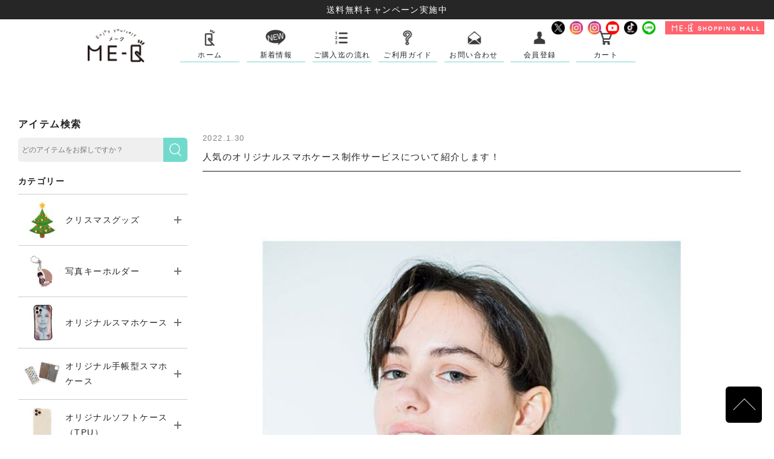

--- FILE ---
content_type: text/html; charset=UTF-8
request_url: https://www.me-q.jp/topic/20220130
body_size: 54741
content:
<!DOCTYPE html PUBLIC "-//W3C//DTD XHTML 1.0 Strict//EN" "http://www.w3.org/TR/xhtml1/DTD/xhtml1-strict.dtd">
<html xmlns="http://www.w3.org/1999/xhtml">
<head>
<meta http-equiv="Content-Type" content="text/html; charset=utf-8" />
<meta http-equiv="Content-Style-Type" content="text/css" />
<meta http-equiv="Content-Script-Type" content="text/javascript" />
<meta name="thumbnail" content="https://www.me-q.jp/wp/wp-content/uploads/2021/03/pagemap.jpg" />
<meta name="keywords" content="スマホ,ケース,アイコス,モバイルバッテリー,カードケース,キーホルダー,オリジナルグッズ,ME-Q,メーク" />
<title>人気のオリジナルスマホケース制作サービスについて紹介します！</title><link rel="preload" href="//googleads.g.doubleclick.net/pagead/viewthroughconversion/997602949/?guid=ON&amp;script=0" as="image" /><link rel="preload" href="https://www.me-q.jp/wp/wp-content/uploads/2020/11/logo.png" as="image" />

		<!-- All in One SEO 4.1.0.3 -->
		<meta name="description" content="もくじ人気のオリジナルスマホケース制作サ…"/>
		<meta name="robots" content="noindex, nofollow, max-snippet:-1, max-image-preview:large, max-video-preview:-1"/>
		<meta name="google-site-verification" content="BNay8NhUW2xppYQUQl-jVXd0q7xcGmJ4msLkiaZpLFc" />
		<link rel="canonical" href="https://www.me-q.jp/topic/20220130" />
		<meta property="og:site_name" content="【国内最安】オリジナルスマホケース・iPhoneケース・Androidケース・オリジナルグッズを1個から格安作成｜作り方も簡単で安い！オーダーメイドで即日お届けできるME-Q（メーク）" />
		<meta property="og:type" content="article" />
		<meta property="og:title" content="人気のオリジナルスマホケース制作サービスについて紹介します！" />
		<meta property="og:description" content="もくじ人気のオリジナルスマホケース制作サ…" />
		<meta property="og:url" content="https://www.me-q.jp/topic/20220130" />
		<meta property="fb:app_id" content="494119967618407" />
		<meta property="fb:admins" content="100008187511896" />
		<meta property="og:image" content="https://www.me-q.jp/wp/wp-content/uploads/2021/06/1.jpg" />
		<meta property="og:image:secure_url" content="https://www.me-q.jp/wp/wp-content/uploads/2021/06/1.jpg" />
		<meta property="og:image:width" content="800" />
		<meta property="og:image:height" content="1074" />
		<meta property="article:published_time" content="2022-01-30T00:44:51Z" />
		<meta property="article:modified_time" content="2024-08-01T05:05:31Z" />
		<meta property="article:publisher" content="https://www.facebook.com/me-q-1774612432837058/" />
		<meta name="twitter:card" content="summary_large_image" />
		<meta name="twitter:site" content="@meq_jp" />
		<meta name="twitter:domain" content="www.me-q.jp" />
		<meta name="twitter:title" content="人気のオリジナルスマホケース制作サービスについて紹介します！" />
		<meta name="twitter:description" content="もくじ人気のオリジナルスマホケース制作サ…" />
		<meta name="twitter:image" content="https://www.me-q.jp/wp/wp-content/uploads/2021/06/1.jpg" />
		<script type="application/ld+json" class="aioseo-schema">
			{"@context":"https:\/\/schema.org","@graph":[{"@type":"WebSite","@id":"https:\/\/www.me-q.jp\/#website","url":"https:\/\/www.me-q.jp\/","name":"\u3010\u56fd\u5185\u6700\u5b89\u3011\u30aa\u30ea\u30b8\u30ca\u30eb\u30b9\u30de\u30db\u30b1\u30fc\u30b9\u30fbiPhone\u30b1\u30fc\u30b9\u30fbAndroid\u30b1\u30fc\u30b9\u30fb\u30aa\u30ea\u30b8\u30ca\u30eb\u30b0\u30c3\u30ba\u30921\u500b\u304b\u3089\u683c\u5b89\u4f5c\u6210\uff5c\u4f5c\u308a\u65b9\u3082\u7c21\u5358\u3067\u5b89\u3044\uff01\u30aa\u30fc\u30c0\u30fc\u30e1\u30a4\u30c9\u3067\u5373\u65e5\u304a\u5c4a\u3051\u3067\u304d\u308bME-Q\uff08\u30e1\u30fc\u30af\uff09","description":"\u3010\u65e5\u672c\u6700\u5b89\u3067\u4f5c\u308c\u308b!\u3011\u30aa\u30ea\u30b8\u30ca\u30eb\u30b9\u30de\u30db\u30b1\u30fc\u30b9\u3084\u30aa\u30ea\u30b8\u30ca\u30eb\u30b0\u30c3\u30ba\u3092\u683c\u5b89\u4fa1\u683c\u30671\u500b\u304b\u3089\u4f5c\u6210\u30fb\u5370\u5237\u3002\u56fd\u5185\u6700\u5927\u306e\u54c1\u63c3\u3048\u3002\u540c\u4eba\u30b0\u30c3\u30ba\u30fb\u30ce\u30d9\u30eb\u30c6\u30a3\u30fbOEM\u30fb\u8a18\u5ff5\u54c1\u30fb\u30d7\u30ec\u30bc\u30f3\u30c8\u3067\u30aa\u30ea\u30b8\u30ca\u30eb\u30b0\u30c3\u30ba\u4f5c\u308b\u306a\u3089ME-Q\uff08\u30e1\u30fc\u30af\uff09\u304c\u304a\u3059\u3059\u3081\u3002iPhone\u3084Android\u306f\u624b\u5e33\u578b\u30b1\u30fc\u30b9\u30fb\u30cf\u30fc\u30c9\u30b1\u30fc\u30b9\u30fb\u30af\u30ea\u30a2\u30b1\u30fc\u30b9\u30fb\u30bd\u30d5\u30c8\u30b1\u30fc\u30b9\u30fb\u30ac\u30e9\u30b9\u30b1\u30fc\u30b9\u7b49\u3067\u3001\u7c21\u5358\u306b\u304a\u3057\u3083\u308c\u306a\u30ab\u30b9\u30bf\u30e0\u30b1\u30fc\u30b9\u304c\u5168\u6a5f\u7a2e\u5bfe\u5fdc\u30aa\u30fc\u30c0\u30fc\u30e1\u30a4\u30c9\u4f5c\u308c\u307e\u3059\u3002AQUOS\u30fbXperia\u30fbGalaxy\u30fbGoogle Pixel\u30fbARROWS\u30fbHUAWEI\u30fbOPPO\u30fbAndroid One\u306a\u3069\u5145\u5b9f\u3002","publisher":{"@id":"https:\/\/www.me-q.jp\/#organization"}},{"@type":"Organization","@id":"https:\/\/www.me-q.jp\/#organization","name":"\u3010\u56fd\u5185\u6700\u5b89\u3011\u30aa\u30ea\u30b8\u30ca\u30eb\u30b9\u30de\u30db\u30b1\u30fc\u30b9\u30fbiPhone\u30b1\u30fc\u30b9\u30fbAndroid\u30b1\u30fc\u30b9\u30fb\u30aa\u30ea\u30b8\u30ca\u30eb\u30b0\u30c3\u30ba\u30921\u500b\u304b\u3089\u683c\u5b89\u4f5c\u6210\uff5c\u4f5c\u308a\u65b9\u3082\u7c21\u5358\u3067\u5b89\u3044\uff01\u30aa\u30fc\u30c0\u30fc\u30e1\u30a4\u30c9\u3067\u5373\u65e5\u304a\u5c4a\u3051\u3067\u304d\u308bME-Q\uff08\u30e1\u30fc\u30af\uff09","url":"https:\/\/www.me-q.jp\/","sameAs":["https:\/\/www.facebook.com\/me-q-1774612432837058\/","https:\/\/twitter.com\/meq_jp"]},{"@type":"BreadcrumbList","@id":"https:\/\/www.me-q.jp\/topic\/20220130#breadcrumblist","itemListElement":[{"@type":"ListItem","@id":"https:\/\/www.me-q.jp\/#listItem","position":"1","item":{"@id":"https:\/\/www.me-q.jp\/#item","name":"\u30db\u30fc\u30e0","description":"\u3010\u65e5\u672c\u6700\u5b89\u3067\u4f5c\u308c\u308b!\u3011\u30aa\u30ea\u30b8\u30ca\u30eb\u30b9\u30de\u30db\u30b1\u30fc\u30b9\u3084\u30aa\u30ea\u30b8\u30ca\u30eb\u30b0\u30c3\u30ba\u3092\u683c\u5b89\u4fa1\u683c\u30671\u500b\u304b\u3089\u4f5c\u6210\u30fb\u5370\u5237\u3002\u56fd\u5185\u6700\u5927\u306e\u54c1\u63c3\u3048\u3002\u540c\u4eba\u30b0\u30c3\u30ba\u30fb\u30ce\u30d9\u30eb\u30c6\u30a3\u30fbOEM\u30fb\u8a18\u5ff5\u54c1\u30fb\u30d7\u30ec\u30bc\u30f3\u30c8\u3067\u30aa\u30ea\u30b8\u30ca\u30eb\u30b0\u30c3\u30ba\u4f5c\u308b\u306a\u3089ME-Q\uff08\u30e1\u30fc\u30af\uff09\u304c\u304a\u3059\u3059\u3081\u3002iPhone\u3084Android\u306f\u624b\u5e33\u578b\u30b1\u30fc\u30b9\u30fb\u30cf\u30fc\u30c9\u30b1\u30fc\u30b9\u30fb\u30af\u30ea\u30a2\u30b1\u30fc\u30b9\u30fb\u30bd\u30d5\u30c8\u30b1\u30fc\u30b9\u30fb\u30ac\u30e9\u30b9\u30b1\u30fc\u30b9\u7b49\u3067\u3001\u7c21\u5358\u306b\u304a\u3057\u3083\u308c\u306a\u30ab\u30b9\u30bf\u30e0\u30b1\u30fc\u30b9\u304c\u5168\u6a5f\u7a2e\u5bfe\u5fdc\u30aa\u30fc\u30c0\u30fc\u30e1\u30a4\u30c9\u4f5c\u308c\u307e\u3059\u3002AQUOS\u30fbXperia\u30fbGalaxy\u30fbGoogle Pixel\u30fbARROWS\u30fbHUAWEI\u30fbOPPO\u30fbAndroid One\u306a\u3069\u5145\u5b9f\u3002","url":"https:\/\/www.me-q.jp\/"},"nextItem":"https:\/\/www.me-q.jp\/topic\/20220130#listItem"},{"@type":"ListItem","@id":"https:\/\/www.me-q.jp\/topic\/20220130#listItem","position":"2","item":{"@id":"https:\/\/www.me-q.jp\/topic\/20220130#item","name":"\u4eba\u6c17\u306e\u30aa\u30ea\u30b8\u30ca\u30eb\u30b9\u30de\u30db\u30b1\u30fc\u30b9\u5236\u4f5c\u30b5\u30fc\u30d3\u30b9\u306b\u3064\u3044\u3066\u7d39\u4ecb\u3057\u307e\u3059\uff01","description":"\u3082\u304f\u3058\u4eba\u6c17\u306e\u30aa\u30ea\u30b8\u30ca\u30eb\u30b9\u30de\u30db\u30b1\u30fc\u30b9\u5236\u4f5c\u30b5\u2026","url":"https:\/\/www.me-q.jp\/topic\/20220130"},"previousItem":"https:\/\/www.me-q.jp\/#listItem"}]},{"@type":"Person","@id":"https:\/\/www.me-q.jp\/author\/staff2#author","url":"https:\/\/www.me-q.jp\/author\/staff2","name":"staff2","image":{"@type":"ImageObject","@id":"https:\/\/www.me-q.jp\/topic\/20220130#authorImage","url":"https:\/\/secure.gravatar.com\/avatar\/e6b769e5184c151507143314b2ede832?s=96&d=mm&r=g","width":"96","height":"96","caption":"staff2"},"sameAs":["https:\/\/www.facebook.com\/me-q-1774612432837058\/","https:\/\/twitter.com\/meq_jp"]},{"@type":"WebPage","@id":"https:\/\/www.me-q.jp\/topic\/20220130#webpage","url":"https:\/\/www.me-q.jp\/topic\/20220130","name":"\u4eba\u6c17\u306e\u30aa\u30ea\u30b8\u30ca\u30eb\u30b9\u30de\u30db\u30b1\u30fc\u30b9\u5236\u4f5c\u30b5\u30fc\u30d3\u30b9\u306b\u3064\u3044\u3066\u7d39\u4ecb\u3057\u307e\u3059\uff01","description":"\u3082\u304f\u3058\u4eba\u6c17\u306e\u30aa\u30ea\u30b8\u30ca\u30eb\u30b9\u30de\u30db\u30b1\u30fc\u30b9\u5236\u4f5c\u30b5\u2026","inLanguage":"ja","isPartOf":{"@id":"https:\/\/www.me-q.jp\/#website"},"breadcrumb":{"@id":"https:\/\/www.me-q.jp\/topic\/20220130#breadcrumblist"},"author":"https:\/\/www.me-q.jp\/topic\/20220130#author","creator":"https:\/\/www.me-q.jp\/topic\/20220130#author","image":{"@type":"ImageObject","@id":"https:\/\/www.me-q.jp\/#mainImage","url":"https:\/\/www.me-q.jp\/wp\/wp-content\/uploads\/2021\/06\/1.jpg","width":"800","height":"1074"},"primaryImageOfPage":{"@id":"https:\/\/www.me-q.jp\/topic\/20220130#mainImage"},"datePublished":"2022-01-30T00:44:51+00:00","dateModified":"2024-08-01T05:05:31+00:00"}]}
		</script>
		<script type="text/javascript" >
			window.ga=window.ga||function(){(ga.q=ga.q||[]).push(arguments)};ga.l=+new Date;
			ga('create', "UA-108713923-1", { 'cookieDomain': 'me-q.jp' } );
			ga('send', 'pageview');
		</script>
		<script async src="https://www.google-analytics.com/analytics.js"></script>
		<!-- All in One SEO -->

<link rel='dns-prefetch' href='//s.w.org' />
		<script type="text/javascript">
			window._wpemojiSettings = {"baseUrl":"https:\/\/s.w.org\/images\/core\/emoji\/12.0.0-1\/72x72\/","ext":".png","svgUrl":"https:\/\/s.w.org\/images\/core\/emoji\/12.0.0-1\/svg\/","svgExt":".svg","source":{"concatemoji":"https:\/\/www.me-q.jp\/wp\/wp-includes\/js\/wp-emoji-release.min.js?ver=5.2.21"}};
			!function(e,a,t){var n,r,o,i=a.createElement("canvas"),p=i.getContext&&i.getContext("2d");function s(e,t){var a=String.fromCharCode;p.clearRect(0,0,i.width,i.height),p.fillText(a.apply(this,e),0,0);e=i.toDataURL();return p.clearRect(0,0,i.width,i.height),p.fillText(a.apply(this,t),0,0),e===i.toDataURL()}function c(e){var t=a.createElement("script");t.src=e,t.defer=t.type="text/javascript",a.getElementsByTagName("head")[0].appendChild(t)}for(o=Array("flag","emoji"),t.supports={everything:!0,everythingExceptFlag:!0},r=0;r<o.length;r++)t.supports[o[r]]=function(e){if(!p||!p.fillText)return!1;switch(p.textBaseline="top",p.font="600 32px Arial",e){case"flag":return s([55356,56826,55356,56819],[55356,56826,8203,55356,56819])?!1:!s([55356,57332,56128,56423,56128,56418,56128,56421,56128,56430,56128,56423,56128,56447],[55356,57332,8203,56128,56423,8203,56128,56418,8203,56128,56421,8203,56128,56430,8203,56128,56423,8203,56128,56447]);case"emoji":return!s([55357,56424,55356,57342,8205,55358,56605,8205,55357,56424,55356,57340],[55357,56424,55356,57342,8203,55358,56605,8203,55357,56424,55356,57340])}return!1}(o[r]),t.supports.everything=t.supports.everything&&t.supports[o[r]],"flag"!==o[r]&&(t.supports.everythingExceptFlag=t.supports.everythingExceptFlag&&t.supports[o[r]]);t.supports.everythingExceptFlag=t.supports.everythingExceptFlag&&!t.supports.flag,t.DOMReady=!1,t.readyCallback=function(){t.DOMReady=!0},t.supports.everything||(n=function(){t.readyCallback()},a.addEventListener?(a.addEventListener("DOMContentLoaded",n,!1),e.addEventListener("load",n,!1)):(e.attachEvent("onload",n),a.attachEvent("onreadystatechange",function(){"complete"===a.readyState&&t.readyCallback()})),(n=t.source||{}).concatemoji?c(n.concatemoji):n.wpemoji&&n.twemoji&&(c(n.twemoji),c(n.wpemoji)))}(window,document,window._wpemojiSettings);
		</script>
		<style type="text/css">
img.wp-smiley,
img.emoji {
	display: inline !important;
	border: none !important;
	box-shadow: none !important;
	height: 1em !important;
	width: 1em !important;
	margin: 0 .07em !important;
	vertical-align: -0.1em !important;
	background: none !important;
	padding: 0 !important;
}
</style>
	<link rel='stylesheet' id='wp-block-library-css'  href='https://www.me-q.jp/wp/wp-includes/css/dist/block-library/style.min.css?ver=5.2.21' type='text/css' media='all' />
<link rel='stylesheet' id='contact-form-7-css'  href='https://www.me-q.jp/wp/wp-content/plugins/contact-form-7/includes/css/styles.css?ver=5.1.4' type='text/css' media='all' />
<link rel='stylesheet' id='pz-linkcard-css'  href='//www.me-q.jp/wp/wp-content/uploads/pz-linkcard/style.css?ver=5.2.21' type='text/css' media='all' />
<link rel='stylesheet' id='wc-shortcodes-style-css'  href='https://www.me-q.jp/wp/wp-content/plugins/wc-shortcodes/public/assets/css/style.css?ver=3.46' type='text/css' media='all' />
<link rel='stylesheet' id='jquery-ui-smoothness-css'  href='https://www.me-q.jp/wp/wp-content/plugins/contact-form-7/includes/js/jquery-ui/themes/smoothness/jquery-ui.min.css?ver=1.11.4' type='text/css' media='screen' />
<link rel='stylesheet' id='wordpresscanvas-font-awesome-css'  href='https://www.me-q.jp/wp/wp-content/plugins/wc-shortcodes/public/assets/css/font-awesome.min.css?ver=4.7.0' type='text/css' media='all' />
<script type='text/javascript' src='https://www.me-q.jp/wp/wp-includes/js/jquery/jquery.js?ver=1.12.4-wp'></script>
<script type='text/javascript' src='https://www.me-q.jp/wp/wp-includes/js/jquery/jquery-migrate.min.js?ver=1.4.1' defer></script>
<script type='text/javascript'>
/* <![CDATA[ */
var wpso = {"ajaxurl":"https:\/\/www.me-q.jp\/wp\/wp-admin\/admin-ajax.php","nonce":"9fa99a282a","user_items":[]};
/* ]]> */
</script>
<script type='text/javascript' src='https://www.me-q.jp/wp/wp-content/plugins/wp-sort-order/js/front-scripts.js?ver=2025120953' defer></script>
<link rel='https://api.w.org/' href='https://www.me-q.jp/wp-json/' />
<link rel="EditURI" type="application/rsd+xml" title="RSD" href="https://www.me-q.jp/wp/xmlrpc.php?rsd" />
<link rel="wlwmanifest" type="application/wlwmanifest+xml" href="https://www.me-q.jp/wp/wp-includes/wlwmanifest.xml" /> 
<link rel='prev' title='メンズにおすすめのiPhoneケースについて紹介します！' href='https://www.me-q.jp/topic/20220124' />
<link rel='next' title='おしゃれなオリジナルスマホケースが作りたい！押さえておきたいポイントを紹介します！' href='https://www.me-q.jp/topic/20220131' />
<link rel='shortlink' href='https://www.me-q.jp/?p=17484' />
<link rel="alternate" type="application/json+oembed" href="https://www.me-q.jp/wp-json/oembed/1.0/embed?url=https%3A%2F%2Fwww.me-q.jp%2Ftopic%2F20220130" />
<link rel="alternate" type="text/xml+oembed" href="https://www.me-q.jp/wp-json/oembed/1.0/embed?url=https%3A%2F%2Fwww.me-q.jp%2Ftopic%2F20220130&#038;format=xml" />
<link fetchpriority=high rel="preload" as="image" href="https://www.me-q.jp/wp/wp-content/uploads/2021/06/1.jpg">		<style type="text/css" id="wp-custom-css">
			/*
ここに独自の CSS を追加することができます。

詳しくは上のヘルプアイコンをクリックしてください。
*/


.pagination {
    display: flex;
    justify-content: center;
    align-items: center;
}

.pagination a, .pagination span {
    font-size: 1.5em;
    padding: 0 0px;
    width: 30px;
		height: 30px;
		line-height:30px;
    text-align: center;
}

.pagination span {
    border: 3px solid #62d5c2;
    border-radius: 35px;
}

@media (max-width:768px){
.pagination a, .pagination span {
    height: 30px;
    padding: 0;
    width: 30px;
    border-radius: 50%;
    line-height: 30px;
    font-size: 1em;
}
}

.pagination a, .pagination span {
    margin: 0 10px;
}

.pagination a {
    border: 3px solid white;
    border-radius: 50%;
    transition: all .4s ease;
}

.pagination a:hover {
    background: #999;
    border-color: #999;
    color: white;
}		</style>
		
<link rel="icon" sizes="16x16" href="/shop/item/make/design/img01/favicon-16.png">
<link rel="icon" sizes="32x32" href="/shop/item/make/design/img01/favicon-32.png">
<link rel="icon" sizes="48x48" href="/shop/item/make/design/img01/favicon-48.png">


<link rel="stylesheet" type="text/css" href="/shop/item/make/design/template01/css/original.css" />


<link rel="stylesheet" type="text/css" href="/css/module/top.css"><link rel="stylesheet" type="text/css" href="/css/module/topic.css">
<script type="text/javascript">
var google_tag_params = {
dynx_itemid: 'REPLACE_WITH_VALUE',
dynx_itemid2: 'REPLACE_WITH_VALUE',
dynx_pagetype: 'REPLACE_WITH_VALUE',
dynx_totalvalue: 'REPLACE_WITH_VALUE',
};
</script>
<script type="text/javascript">
/* <![CDATA[ */
var google_conversion_id = 997602949;
var google_custom_params = window.google_tag_params;
var google_remarketing_only = true;
/* ]]> */
</script>
<script type="text/javascript" src="//www.googleadservices.com/pagead/conversion.js" defer>
</script>
<noscript>
<div style="display:inline;">
<img data-perfmatters-preload height="1" width="1" style="border-style:none;" alt="" src="//googleads.g.doubleclick.net/pagead/viewthroughconversion/997602949/?guid=ON&amp;script=0"/>
</div>
</noscript>

<!-- Google Tag Manager -->
<script data-pmdelayedscript="[data-uri]" data-cfasync="false" data-no-optimize="1" data-no-defer="1" data-no-minify="1"></script>
<!-- End Google Tag Manager -->

<script src="//statics.a8.net/a8sales/a8sales.js" defer></script>

<!--
<PageMap>
<DataObject type="thumbnail">
<Attribute name="src" value="https://www.me-q.jp/wp/wp-content/uploads/2021/03/pagemap.jpg"/>
<Attribute name="width" value="100"/>
<Attribute name="height" value="130"/>
</DataObject>
</PageMap>
-->
	
</head>
<body class="topic-template-default single single-topic postid-17484 single-format-standard wc-shortcodes-font-awesome-enabled">

<!-- Google Tag Manager (noscript) -->
<noscript><iframe src="https://www.googletagmanager.com/ns.html?id=GTM-5C94GX3"
height="0" width="0" style="display:none;visibility:hidden"></iframe></noscript>
<!-- End Google Tag Manager (noscript) -->

<div class="layout_body">
<div class="layout_header">
<script type="text/javascript" src="/shop/item/make/design/template01/js/original.js" charset="utf-8"></script>
<script type="text/javascript" src="/shop/item/make/design/template01/js/original2.js" charset="utf-8"></script>
<!--
<script type="text/javascript" src="/js/setting.js" charset="utf-8"></script>
<script type="text/javascript" src="https://c28.future-shop.jp/shop/js/fs2api.js" charset="utf-8"></script>
<script type="text/javascript">
FS2.repeater({
ssldomain:'c28.future-shop.jp',
shopKey:'make',
guest:function(json){
},
member:function(json){
}
});
</script>
-->
<style>
@media only screen and (max-width: 767px) {
#notification {
height: 48px;
}
}
@media only screen and (min-width: 768px) {
#notification {
height: 32px;
}
}
</style>
<div id="header">
<div id="notification" style="background: rgb(0 0 0 / 85%);">
<a href="https://www.me-q.jp/topic/free-shipping-campaign?utm_source=topbana&utm_medium=topbana&utm_campaign=topbana" style="display: flex; color: white; align-items: center; height: 100%; justify-content: center;">
送料無料キャンペーン実施中</a>
</div>

<div id="head_top"><div class="wrap">
<h1 id="logo">
<a href="https://www.me-q.jp/">
<img data-perfmatters-preload src="https://www.me-q.jp/wp/wp-content/uploads/2020/11/logo.png" alt="アクリルキーホルダー・アクスタ・オリジナルスマホケース・オリジナルバッグ・小物ケース・オリジナルTシャツなどオリジナルグッズが国内最安で1個から簡単に作成可能｜ME-Q（メーク）" />
</a>
</h1><!--
--><div id="gnav">
<ul class="nav"><!--
--><li class="nav_make"><a data-color="#ffd2f3" href="https://www.me-q.jp/" alt="オリジナルグッズを1個から制作・作成">ホーム</a></li><!--
--><li class="nav_account"><a href="https://www.me-q.jp/topic" alt="新着情報">新着情報</a></li><!--
--><li class="nav_flow"><a href="https://www.me-q.jp/flow/" alt="ご購入迄の流れ">ご購入迄の流れ</a></li><!--
<li class="nav_item"><a href="https://www.me-q.jp/meq/item/item1/">ME-Qアイテム</a></li>
--><li class="nav_faq"><a href="https://www.me-q.jp/faq/" alt="FAQ">ご利用ガイド</a></li><!--
--><li class="nav_contact"><a href="https://www.me-q.jp/contact/" alt="お問い合わせ">お問い合わせ</a></li><!--
--><li class="nav_mypage"><a href="https://www.me-q.jp/fs/make/Login.html" alt="会員登録">会員登録</a></li><!--
--><li class="nav_cart"><a href="https://www.me-q.jp/fs/make/ShoppingCart.html" alt="カート">カート</a></li><!--


--></ul>
<p class="btn"><a href="https://www.me-q.jp/fs/make/c/shoppingmall"><img src="https://www.me-q.jp/wp/wp-content/uploads/2024/09/logo-mall-2.png" alt="SHOPPING PAGE" /></a></p>
<ul class="sns">
<li><a href="https://twitter.com/meq_jp" target="_blank"><img src="https://www.me-q.jp/wp/wp-content/uploads/2021/03/tw_56.png" alt="twitter" /></a></li>
<li><a href="https://www.instagram.com/meq.jp/" target="_blank"><img src="https://www.me-q.jp/wp/wp-content/uploads/2021/03/in_56.png" alt="instagram" /></a></li>	
<li><a href="https://www.instagram.com/meq.baby/" target="_blank"><img src="https://www.me-q.jp/wp/wp-content/uploads/2021/03/in_56.png" alt="instagram" /></a></li>
<li><a href="https://www.youtube.com/@me-qchannel6643" target="_blank"><img src="https://www.me-q.jp/wp/wp-content/uploads/2021/03/you_56.png" alt="YouTube" /></a></li>
<li><a href="https://www.tiktok.com/@meq.baby" target="_blank"><img src="https://www.me-q.jp/wp/wp-content/uploads/2021/03/tik_56.png" alt="TikTok" /></a></li>

<li><a href="https://lin.ee/L8obYap" target="_blank"><img src="https://www.me-q.jp/wp/wp-content/uploads/2021/03/line56.png" alt="line" /></a></li>
</ul>
</div>
<!-- gnav -->
<p class="menu"><a href="#gnav"><img src="https://www.me-q.jp/wp/wp-content/uploads/2020/11/sp_menu.png" alt="MENU" /></a></p>
</div></div>
<!-- head_top -->
<div class="info"  style="margin-top: 32px;" ><!--
--><ul class="sns"><!--
--><li><a href="https://twitter.com/meq_jp" target="_blank"><img src="https://www.me-q.jp/wp/wp-content/uploads/2021/03/tw.png" alt="twitter" /></a></li><!--
--><li><a href="https://www.instagram.com/meq.jp/" target="_blank"><img src="https://www.me-q.jp/wp/wp-content/uploads/2021/03/in.png" alt="instagram" /></a></li><!--
--><li><a href="https://www.instagram.com/meq.baby/" target="_blank"><img src="https://www.me-q.jp/wp/wp-content/uploads/2021/03/in.png" alt="instagram" /></a></li><!--
--><li><a href="https://www.youtube.com/@me-qchannel6643" target="_blank"><img src="https://www.me-q.jp/wp/wp-content/uploads/2021/03/you.png" alt="YouTube" /></a></li><!--
--><li><a href="https://www.tiktok.com/@meq.baby" target="_blank"><img src="https://www.me-q.jp/wp/wp-content/uploads/2021/03/tik.png" alt="TikTok" /></a></li><!--
--><li><a href="https://lin.ee/L8obYap" target="_blank"><img src="https://www.me-q.jp/wp/wp-content/uploads/2021/03/line46.png" alt="line" /></a></li><!--
</ul><!--
--><div class="make"><a href="https://www.me-q.jp/fs/make/c/shoppingmall">
<img src="https://www.me-q.jp/wp/wp-content/uploads/2024/09/logo-mall.jpg" alt="SHOPPING PAGE" />
</a></div><!--
--></div>
</div>
<!-- header -->
</div>


<div id="contents">

<script type="text/javascript">
jQuery(function($){
if($('.sim-modal').length){
$('.sim-modal').each(function(){
$(this).simulationModal();
});
};
$("#gnav .nav_pickup a").addClass("on");
if($('.sim-block').length){
var IC=function(search){
var defer=$.Deferred();
$.ajax({
type:'get',
url:'/item-category'+search,
data:{
simType:'getHtml'
},
dataType:'html',
success:defer.resolve,
error:defer.reject,
cache:false
});
return defer.promise();
};
var ICDef=$.Deferred().resolve().promise();
var itemCategoryAjax=function(search,$block){
ICDef=ICDef.then(function(){
return IC(search).then(function(data){
$block.html(data);
$block.find('.btn_make').each(function(){
$(this).find('a').simulationModal();
});
});
});
};
$('.sim-block').each(function(){
var $block=$(this);
var search=$block.data('sim-search');
if(search) itemCategoryAjax(search,$block);
});
};
});
</script>
<style>
@media screen and (max-width: 740px) {
#topic_detail {
padding: 86px 0 ;
}
}
</style>
<div id="topic_detail" class="clearfix">
<!--<h2 class="title1"><img src="https://www.me-q.jp/wp/wp-content/uploads/2020/11/title_topic.png" alt="アクリルキーホルダー・アクスタ・オリジナルスマホケース・オリジナルバッグ・小物ケース・オリジナルTシャツなどオリジナルグッズが国内最安で1個から簡単に作成可能｜ME-Q（メーク）"></h2>-->

<style>
.i-refine__nav__detail__links a { display: flex; align-items: center; }
.i-refine__nav__detail__links i { display: block; position: relative; width: 60px; height: 60px; /*border-radius: 50%; overflow: hidden;*/ }
.i-refine__nav__detail__links i img { position: absolute; top: 0; left: 0; width: 100%; height: 100%; max-width: inherit; object-fit: cover; font-family: 'object-fit: cover;' }
.i-refine__nav__detail__links span { display: block; width: 100%; }
.i-refine__nav__detail__links i + span { margin-left: 8px; width: calc(100% - 80px); }
@media screen and (max-width: 768px) {
	.i-refine__nav__detail__links i { width: 60px; height: 60px; }
	.i-refine__nav__detail__links i + span { margin-left: 20px; width: calc(100% - 100px); }
}
</style>
<aside class="i-refine">
	<form action="https://www.me-q.jp/item-category" method="get">
		<div class="i-refine--top">
			<h3 class="i-refine--title">アイテム検索</h3>
			<div class="i-refine__search">
				<p class="i-refine__search--keyword"><input type="search" name="keyword" placeholder="どのアイテムをお探しですか？"></p>
				<p class="i-refine__search--submit"><button type="submit">検索</button></p>
			</div>
			<p class="i-refine--menu"><a href="#"><span>メニュー</span></a></p>
		</div>
		<nav class="i-refine__nav">
			<h3 class="i-refine--title">アイテム検索</h3>
			<div class="i-refine__nav__frame">
				<dl class="i-refine__nav__detail">
					<dt class="i-refine__nav__detail--title">カテゴリー</dt>
					<dd class="i-refine__nav__detail__links">
						<ul>
															<li>
									<a href="#"><i><img class="lazy--image" src="" data-src="https://www.me-q.jp/wp/wp-content/uploads/2024/09/acrylic-xmas.jpg"></i><span>クリスマスグッズ</span></a>
									<ul>
										<li><label><input type="radio" name="category" value="3372"><i></i>すべてのクリスマスグッズ</label></li>
																					<li><label><input type="radio" name="category" value="3381"><i></i>ツリー型Xmasアクキー</label></li>
																					<li><label><input type="radio" name="category" value="3382"><i></i>ベル型Xmasアクキー</label></li>
																					<li><label><input type="radio" name="category" value="3383"><i></i>靴下型Xmasアクキー</label></li>
																					<li><label><input type="radio" name="category" value="3384"><i></i>オーナメントボール型Xmasアクキー</label></li>
																					<li><label><input type="radio" name="category" value="3374"><i></i>Xmasアクスタ</label></li>
																					<li><label><input type="radio" name="category" value="3375"><i></i>Xmasアクリルリング</label></li>
																			</ul>
								</li>
															<li>
									<a href="#"><i><img class="lazy--image" src="" data-src="https://www.me-q.jp/wp/wp-content/uploads/2020/11/44.jpg"></i><span>写真キーホルダー</span></a>
									<ul>
										<li><label><input type="radio" name="category" value="2828"><i></i>すべての写真キーホルダー</label></li>
																					<li><label><input type="radio" name="category" value="2829"><i></i>アクリルキーホルダー</label></li>
																					<li><label><input type="radio" name="category" value="2862"><i></i>《オーロラ・ラメ入り》アクリルキーホルダー</label></li>
																					<li><label><input type="radio" name="category" value="2863"><i></i>カラーアクキー</label></li>
																					<li><label><input type="radio" name="category" value="3351"><i></i>ダイカットアクリルブロック</label></li>
																					<li><label><input type="radio" name="category" value="3083"><i></i>アンブレラマーカー</label></li>
																					<li><label><input type="radio" name="category" value="3000"><i></i>アクスタになるキーホルダー</label></li>
																					<li><label><input type="radio" name="category" value="2997"><i></i>アクリルスマホスタンドキーホルダー</label></li>
																					<li><label><input type="radio" name="category" value="2858"><i></i>ルームキー</label></li>
																					<li><label><input type="radio" name="category" value="2861"><i></i>お守りキーホルダー</label></li>
																					<li><label><input type="radio" name="category" value="2860"><i></i>カラーお守りキーホルダー</label></li>
																					<li><label><input type="radio" name="category" value="2852"><i></i>LEDアクリルキーホルダー</label></li>
																					<li><label><input type="radio" name="category" value="3064"><i></i>LED看板キーホルダー</label></li>
																					<li><label><input type="radio" name="category" value="2865"><i></i>特大サイズ アクリルキーホルダー</label></li>
																					<li><label><input type="radio" name="category" value="2866"><i></i>《オーロラ・ラメ入り》特大サイズアクリルキーホルダー</label></li>
																					<li><label><input type="radio" name="category" value="2843"><i></i>キャンディキーホルダー</label></li>
																					<li><label><input type="radio" name="category" value="2833"><i></i>アクリル絵馬＆木札</label></li>
																					<li><label><input type="radio" name="category" value="2857"><i></i>アクリルドミノ</label></li>
																					<li><label><input type="radio" name="category" value="2874"><i></i>丸型アクキー</label></li>
																					<li><label><input type="radio" name="category" value="2875"><i></i>正方形アクキー</label></li>
																					<li><label><input type="radio" name="category" value="2880"><i></i>ハート型アクキー</label></li>
																					<li><label><input type="radio" name="category" value="2879"><i></i>うちわ型アクキー</label></li>
																					<li><label><input type="radio" name="category" value="2878"><i></i>タグ型アクキー</label></li>
																					<li><label><input type="radio" name="category" value="2877"><i></i>楕円型アクキー</label></li>
																					<li><label><input type="radio" name="category" value="2876"><i></i>長方形アクキー</label></li>
																					<li><label><input type="radio" name="category" value="2884"><i></i>クマ型アクキー</label></li>
																					<li><label><input type="radio" name="category" value="2883"><i></i>猫型アクキー</label></li>
																					<li><label><input type="radio" name="category" value="2882"><i></i>ユニフォーム型アクキー</label></li>
																					<li><label><input type="radio" name="category" value="2881"><i></i>星型アクキー</label></li>
																					<li><label><input type="radio" name="category" value="2885"><i></i>モーテル型アクキー</label></li>
																					<li><label><input type="radio" name="category" value="3053"><i></i>ゲームカセット型アクキー</label></li>
																					<li><label><input type="radio" name="category" value="2864"><i></i>ユニフォーム型 アクリルキーホルダー</label></li>
																					<li><label><input type="radio" name="category" value="3014"><i></i>アクリルこま</label></li>
																					<li><label><input type="radio" name="category" value="2851"><i></i>スライドミラーキーホルダー</label></li>
																					<li><label><input type="radio" name="category" value="3006"><i></i>アルバムキーホルダー</label></li>
																					<li><label><input type="radio" name="category" value="3236"><i></i>ミニCDキーホルダー</label></li>
																					<li><label><input type="radio" name="category" value="3458"><i></i>カセットテープキーホルダー</label></li>
																					<li><label><input type="radio" name="category" value="2831"><i></i>オーロラミニ財布</label></li>
																					<li><label><input type="radio" name="category" value="2856"><i></i>ラバーコインケース</label></li>
																					<li><label><input type="radio" name="category" value="2867"><i></i>PVCお守り袋キーホルダー</label></li>
																					<li><label><input type="radio" name="category" value="2839"><i></i>ピルケース</label></li>
																					<li><label><input type="radio" name="category" value="2837"><i></i>バッグハンガー</label></li>
																					<li><label><input type="radio" name="category" value="2836"><i></i>防犯ブザー</label></li>
																					<li><label><input type="radio" name="category" value="2859"><i></i>モーテルキータグ</label></li>
																					<li><label><input type="radio" name="category" value="2849"><i></i>ウッドキータグ</label></li>
																					<li><label><input type="radio" name="category" value="2850"><i></i>ラメモーテルキータグ</label></li>
																					<li><label><input type="radio" name="category" value="2838"><i></i>スマホ型キーホルダー</label></li>
																					<li><label><input type="radio" name="category" value="2830"><i></i>キーカバー</label></li>
																					<li><label><input type="radio" name="category" value="2834"><i></i>リールストラップ</label></li>
																					<li><label><input type="radio" name="category" value="2835"><i></i>カラビナ付きリールストラップ</label></li>
																					<li><label><input type="radio" name="category" value="2847"><i></i>レザーキーホルダー</label></li>
																					<li><label><input type="radio" name="category" value="2848"><i></i>ミラー付きレザーキーホルダー</label></li>
																					<li><label><input type="radio" name="category" value="2846"><i></i>ラバーキーホルダー</label></li>
																					<li><label><input type="radio" name="category" value="2845"><i></i>グリッターキーホルダー</label></li>
																					<li><label><input type="radio" name="category" value="3196"><i></i>クッションキーホルダー</label></li>
																					<li><label><input type="radio" name="category" value="2844"><i></i>ロールフィルムキーホルダー</label></li>
																					<li><label><input type="radio" name="category" value="2855"><i></i>クリアマルチケースS</label></li>
																					<li><label><input type="radio" name="category" value="2854"><i></i>カラビナ付クリアマルチケース</label></li>
																					<li><label><input type="radio" name="category" value="2853"><i></i>オーロラクリアマルチケース</label></li>
																					<li><label><input type="radio" name="category" value="2841"><i></i>パスケース</label></li>
																					<li><label><input type="radio" name="category" value="2842"><i></i>クリアパスケース</label></li>
																					<li><label><input type="radio" name="category" value="2840"><i></i>２ポケットパスケース</label></li>
																					<li><label><input type="radio" name="category" value="2832"><i></i>ユニフォーム型パスケース</label></li>
																			</ul>
								</li>
															<li>
									<a href="#"><i><img class="lazy--image" src="" data-src="https://www.me-q.jp/wp/wp-content/uploads/2021/03/1-268-e1642643309657.jpg"></i><span>オリジナルスマホケース</span></a>
									<ul>
										<li><label><input type="radio" name="category" value="586"><i></i>すべてのオリジナルスマホケース</label></li>
																					<li><label><input type="radio" name="category" value="3623"><i></i>着せ替えスマホケース（レイヤースナップケース）</label></li>
																					<li><label><input type="radio" name="category" value="587"><i></i>ハードケース</label></li>
																					<li><label><input type="radio" name="category" value="588"><i></i>ソフトケース</label></li>
																					<li><label><input type="radio" name="category" value="626"><i></i>コートケース</label></li>
																					<li><label><input type="radio" name="category" value="627"><i></i>マットケース</label></li>
																					<li><label><input type="radio" name="category" value="639"><i></i>グリッターケース</label></li>
																					<li><label><input type="radio" name="category" value="910"><i></i>エコスマホケース</label></li>
																					<li><label><input type="radio" name="category" value="911"><i></i>エコスマホケース(ネックスストラップ付)</label></li>
																					<li><label><input type="radio" name="category" value="613"><i></i>ネオンサンドケース</label></li>
																					<li><label><input type="radio" name="category" value="638"><i></i>グリップケース</label></li>
																					<li><label><input type="radio" name="category" value="1260"><i></i>[Reflection]グリップケース</label></li>
																					<li><label><input type="radio" name="category" value="889"><i></i>[プレミアム]グリップケース</label></li>
																					<li><label><input type="radio" name="category" value="630"><i></i>強化ガラス仕上げスマホケース</label></li>
																					<li><label><input type="radio" name="category" value="631"><i></i>スクエア型スマホケース</label></li>
																					<li><label><input type="radio" name="category" value="618"><i></i>クッションバンパーケース</label></li>
																					<li><label><input type="radio" name="category" value="623"><i></i>[プレミアム]クッションバンパーケース</label></li>
																					<li><label><input type="radio" name="category" value="1709"><i></i>ハイブリッドケース</label></li>
																					<li><label><input type="radio" name="category" value="1086"><i></i>グリップミラーケース</label></li>
																					<li><label><input type="radio" name="category" value="1125"><i></i>Iridescent Case</label></li>
																					<li><label><input type="radio" name="category" value="636"><i></i>ホログラムスマホケース</label></li>
																					<li><label><input type="radio" name="category" value="635"><i></i>ラグジュアリースマホケース</label></li>
																					<li><label><input type="radio" name="category" value="633"><i></i>ダイヤモンド柄スマホケース</label></li>
																					<li><label><input type="radio" name="category" value="622"><i></i>インパクトケース</label></li>
																					<li><label><input type="radio" name="category" value="614"><i></i>[プレミアム]インパクトケース</label></li>
																					<li><label><input type="radio" name="category" value="634"><i></i>ネックストラップ付ケース</label></li>
																					<li><label><input type="radio" name="category" value="637"><i></i>スパンコールケース</label></li>
																					<li><label><input type="radio" name="category" value="955"><i></i>抗菌スマホケース</label></li>
																					<li><label><input type="radio" name="category" value="632"><i></i>背面ミラーケース</label></li>
																					<li><label><input type="radio" name="category" value="612"><i></i>ウッドケース</label></li>
																					<li><label><input type="radio" name="category" value="624"><i></i>レジンDecoケース</label></li>
																					<li><label><input type="radio" name="category" value="628"><i></i>ミラー付きケース</label></li>
																					<li><label><input type="radio" name="category" value="629"><i></i>ICカード収納スマホケース</label></li>
																			</ul>
								</li>
															<li>
									<a href="#"><i><img class="lazy--image" src="" data-src="https://www.me-q.jp/wp/wp-content/uploads/2021/03/1-2-4-e1642643379461.jpg"></i><span>オリジナル手帳型スマホケース</span></a>
									<ul>
										<li><label><input type="radio" name="category" value="589"><i></i>すべてのオリジナル手帳型スマホケース</label></li>
																					<li><label><input type="radio" name="category" value="640"><i></i>スタンダードタイプ</label></li>
																					<li><label><input type="radio" name="category" value="641"><i></i>全機種対応ケース(Android専用)</label></li>
																					<li><label><input type="radio" name="category" value="648"><i></i>三つ折りケース</label></li>
																					<li><label><input type="radio" name="category" value="1186"><i></i>三つ折り手帳ケース(スライド式マルチタイプ)</label></li>
																					<li><label><input type="radio" name="category" value="643"><i></i>ハイクオリティー(溝なし)</label></li>
																					<li><label><input type="radio" name="category" value="642"><i></i>ハイクオリティー(スタンド機能付)</label></li>
																					<li><label><input type="radio" name="category" value="647"><i></i>マルチ帯無しケース</label></li>
																					<li><label><input type="radio" name="category" value="1514"><i></i>マルチ帯無しケース（スタンダードTYPE）</label></li>
																					<li><label><input type="radio" name="category" value="646"><i></i>帯無し手帳型ケース</label></li>
																					<li><label><input type="radio" name="category" value="644"><i></i>AndroidとiPhone両対応タイプ</label></li>
																					<li><label><input type="radio" name="category" value="645"><i></i>フリンジ付き手帳型ケース</label></li>
																			</ul>
								</li>
															<li>
									<a href="#"><i><img class="lazy--image" src="" data-src="https://www.me-q.jp/wp/wp-content/uploads/2021/03/1-2-2-1-e1642643430306.jpg"></i><span>オリジナルソフトケース（TPU）</span></a>
									<ul>
										<li><label><input type="radio" name="category" value="1136"><i></i>すべてのオリジナルソフトケース（TPU）</label></li>
																					<li><label><input type="radio" name="category" value="3624"><i></i>着せ替えスマホケース(レイヤースナップケース)</label></li>
																					<li><label><input type="radio" name="category" value="1137"><i></i>ソフトケース</label></li>
																					<li><label><input type="radio" name="category" value="1138"><i></i>エコスマホケース</label></li>
																					<li><label><input type="radio" name="category" value="1139"><i></i>エコスマホケース(ネックスストラップ付)</label></li>
																					<li><label><input type="radio" name="category" value="1140"><i></i>インパクトケース</label></li>
																					<li><label><input type="radio" name="category" value="1142"><i></i>ネックストラップ付ケース</label></li>
																					<li><label><input type="radio" name="category" value="1143"><i></i>抗菌スマホケース</label></li>
																					<li><label><input type="radio" name="category" value="1141"><i></i>[プレミアム]インパクトケース</label></li>
																			</ul>
								</li>
															<li>
									<a href="#"><i><img class="lazy--image" src="" data-src="https://www.me-q.jp/wp/wp-content/uploads/2021/03/4-70-e1642643444778.jpg"></i><span>スマホリング・アクセサリー</span></a>
									<ul>
										<li><label><input type="radio" name="category" value="595"><i></i>すべてのスマホリング・アクセサリー</label></li>
																					<li><label><input type="radio" name="category" value="3686"><i></i>スマホ冷却シート</label></li>
																					<li><label><input type="radio" name="category" value="2998"><i></i>アクリルスマホスタンドキーホルダー</label></li>
																					<li><label><input type="radio" name="category" value="649"><i></i>スマホリング</label></li>
																					<li><label><input type="radio" name="category" value="974"><i></i>スマホリングmini</label></li>
																					<li><label><input type="radio" name="category" value="2685"><i></i>スマホストラップホルダー</label></li>
																					<li><label><input type="radio" name="category" value="859"><i></i>モバイルリングホルダー</label></li>
																					<li><label><input type="radio" name="category" value="3026"><i></i>MagSafeスマホソケット</label></li>
																					<li><label><input type="radio" name="category" value="651"><i></i>スマホソケット</label></li>
																					<li><label><input type="radio" name="category" value="858"><i></i>スマホソケット（ハート）</label></li>
																					<li><label><input type="radio" name="category" value="650"><i></i>スマホリング（ミラー付）</label></li>
																					<li><label><input type="radio" name="category" value="652"><i></i>フィンガーグリップスタンド</label></li>
																					<li><label><input type="radio" name="category" value="653"><i></i>スマホスタンドミラー(鏡付き)</label></li>
																					<li><label><input type="radio" name="category" value="3696"><i></i>スタンドカードポケット</label></li>
																					<li><label><input type="radio" name="category" value="654"><i></i>カードポケット</label></li>
																					<li><label><input type="radio" name="category" value="1646"><i></i>折り畳み式スマホスタンド</label></li>
																					<li><label><input type="radio" name="category" value="658"><i></i>マグネット式車載ホルダー</label></li>
																					<li><label><input type="radio" name="category" value="657"><i></i>車載スマホホルダー</label></li>
																					<li><label><input type="radio" name="category" value="655"><i></i>防水ケース(ジッパー)</label></li>
																					<li><label><input type="radio" name="category" value="656"><i></i>防水ケース(ロックレバー)</label></li>
																					<li><label><input type="radio" name="category" value="2814"><i></i>クルークスマホネックポーチ</label></li>
																					<li><label><input type="radio" name="category" value="1621"><i></i>スマホスタンド＆バッグハンガー</label></li>
																			</ul>
								</li>
															<li>
									<a href="#"><i><img class="lazy--image" src="" data-src="https://www.me-q.jp/wp/wp-content/uploads/2021/03/5-67-e1642643461476.jpg"></i><span>スマホ防水ケース</span></a>
									<ul>
										<li><label><input type="radio" name="category" value="1632"><i></i>すべてのスマホ防水ケース</label></li>
																					<li><label><input type="radio" name="category" value="1633"><i></i>シッパータイプ（スマホ防水ケース）</label></li>
																					<li><label><input type="radio" name="category" value="1634"><i></i>ロックレバータイプ（スマホ防水ケース）</label></li>
																			</ul>
								</li>
															<li>
									<a href="#"><i><img class="lazy--image" src="" data-src="https://www.me-q.jp/wp/wp-content/uploads/2021/03/444-3.gif"></i><span>アクキー・アクスタ・アクリルグッズ</span></a>
									<ul>
										<li><label><input type="radio" name="category" value="605"><i></i>すべてのアクキー・アクスタ・アクリルグッズ</label></li>
																					<li><label><input type="radio" name="category" value="719"><i></i>アクリルキーホルダー</label></li>
																					<li><label><input type="radio" name="category" value="2372"><i></i>《オーロラとラメ入り》アクリルキーホルダー</label></li>
																					<li><label><input type="radio" name="category" value="2775"><i></i>カラーアクキー</label></li>
																					<li><label><input type="radio" name="category" value="3329"><i></i>蓄光アクリルキーホルダー</label></li>
																					<li><label><input type="radio" name="category" value="3084"><i></i>アンブレラマーカー</label></li>
																					<li><label><input type="radio" name="category" value="1196"><i></i>アクリルフィギュア・スタンド</label></li>
																					<li><label><input type="radio" name="category" value="2539"><i></i>《オーロラとラメ入り》アクリルフィギュア（アクスタ）</label></li>
																					<li><label><input type="radio" name="category" value="2782"><i></i>カラーアクスタ</label></li>
																					<li><label><input type="radio" name="category" value="3352"><i></i>ダイカットアクリルブロック</label></li>
																					<li><label><input type="radio" name="category" value="3332"><i></i>蓄光アクリルフィギュア（アクスタ）</label></li>
																					<li><label><input type="radio" name="category" value="2786"><i></i>オリジナルお守り</label></li>
																					<li><label><input type="radio" name="category" value="2824"><i></i>カラーオリジナルお守り</label></li>
																					<li><label><input type="radio" name="category" value="3001"><i></i>アクスタになるキーホルダー</label></li>
																					<li><label><input type="radio" name="category" value="2999"><i></i>アクリルスマホスタンドキーホルダー</label></li>
																					<li><label><input type="radio" name="category" value="3054"><i></i>ゲームカセット型アクキー</label></li>
																					<li><label><input type="radio" name="category" value="2897"><i></i>モーテル型アクキー</label></li>
																					<li><label><input type="radio" name="category" value="2896"><i></i>クマ型アクキー</label></li>
																					<li><label><input type="radio" name="category" value="2895"><i></i>猫型アクキー</label></li>
																					<li><label><input type="radio" name="category" value="2894"><i></i>ユニフォーム型アクキー</label></li>
																					<li><label><input type="radio" name="category" value="2893"><i></i>星型アクキー</label></li>
																					<li><label><input type="radio" name="category" value="2892"><i></i>ハート型アクキー</label></li>
																					<li><label><input type="radio" name="category" value="2891"><i></i>うちわ型アクキー</label></li>
																					<li><label><input type="radio" name="category" value="2890"><i></i>タグ型アクキー</label></li>
																					<li><label><input type="radio" name="category" value="2889"><i></i>楕円型アクキー</label></li>
																					<li><label><input type="radio" name="category" value="2888"><i></i>長方形アクキー</label></li>
																					<li><label><input type="radio" name="category" value="2887"><i></i>正方形アクキー</label></li>
																					<li><label><input type="radio" name="category" value="2886"><i></i>丸型アクキー</label></li>
																					<li><label><input type="radio" name="category" value="3105"><i></i>長方形アクスタ</label></li>
																					<li><label><input type="radio" name="category" value="3106"><i></i>丸型アクスタ</label></li>
																					<li><label><input type="radio" name="category" value="3107"><i></i>楕円型アクスタ</label></li>
																					<li><label><input type="radio" name="category" value="3108"><i></i>うちわ型アクスタ</label></li>
																					<li><label><input type="radio" name="category" value="3109"><i></i>ハート型アクスタ</label></li>
																					<li><label><input type="radio" name="category" value="3110"><i></i>星型アクスタ</label></li>
																					<li><label><input type="radio" name="category" value="3111"><i></i>猫型アクスタ</label></li>
																					<li><label><input type="radio" name="category" value="2660"><i></i>LEDアクリルスタンドmini</label></li>
																					<li><label><input type="radio" name="category" value="2717"><i></i>LEDアクリルキーホルダー</label></li>
																					<li><label><input type="radio" name="category" value="3451"><i></i>アクスタ付きアクリルコースター</label></li>
																					<li><label><input type="radio" name="category" value="3449"><i></i>アクリルコースター</label></li>
																					<li><label><input type="radio" name="category" value="3450"><i></i>アクリルコースタースタンド</label></li>
																					<li><label><input type="radio" name="category" value="2682"><i></i>アクリル神棚</label></li>
																					<li><label><input type="radio" name="category" value="2574"><i></i>立体アクリルステージ</label></li>
																					<li><label><input type="radio" name="category" value="2593"><i></i>アクリルひな壇</label></li>
																					<li><label><input type="radio" name="category" value="1593"><i></i>ゆらゆらアクリルフィギュア</label></li>
																					<li><label><input type="radio" name="category" value="2548"><i></i>《オーロラとラメ入り》ゆらゆらアクリルフィギュア</label></li>
																					<li><label><input type="radio" name="category" value="1031"><i></i>特大サイズアクリルキーホルダー</label></li>
																					<li><label><input type="radio" name="category" value="2571"><i></i>《オーロラとラメ入り》特大サイズアクリルキーホルダー</label></li>
																					<li><label><input type="radio" name="category" value="2347"><i></i>キャンディキーホルダー</label></li>
																					<li><label><input type="radio" name="category" value="3320"><i></i>アクリルネックレス</label></li>
																					<li><label><input type="radio" name="category" value="2694"><i></i>アクリルリング</label></li>
																					<li><label><input type="radio" name="category" value="2802"><i></i>カラーアクリルリング</label></li>
																					<li><label><input type="radio" name="category" value="3490"><i></i>アクリルヘアゴム</label></li>
																					<li><label><input type="radio" name="category" value="2957"><i></i>アクリルヘアクリップ</label></li>
																					<li><label><input type="radio" name="category" value="3748"><i></i>アクリルカラーヘアクリップ</label></li>
																					<li><label><input type="radio" name="category" value="2067"><i></i>アクリルマドラー</label></li>
																					<li><label><input type="radio" name="category" value="2981"><i></i>グラスマーカー</label></li>
																					<li><label><input type="radio" name="category" value="2595"><i></i>アクリルピック</label></li>
																					<li><label><input type="radio" name="category" value="3015"><i></i>アクリルこま</label></li>
																					<li><label><input type="radio" name="category" value="1301"><i></i>アクリルペンスタンド</label></li>
																					<li><label><input type="radio" name="category" value="1129"><i></i>アクリルキューブ・ブロック</label></li>
																					<li><label><input type="radio" name="category" value="2560"><i></i>アクリルウェーブ</label></li>
																					<li><label><input type="radio" name="category" value="3049"><i></i>アクリルドアプレート</label></li>
																					<li><label><input type="radio" name="category" value="1183"><i></i>アクリル時計</label></li>
																					<li><label><input type="radio" name="category" value="2240"><i></i>アクリルクリップ</label></li>
																					<li><label><input type="radio" name="category" value="2388"><i></i>アクリルスタンドクリップ</label></li>
																					<li><label><input type="radio" name="category" value="2721"><i></i>アクリルスタンドクリップ【ワイドサイズ】</label></li>
																					<li><label><input type="radio" name="category" value="1028"><i></i>アクリルバッジ・クリップ</label></li>
																					<li><label><input type="radio" name="category" value="2697"><i></i>アクリルステッカー</label></li>
																					<li><label><input type="radio" name="category" value="1254"><i></i>オリジナル台座</label></li>
																					<li><label><input type="radio" name="category" value="1025"><i></i>アクリルマグネット</label></li>
																					<li><label><input type="radio" name="category" value="720"><i></i>アクリルドミノ</label></li>
																					<li><label><input type="radio" name="category" value="721"><i></i>アクリル絵馬・木札</label></li>
																					<li><label><input type="radio" name="category" value="2118"><i></i>ユニフォーム型アクリルキーホルダー</label></li>
																					<li><label><input type="radio" name="category" value="724"><i></i>アクリルカレンダー</label></li>
																					<li><label><input type="radio" name="category" value="1351"><i></i>アクリル有孔ボード（A4）</label></li>
																					<li><label><input type="radio" name="category" value="3535"><i></i>スプリングアクリルスタンド</label></li>
																					<li><label><input type="radio" name="category" value="725"><i></i>アクリルフォトスタンド</label></li>
																					<li><label><input type="radio" name="category" value="2567"><i></i>《オーロラとラメ入り》アクリルフォトスタンド(A4orA5)</label></li>
																					<li><label><input type="radio" name="category" value="1614"><i></i>ミニアクリルフォトスタンド</label></li>
																					<li><label><input type="radio" name="category" value="2543"><i></i>《オーロラとラメ入り》ミニアクリルフォトスタンド</label></li>
																					<li><label><input type="radio" name="category" value="3027"><i></i>トレカディスプレイ</label></li>
																					<li><label><input type="radio" name="category" value="2391"><i></i>組み立て式アクリルペンスタンド</label></li>
																					<li><label><input type="radio" name="category" value="2615"><i></i>モーテルキータグ</label></li>
																					<li><label><input type="radio" name="category" value="722"><i></i>ラメモーテルキーホルダー</label></li>
																					<li><label><input type="radio" name="category" value="723"><i></i>ルームキー</label></li>
																					<li><label><input type="radio" name="category" value="3065"><i></i>LED看板キーホルダー</label></li>
																					<li><label><input type="radio" name="category" value="1263"><i></i>卓上カレンダー</label></li>
																					<li><label><input type="radio" name="category" value="2275"><i></i>アクリルコンパクトミラー</label></li>
																					<li><label><input type="radio" name="category" value="2598"><i></i>LEDペンライト</label></li>
																					<li><label><input type="radio" name="category" value="3674"><i></i>LEDで光る！アクスタ付きハンディファン</label></li>
																					<li><label><input type="radio" name="category" value="3024"><i></i>ペーパーウェイト</label></li>
																					<li><label><input type="radio" name="category" value="3678"><i></i>ボイスアクリルスタンド</label></li>
																			</ul>
								</li>
															<li>
									<a href="#"><i><img class="lazy--image" src="" data-src="https://www.me-q.jp/wp/wp-content/uploads/2020/11/9-17.jpg"></i><span>缶バッジ</span></a>
									<ul>
										<li><label><input type="radio" name="category" value="2979"><i></i>すべての缶バッジ</label></li>
																					<li><label><input type="radio" name="category" value="2980"><i></i>缶バッジ</label></li>
																					<li><label><input type="radio" name="category" value="3270"><i></i>丸型32mm（缶バッジ）</label></li>
																					<li><label><input type="radio" name="category" value="3363"><i></i>丸型44mm（缶バッジ）</label></li>
																					<li><label><input type="radio" name="category" value="3271"><i></i>丸型56mm（缶バッジ）</label></li>
																					<li><label><input type="radio" name="category" value="3272"><i></i>丸型75mm（缶バッジ）</label></li>
																					<li><label><input type="radio" name="category" value="3286"><i></i>長方形横60x40mm（缶バッジ）</label></li>
																			</ul>
								</li>
															<li>
									<a href="#"><i><img class="lazy--image" src="" data-src="https://www.me-q.jp/wp/wp-content/uploads/2025/07/50-1.jpg"></i><span>ステッカー</span></a>
									<ul>
										<li><label><input type="radio" name="category" value="3647"><i></i>すべてのステッカー</label></li>
																					<li><label><input type="radio" name="category" value="3648"><i></i>ステッカー</label></li>
																					<li><label><input type="radio" name="category" value="3649"><i></i>丸型 ステッカー</label></li>
																					<li><label><input type="radio" name="category" value="3650"><i></i>正方形 ステッカー</label></li>
																					<li><label><input type="radio" name="category" value="3651"><i></i>フリーカット ステッカー</label></li>
																			</ul>
								</li>
															<li>
									<a href="#"><i><img class="lazy--image" src="" data-src="https://www.me-q.jp/wp/wp-content/uploads/2025/01/50.jpg"></i><span>マグネットステッカー</span></a>
									<ul>
										<li><label><input type="radio" name="category" value="3629"><i></i>すべてのマグネットステッカー</label></li>
																					<li><label><input type="radio" name="category" value="3630"><i></i>マグネットステッカー</label></li>
																					<li><label><input type="radio" name="category" value="3664"><i></i>丸型 マグネットステッカー</label></li>
																					<li><label><input type="radio" name="category" value="3665"><i></i>正方形（角丸）マグネットステッカー</label></li>
																					<li><label><input type="radio" name="category" value="3666"><i></i>長方形（角丸）マグネットステッカー</label></li>
																					<li><label><input type="radio" name="category" value="3667"><i></i>フリーカット マグネットステッカー</label></li>
																			</ul>
								</li>
															<li>
									<a href="#"><i><img class="lazy--image" src="" data-src="https://www.me-q.jp/wp/wp-content/uploads/2020/11/45.jpg"></i><span>タペストリー</span></a>
									<ul>
										<li><label><input type="radio" name="category" value="3259"><i></i>すべてのタペストリー</label></li>
																					<li><label><input type="radio" name="category" value="3404"><i></i>ミニタペストリー（タペストリー）</label></li>
																					<li><label><input type="radio" name="category" value="3405"><i></i>Mサイズ（縦）約B2（タペストリー）</label></li>
																					<li><label><input type="radio" name="category" value="3406"><i></i>Mサイズ（横）約B2（タペストリー）</label></li>
																					<li><label><input type="radio" name="category" value="3407"><i></i>Lサイズ（縦）約B1（タペストリー）</label></li>
																					<li><label><input type="radio" name="category" value="3408"><i></i>Lサイズ（横）約B1（タペストリー）</label></li>
																					<li><label><input type="radio" name="category" value="3409"><i></i>等身大タペストリー（タペストリー）</label></li>
																					<li><label><input type="radio" name="category" value="3260"><i></i>タペストリー</label></li>
																			</ul>
								</li>
															<li>
									<a href="#"><i><img class="lazy--image" src="" data-src="https://www.me-q.jp/wp/wp-content/uploads/2021/03/39-e1642644116220.jpg"></i><span>クッション・抱き枕</span></a>
									<ul>
										<li><label><input type="radio" name="category" value="2110"><i></i>すべてのクッション・抱き枕</label></li>
																					<li><label><input type="radio" name="category" value="2111"><i></i>クッション</label></li>
																					<li><label><input type="radio" name="category" value="2752"><i></i>抱き枕</label></li>
																					<li><label><input type="radio" name="category" value="2809"><i></i>クッションキーホルダー</label></li>
																			</ul>
								</li>
															<li>
									<a href="#"><i><img class="lazy--image" src="" data-src="https://www.me-q.jp/wp/wp-content/uploads/2021/03/16-e1642643709770.jpg"></i><span>バッグ・ポーチ・小物入れ</span></a>
									<ul>
										<li><label><input type="radio" name="category" value="609"><i></i>すべてのバッグ・ポーチ・小物入れ</label></li>
																					<li><label><input type="radio" name="category" value="3141"><i></i>トートバッグ系</label></li>
																					<li><label><input type="radio" name="category" value="3144"><i></i>ポーチ系</label></li>
																					<li><label><input type="radio" name="category" value="3143"><i></i>サコッシュ系</label></li>
																					<li><label><input type="radio" name="category" value="3142"><i></i>ショルダーバッグ</label></li>
																					<li><label><input type="radio" name="category" value="3145"><i></i>マルシェバッグ系</label></li>
																					<li><label><input type="radio" name="category" value="3197"><i></i>巾着系</label></li>
																					<li><label><input type="radio" name="category" value="3198"><i></i>クラッチバッグ系</label></li>
																					<li><label><input type="radio" name="category" value="3199"><i></i>マルチケース系</label></li>
																					<li><label><input type="radio" name="category" value="3200"><i></i>その他収納系ケース</label></li>
																					<li><label><input type="radio" name="category" value="1319"><i></i>エコバッグ収納ケース</label></li>
																					<li><label><input type="radio" name="category" value="2815"><i></i>クルークスマホネックポーチ</label></li>
																					<li><label><input type="radio" name="category" value="1216"><i></i>抗菌オリジナルファイル2</label></li>
																					<li><label><input type="radio" name="category" value="2647"><i></i>フラットケース</label></li>
																					<li><label><input type="radio" name="category" value="3699"><i></i>カラーファスナークリアポーチ</label></li>
																					<li><label><input type="radio" name="category" value="777"><i></i>クリアポーチ</label></li>
																					<li><label><input type="radio" name="category" value="2235"><i></i>全面クリアポーチ</label></li>
																					<li><label><input type="radio" name="category" value="1188"><i></i>ホワイトポーチ</label></li>
																					<li><label><input type="radio" name="category" value="778"><i></i>オーロラポーチ</label></li>
																					<li><label><input type="radio" name="category" value="3062"><i></i>EVAケース</label></li>
																					<li><label><input type="radio" name="category" value="1021"><i></i>クリアバッグ（スリングバッグ）</label></li>
																					<li><label><input type="radio" name="category" value="904"><i></i>クリアマルチケース</label></li>
																					<li><label><input type="radio" name="category" value="905"><i></i>クリアマルチケースS</label></li>
																					<li><label><input type="radio" name="category" value="2496"><i></i>カラビナ付クリアマルチケース</label></li>
																					<li><label><input type="radio" name="category" value="906"><i></i>オーロラクリアマルチケース</label></li>
																					<li><label><input type="radio" name="category" value="835"><i></i>ファスナーペンケース</label></li>
																					<li><label><input type="radio" name="category" value="775"><i></i>キャンバス サコッシュ</label></li>
																					<li><label><input type="radio" name="category" value="776"><i></i>タイベック サコッシュ</label></li>
																					<li><label><input type="radio" name="category" value="895"><i></i>オーロラミニ財布</label></li>
																			</ul>
								</li>
															<li>
									<a href="#"><i><img class="lazy--image" src="" data-src="https://www.me-q.jp/wp/wp-content/uploads/2021/03/17-e1642643731498.jpg"></i><span>クリアポーチ・ケース</span></a>
									<ul>
										<li><label><input type="radio" name="category" value="1507"><i></i>すべてのクリアポーチ・ケース</label></li>
																					<li><label><input type="radio" name="category" value="3700"><i></i>カラー ファスナークリアポーチ</label></li>
																					<li><label><input type="radio" name="category" value="1508"><i></i>クリアポーチ</label></li>
																					<li><label><input type="radio" name="category" value="2234"><i></i>全面クリアポーチ</label></li>
																					<li><label><input type="radio" name="category" value="1509"><i></i>オーロラポーチ</label></li>
																					<li><label><input type="radio" name="category" value="1510"><i></i>ホワイトポーチ</label></li>
																					<li><label><input type="radio" name="category" value="2648"><i></i>フラットケース</label></li>
																					<li><label><input type="radio" name="category" value="1513"><i></i>クリアマルチケース</label></li>
																					<li><label><input type="radio" name="category" value="1512"><i></i>クリアマルチケースS</label></li>
																					<li><label><input type="radio" name="category" value="3061"><i></i>EVAケース</label></li>
																					<li><label><input type="radio" name="category" value="2493"><i></i>カラビナ付クリアマルチケース</label></li>
																					<li><label><input type="radio" name="category" value="1511"><i></i>オーロラクリアマルチケース</label></li>
																					<li><label><input type="radio" name="category" value="3007"><i></i>アルバム キーホルダー</label></li>
																					<li><label><input type="radio" name="category" value="2352"><i></i>ブックカバー</label></li>
																			</ul>
								</li>
															<li>
									<a href="#"><i><img class="lazy--image" src="" data-src="https://www.me-q.jp/wp/wp-content/uploads/2021/03/20-e1642643767155.jpg"></i><span>オーロラグッズ</span></a>
									<ul>
										<li><label><input type="radio" name="category" value="912"><i></i>すべてのオーロラグッズ</label></li>
																					<li><label><input type="radio" name="category" value="3114"><i></i>楕円型アクスタ</label></li>
																					<li><label><input type="radio" name="category" value="3118"><i></i>猫型アクスタ</label></li>
																					<li><label><input type="radio" name="category" value="3116"><i></i>ハート型アクスタ</label></li>
																					<li><label><input type="radio" name="category" value="3117"><i></i>星型アクスタ</label></li>
																					<li><label><input type="radio" name="category" value="3115"><i></i>うちわ型アクスタ</label></li>
																					<li><label><input type="radio" name="category" value="3113"><i></i>丸型アクスタ</label></li>
																					<li><label><input type="radio" name="category" value="3112"><i></i>長方形アクスタ</label></li>
																					<li><label><input type="radio" name="category" value="3085"><i></i>アンブレラマーカー</label></li>
																					<li><label><input type="radio" name="category" value="2471"><i></i>オーロラグラス430ml</label></li>
																					<li><label><input type="radio" name="category" value="913"><i></i>オーロラポーチ</label></li>
																					<li><label><input type="radio" name="category" value="2541"><i></i>《オーロラとラメ入り》アクリルキーホルダー</label></li>
																					<li><label><input type="radio" name="category" value="2572"><i></i>《オーロラとラメ入り》特大アクリルキーホルダー</label></li>
																					<li><label><input type="radio" name="category" value="2542"><i></i>《オーロラとラメ入り》アクリルフィギュア</label></li>
																					<li><label><input type="radio" name="category" value="2544"><i></i>《オーロラとラメ入り》アクリルミニフォトスタンド</label></li>
																					<li><label><input type="radio" name="category" value="2568"><i></i>《オーロラとラメ入り》アクリル フォトスタンド</label></li>
																					<li><label><input type="radio" name="category" value="2559"><i></i>《オーロラとラメ入り》ゆらゆら アクリルフィギュア</label></li>
																					<li><label><input type="radio" name="category" value="2805"><i></i>カラーアクリルリング</label></li>
																					<li><label><input type="radio" name="category" value="2827"><i></i>カラーオリジナルお守り</label></li>
																					<li><label><input type="radio" name="category" value="3491"><i></i>アクリルヘアゴム</label></li>
																					<li><label><input type="radio" name="category" value="2959"><i></i>アクリルヘアクリップ</label></li>
																					<li><label><input type="radio" name="category" value="2933"><i></i>モーテル型アクキー</label></li>
																					<li><label><input type="radio" name="category" value="2932"><i></i>クマ型アクキー</label></li>
																					<li><label><input type="radio" name="category" value="2931"><i></i>猫型アクキー</label></li>
																					<li><label><input type="radio" name="category" value="2930"><i></i>ユニフォーム型アクキー</label></li>
																					<li><label><input type="radio" name="category" value="2929"><i></i>星型アクキー</label></li>
																					<li><label><input type="radio" name="category" value="2928"><i></i>ハート型アクキー</label></li>
																					<li><label><input type="radio" name="category" value="2927"><i></i>うちわ型アクキー</label></li>
																					<li><label><input type="radio" name="category" value="2926"><i></i>タグ型アクキー</label></li>
																					<li><label><input type="radio" name="category" value="2925"><i></i>楕円型アクキー</label></li>
																					<li><label><input type="radio" name="category" value="2924"><i></i>長方形アクキー</label></li>
																					<li><label><input type="radio" name="category" value="2923"><i></i>正方形アクキー</label></li>
																					<li><label><input type="radio" name="category" value="2922"><i></i>丸型アクキー</label></li>
																					<li><label><input type="radio" name="category" value="3057"><i></i>ゲームカセット型アクキー</label></li>
																					<li><label><input type="radio" name="category" value="2870"><i></i>PVCお守り袋キーホルダー</label></li>
																					<li><label><input type="radio" name="category" value="2683"><i></i>アクリル神棚</label></li>
																					<li><label><input type="radio" name="category" value="2594"><i></i>アクリルひな壇</label></li>
																					<li><label><input type="radio" name="category" value="1126"><i></i>Iridescentケース</label></li>
																					<li><label><input type="radio" name="category" value="1023"><i></i>クリアバッグ（スリングバッグ）</label></li>
																					<li><label><input type="radio" name="category" value="914"><i></i>オーロラミニ財布</label></li>
																					<li><label><input type="radio" name="category" value="915"><i></i>オーロラクリアマルチケース</label></li>
																			</ul>
								</li>
															<li>
									<a href="#"><i><img class="lazy--image" src="" data-src="https://www.me-q.jp/wp/wp-content/uploads/2021/03/19.jpg"></i><span>エコバッグ・エコグッズ</span></a>
									<ul>
										<li><label><input type="radio" name="category" value="1036"><i></i>すべてのエコバッグ・エコグッズ</label></li>
																					<li><label><input type="radio" name="category" value="1072"><i></i>エコバッグ（レジバッグ）</label></li>
																					<li><label><input type="radio" name="category" value="1321"><i></i>エコバッグ収納ケース（エコグッズ）</label></li>
																					<li><label><input type="radio" name="category" value="1037"><i></i>エコトートバッグ</label></li>
																					<li><label><input type="radio" name="category" value="1428"><i></i>収納可能エコバッグ</label></li>
																					<li><label><input type="radio" name="category" value="2082"><i></i>カトラリー2点セット（天然竹）</label></li>
																					<li><label><input type="radio" name="category" value="1442"><i></i>エコ素材スマホケース</label></li>
																					<li><label><input type="radio" name="category" value="1443"><i></i>エコ素材スマホケース（ストラップ付）</label></li>
																					<li><label><input type="radio" name="category" value="1806"><i></i>リサイクルノート</label></li>
																					<li><label><input type="radio" name="category" value="2092"><i></i>エコボールペン(小麦繊維入り)</label></li>
																					<li><label><input type="radio" name="category" value="2460"><i></i>エコカイロ</label></li>
																					<li><label><input type="radio" name="category" value="2095"><i></i>バンブラータンブラー（竹繊維使用）</label></li>
																					<li><label><input type="radio" name="category" value="2628"><i></i>シンプルタンブラー_290ml</label></li>
																					<li><label><input type="radio" name="category" value="2629"><i></i>シンプルタンブラー_480ml</label></li>
																					<li><label><input type="radio" name="category" value="2626"><i></i>ダブルウォールタンブラー_420ml</label></li>
																					<li><label><input type="radio" name="category" value="2627"><i></i>ダブルウォールタンブラー_550ml</label></li>
																			</ul>
								</li>
															<li>
									<a href="#"><i><img class="lazy--image" src="" data-src="https://www.me-q.jp/wp/wp-content/uploads/2021/03/13-1-e1642643669669.jpg"></i><span>鏡・ミラーアイテム</span></a>
									<ul>
										<li><label><input type="radio" name="category" value="1048"><i></i>すべての鏡・ミラーアイテム</label></li>
																					<li><label><input type="radio" name="category" value="1055"><i></i>コンパクトミラー</label></li>
																					<li><label><input type="radio" name="category" value="3416"><i></i>ポケットミラー</label></li>
																					<li><label><input type="radio" name="category" value="2578"><i></i>スライドミラーキーホルダー</label></li>
																					<li><label><input type="radio" name="category" value="2580"><i></i>ラメ入りスライドミラー</label></li>
																					<li><label><input type="radio" name="category" value="2585"><i></i>ミラー付きレザーキーホルダー</label></li>
																					<li><label><input type="radio" name="category" value="1495"><i></i>LEDコンパクトミラー</label></li>
																					<li><label><input type="radio" name="category" value="2244"><i></i>アクリルコンパクトミラー</label></li>
																					<li><label><input type="radio" name="category" value="1306"><i></i>スクエアハンドミラー</label></li>
																					<li><label><input type="radio" name="category" value="1169"><i></i>スティックミラー</label></li>
																					<li><label><input type="radio" name="category" value="1056"><i></i>レザーミラー</label></li>
																					<li><label><input type="radio" name="category" value="1057"><i></i>スタンドミラー(PUレザー)</label></li>
																					<li><label><input type="radio" name="category" value="1049"><i></i>背面ミラーケース</label></li>
																					<li><label><input type="radio" name="category" value="1050"><i></i>ミラー付＆IC収納ケース【3D】 (3D側面印刷あり)</label></li>
																					<li><label><input type="radio" name="category" value="1051"><i></i>スマホリング(ミラー)</label></li>
																					<li><label><input type="radio" name="category" value="1052"><i></i>スマホミラースタンド</label></li>
																					<li><label><input type="radio" name="category" value="1058"><i></i>スマホスタンドミラー(鏡付き)</label></li>
																					<li><label><input type="radio" name="category" value="1054"><i></i>ミニファン(ミラー付き)</label></li>
																					<li><label><input type="radio" name="category" value="1053"><i></i>卓上加湿器 （ミラー付・USB接続）</label></li>
																			</ul>
								</li>
															<li>
									<a href="#"><i><img class="lazy--image" src="" data-src="https://www.me-q.jp/wp/wp-content/uploads/2021/03/18-e1642643750246.jpg"></i><span>財布・小銭入れ</span></a>
									<ul>
										<li><label><input type="radio" name="category" value="896"><i></i>すべての財布・小銭入れ</label></li>
																					<li><label><input type="radio" name="category" value="2497"><i></i>カラビナ付クリアマルチケース</label></li>
																					<li><label><input type="radio" name="category" value="1644"><i></i>クリアウォレットケース</label></li>
																					<li><label><input type="radio" name="category" value="948"><i></i>ラバーコインケース</label></li>
																					<li><label><input type="radio" name="category" value="1111"><i></i>コインパスケース</label></li>
																					<li><label><input type="radio" name="category" value="946"><i></i>PUレザーコインケース</label></li>
																					<li><label><input type="radio" name="category" value="962"><i></i>PUレザーコインケース(ハイクオリティー)</label></li>
																					<li><label><input type="radio" name="category" value="945"><i></i>本革コインケース</label></li>
																					<li><label><input type="radio" name="category" value="897"><i></i>二つ折り財布(かぶせ蓋タイプ)</label></li>
																					<li><label><input type="radio" name="category" value="899"><i></i>長財布</label></li>
																					<li><label><input type="radio" name="category" value="947"><i></i>ユニフォーム型コインケース</label></li>
																					<li><label><input type="radio" name="category" value="898"><i></i>二つ折り財布ﾌｧｽﾅｰﾀｲﾌﾟ</label></li>
																					<li><label><input type="radio" name="category" value="900"><i></i>オーロラミニ財布</label></li>
																			</ul>
								</li>
															<li>
									<a href="#"><i><img class="lazy--image" src="" data-src="https://www.me-q.jp/wp/wp-content/uploads/2021/03/14-e1642643683912.jpg"></i><span>オリジナルTシャツ・長袖・パーカー</span></a>
									<ul>
										<li><label><input type="radio" name="category" value="597"><i></i>すべてのオリジナルTシャツ・長袖・パーカー</label></li>
																					<li><label><input type="radio" name="category" value="2465"><i></i>Ｔシャツ</label></li>
																					<li><label><input type="radio" name="category" value="2984"><i></i>ポロシャツ</label></li>
																					<li><label><input type="radio" name="category" value="2466"><i></i>ロングスリーブ</label></li>
																					<li><label><input type="radio" name="category" value="2467"><i></i>スウェット</label></li>
																					<li><label><input type="radio" name="category" value="2468"><i></i>フード・パーカー</label></li>
																			</ul>
								</li>
															<li>
									<a href="#"><i><img class="lazy--image" src="" data-src="https://www.me-q.jp/wp/wp-content/uploads/2020/11/43.jpg"></i><span>オリジナルパンツ</span></a>
									<ul>
										<li><label><input type="radio" name="category" value="2705"><i></i>すべてのオリジナルパンツ</label></li>
																					<li><label><input type="radio" name="category" value="2707"><i></i>バーサタイル ナイロンショーツ｜NSV-505｜TRUSS</label></li>
																					<li><label><input type="radio" name="category" value="2708"><i></i>ドライハーフパンツ｜4.4oz｜00325-ACP｜Printstar</label></li>
																					<li><label><input type="radio" name="category" value="2709"><i></i>ライトスウェットハーフパンツ｜8.4oz｜00220-MHP｜Printstar</label></li>
																					<li><label><input type="radio" name="category" value="2710"><i></i>ルーズフィット スウェット ショーツ（裏パイル）｜8.6oz｜5196-01｜United Athle</label></li>
																					<li><label><input type="radio" name="category" value="2711"><i></i>ナイロン イージー ショーツ｜1880-01｜United Athle</label></li>
																			</ul>
								</li>
															<li>
									<a href="#"><i><img class="lazy--image" src="" data-src="https://www.me-q.jp/wp/wp-content/uploads/2021/03/34-e1642643975186.jpg"></i><span>アクセサリー</span></a>
									<ul>
										<li><label><input type="radio" name="category" value="607"><i></i>すべてのアクセサリー</label></li>
																					<li><label><input type="radio" name="category" value="3353"><i></i>ダイカットアクリルブロック</label></li>
																					<li><label><input type="radio" name="category" value="3238"><i></i>ミニCDキーホルダー</label></li>
																					<li><label><input type="radio" name="category" value="3459"><i></i>カセットテープキーホルダー</label></li>
																					<li><label><input type="radio" name="category" value="3577"><i></i>レコードキーホルダー</label></li>
																					<li><label><input type="radio" name="category" value="3086"><i></i>アンブレラマーカー</label></li>
																					<li><label><input type="radio" name="category" value="1827"><i></i>アクキー</label></li>
																					<li><label><input type="radio" name="category" value="2960"><i></i>缶バッジ</label></li>
																					<li><label><input type="radio" name="category" value="3279"><i></i>丸型32mm（缶バッジ）</label></li>
																					<li><label><input type="radio" name="category" value="3365"><i></i>丸型44mm（缶バッジ）</label></li>
																					<li><label><input type="radio" name="category" value="3280"><i></i>丸型56mm（缶バッジ）</label></li>
																					<li><label><input type="radio" name="category" value="3281"><i></i>丸型75mm（缶バッジ）</label></li>
																					<li><label><input type="radio" name="category" value="3282"><i></i>長方形横60x40mm（缶バッジ）</label></li>
																					<li><label><input type="radio" name="category" value="1830"><i></i>ホテルルームキー</label></li>
																					<li><label><input type="radio" name="category" value="3068"><i></i>LED看板キーホルダー</label></li>
																					<li><label><input type="radio" name="category" value="2695"><i></i>アクリルリング</label></li>
																					<li><label><input type="radio" name="category" value="2803"><i></i>カラーアクリルリング</label></li>
																					<li><label><input type="radio" name="category" value="3492"><i></i>アクリルヘアゴム</label></li>
																					<li><label><input type="radio" name="category" value="2958"><i></i>アクリルヘアクリップ</label></li>
																					<li><label><input type="radio" name="category" value="2787"><i></i>オリジナルお守り</label></li>
																					<li><label><input type="radio" name="category" value="2825"><i></i>カラーオリジナルお守り</label></li>
																					<li><label><input type="radio" name="category" value="2869"><i></i>PVCお守り袋キーホルダー</label></li>
																					<li><label><input type="radio" name="category" value="3055"><i></i>ゲームカセット型アクキー</label></li>
																					<li><label><input type="radio" name="category" value="2157"><i></i>モーテルキータグ</label></li>
																					<li><label><input type="radio" name="category" value="2909"><i></i>モーテル型アクキー</label></li>
																					<li><label><input type="radio" name="category" value="2908"><i></i>クマ型アクキー</label></li>
																					<li><label><input type="radio" name="category" value="2907"><i></i>猫型アクキー</label></li>
																					<li><label><input type="radio" name="category" value="2906"><i></i>ユニフォーム型アクキー</label></li>
																					<li><label><input type="radio" name="category" value="2905"><i></i>星型アクキー</label></li>
																					<li><label><input type="radio" name="category" value="2904"><i></i>ハート型アクキー</label></li>
																					<li><label><input type="radio" name="category" value="2903"><i></i>うちわ型アクキー</label></li>
																					<li><label><input type="radio" name="category" value="2902"><i></i>タグ型アクキー</label></li>
																					<li><label><input type="radio" name="category" value="2901"><i></i>楕円型アクキー</label></li>
																					<li><label><input type="radio" name="category" value="2900"><i></i>長方形アクキー</label></li>
																					<li><label><input type="radio" name="category" value="2899"><i></i>正方形アクキー</label></li>
																					<li><label><input type="radio" name="category" value="2898"><i></i>丸型アクキー</label></li>
																					<li><label><input type="radio" name="category" value="2348"><i></i>キャンディキーホルダー</label></li>
																					<li><label><input type="radio" name="category" value="1828"><i></i>アクリルの絵馬＆木札</label></li>
																					<li><label><input type="radio" name="category" value="1829"><i></i>アクリルドミノキーホルダー</label></li>
																					<li><label><input type="radio" name="category" value="3016"><i></i>アクリルこま</label></li>
																					<li><label><input type="radio" name="category" value="1550"><i></i>ラメモーテルキーホルダー</label></li>
																					<li><label><input type="radio" name="category" value="2579"><i></i>スライドミラーキーホルダー</label></li>
																					<li><label><input type="radio" name="category" value="2586"><i></i>ミラー付きレザーキーホルダー</label></li>
																					<li><label><input type="radio" name="category" value="3008"><i></i>アルバムキーホルダー</label></li>
																					<li><label><input type="radio" name="category" value="3021"><i></i>カード型キーホルダー</label></li>
																					<li><label><input type="radio" name="category" value="2736"><i></i>ラバーキーホルダー</label></li>
																					<li><label><input type="radio" name="category" value="2772"><i></i>グリッターキーホルダー</label></li>
																					<li><label><input type="radio" name="category" value="749"><i></i>レザーミラー(専用ケース付き)</label></li>
																					<li><label><input type="radio" name="category" value="2808"><i></i>クッションキーホルダー</label></li>
																					<li><label><input type="radio" name="category" value="750"><i></i>化粧ポーチ</label></li>
																					<li><label><input type="radio" name="category" value="1202"><i></i>ワイヤレススピーカー</label></li>
																					<li><label><input type="radio" name="category" value="924"><i></i>カラビナ付LEDキーホルダー</label></li>
																					<li><label><input type="radio" name="category" value="922"><i></i>バッグハンガー</label></li>
																					<li><label><input type="radio" name="category" value="1619"><i></i>スマホスタンド＆バッグハンガー</label></li>
																					<li><label><input type="radio" name="category" value="2177"><i></i>スマートキーケース</label></li>
																					<li><label><input type="radio" name="category" value="738"><i></i>本革キーケース</label></li>
																					<li><label><input type="radio" name="category" value="739"><i></i>本革コインケース</label></li>
																					<li><label><input type="radio" name="category" value="740"><i></i>PUレザーキーケース</label></li>
																					<li><label><input type="radio" name="category" value="741"><i></i>PUレザーコインケース</label></li>
																					<li><label><input type="radio" name="category" value="742"><i></i>ユニフォーム型コインケース</label></li>
																					<li><label><input type="radio" name="category" value="743"><i></i>PUレザーバッジ</label></li>
																					<li><label><input type="radio" name="category" value="744"><i></i>PUレザーキーホルダー</label></li>
																					<li><label><input type="radio" name="category" value="745"><i></i>PUレザーペンケース</label></li>
																					<li><label><input type="radio" name="category" value="746"><i></i>コイン・パスケース</label></li>
																					<li><label><input type="radio" name="category" value="747"><i></i>スタンドミラー</label></li>
																					<li><label><input type="radio" name="category" value="748"><i></i>コンパクトミラー</label></li>
																					<li><label><input type="radio" name="category" value="751"><i></i>長財布</label></li>
																					<li><label><input type="radio" name="category" value="752"><i></i>二つ折り財布</label></li>
																					<li><label><input type="radio" name="category" value="754"><i></i>折りたたみコーム</label></li>
																					<li><label><input type="radio" name="category" value="755"><i></i>ウッドヘアブラシ</label></li>
																					<li><label><input type="radio" name="category" value="756"><i></i>フック付リールストラップ</label></li>
																					<li><label><input type="radio" name="category" value="2518"><i></i>カラビナ付きリールストラップ</label></li>
																					<li><label><input type="radio" name="category" value="757"><i></i>コンパクトペンケース</label></li>
																					<li><label><input type="radio" name="category" value="758"><i></i>ウッドキータグ</label></li>
																					<li><label><input type="radio" name="category" value="759"><i></i>木製絵馬</label></li>
																					<li><label><input type="radio" name="category" value="760"><i></i>スマホ型キーホルダー</label></li>
																					<li><label><input type="radio" name="category" value="761"><i></i>キーカバー</label></li>
																					<li><label><input type="radio" name="category" value="762"><i></i>防犯ブザー</label></li>
																					<li><label><input type="radio" name="category" value="2955"><i></i>リフレクター キーホルダー</label></li>
																					<li><label><input type="radio" name="category" value="3721"><i></i>お菓子パッケージキーホルダー</label></li>
																					<li><label><input type="radio" name="category" value="1225"><i></i>コードホルダー</label></li>
																					<li><label><input type="radio" name="category" value="763"><i></i>ピルケース</label></li>
																					<li><label><input type="radio" name="category" value="764"><i></i>TSAロック</label></li>
																					<li><label><input type="radio" name="category" value="765"><i></i>電子メモパッド</label></li>
																					<li><label><input type="radio" name="category" value="768"><i></i>レンズキャップホルダー</label></li>
																					<li><label><input type="radio" name="category" value="1665"><i></i>ピンホールサングラス</label></li>
																					<li><label><input type="radio" name="category" value="2256"><i></i>ロールフィルムキーホルダー</label></li>
																					<li><label><input type="radio" name="category" value="3033"><i></i>オリジナルピック</label></li>
																					<li><label><input type="radio" name="category" value="3401"><i></i>ぬいぐるみ布団</label></li>
																			</ul>
								</li>
															<li>
									<a href="#"><i><img class="lazy--image" src="" data-src="https://www.me-q.jp/wp/wp-content/uploads/2021/03/1-384.jpg"></i><span>昭和レトログッズ</span></a>
									<ul>
										<li><label><input type="radio" name="category" value="2151"><i></i>すべての昭和レトログッズ</label></li>
																					<li><label><input type="radio" name="category" value="3239"><i></i>ミニCDキーホルダー</label></li>
																					<li><label><input type="radio" name="category" value="3460"><i></i>カセットテープキーホルダー</label></li>
																					<li><label><input type="radio" name="category" value="3578"><i></i>レコードキーホルダー</label></li>
																					<li><label><input type="radio" name="category" value="3066"><i></i>LED看板キーホルダー</label></li>
																					<li><label><input type="radio" name="category" value="3058"><i></i>ゲームカセット型アクキー</label></li>
																					<li><label><input type="radio" name="category" value="2152"><i></i>ルームキー</label></li>
																					<li><label><input type="radio" name="category" value="2158"><i></i>モーテルキータグ</label></li>
																					<li><label><input type="radio" name="category" value="2161"><i></i>ラメモーテルキータグ</label></li>
																					<li><label><input type="radio" name="category" value="2154"><i></i>グラスコップ</label></li>
																					<li><label><input type="radio" name="category" value="3369"><i></i>レトログラス200ml</label></li>
																					<li><label><input type="radio" name="category" value="2218"><i></i>台付きグラス320（アデリア）</label></li>
																					<li><label><input type="radio" name="category" value="2153"><i></i>アルミ弁当箱</label></li>
																					<li><label><input type="radio" name="category" value="2156"><i></i>巾着（M）</label></li>
																					<li><label><input type="radio" name="category" value="2155"><i></i>巾着（L）</label></li>
																					<li><label><input type="radio" name="category" value="3017"><i></i>アクリルこま</label></li>
																			</ul>
								</li>
															<li>
									<a href="#"><i><img class="lazy--image" src="" data-src="https://www.me-q.jp/wp/wp-content/uploads/2021/03/22-1-e1642643797152.jpg"></i><span>タオル・ブランケット・生地系</span></a>
									<ul>
										<li><label><input type="radio" name="category" value="1144"><i></i>すべてのタオル・ブランケット・生地系</label></li>
																					<li><label><input type="radio" name="category" value="1147"><i></i>ハンドタオル</label></li>
																					<li><label><input type="radio" name="category" value="1479"><i></i>フェイスタオル</label></li>
																					<li><label><input type="radio" name="category" value="1718"><i></i>ブランケット</label></li>
																					<li><label><input type="radio" name="category" value="1725"><i></i>ふわふわブランケット</label></li>
																					<li><label><input type="radio" name="category" value="1821"><i></i>ふわふわブランケット（大）</label></li>
																					<li><label><input type="radio" name="category" value="1832"><i></i>ふわふわマフラー</label></li>
																					<li><label><input type="radio" name="category" value="3096"><i></i>新素材ハンドタオル</label></li>
																					<li><label><input type="radio" name="category" value="3097"><i></i>新素材スローガンタオル</label></li>
																					<li><label><input type="radio" name="category" value="3098"><i></i>新素材フェイスタオル</label></li>
																					<li><label><input type="radio" name="category" value="2484"><i></i>DUALハンドタオル</label></li>
																					<li><label><input type="radio" name="category" value="2486"><i></i>DUALフェイスタオル</label></li>
																					<li><label><input type="radio" name="category" value="2485"><i></i>DUALマフラータオル</label></li>
																					<li><label><input type="radio" name="category" value="3335"><i></i>ミニタオル（コットンWフェイス）</label></li>
																					<li><label><input type="radio" name="category" value="3336"><i></i>ハンドタオル（コットンWフェイス）</label></li>
																					<li><label><input type="radio" name="category" value="3337"><i></i>フェイスタオル（コットンWフェイス）</label></li>
																					<li><label><input type="radio" name="category" value="3338"><i></i>マフラータオル（コットンWフェイス）</label></li>
																					<li><label><input type="radio" name="category" value="3339"><i></i>バスタオル（コットンWフェイス）</label></li>
																					<li><label><input type="radio" name="category" value="2070"><i></i>やわらかハンドタオル</label></li>
																					<li><label><input type="radio" name="category" value="2071"><i></i>やわらかフェイスタオル</label></li>
																					<li><label><input type="radio" name="category" value="2072"><i></i>やわらかバスタオル</label></li>
																					<li><label><input type="radio" name="category" value="1582"><i></i>マルチクロス・メガネ拭き</label></li>
																					<li><label><input type="radio" name="category" value="1555"><i></i>冷感タオル（巾着付）</label></li>
																					<li><label><input type="radio" name="category" value="1556"><i></i>冷感タオル（ボトルケース付）</label></li>
																					<li><label><input type="radio" name="category" value="1557"><i></i>冷感タオル（ソフトケース付）</label></li>
																					<li><label><input type="radio" name="category" value="1558"><i></i>冷感スカーフ</label></li>
																					<li><label><input type="radio" name="category" value="1559"><i></i>冷感スカーフ（カラビナケース付）</label></li>
																					<li><label><input type="radio" name="category" value="2688"><i></i>ハンドタオル・フェイスタオル｜MARKLESS STYLE</label></li>
																			</ul>
								</li>
															<li>
									<a href="#"><i><img class="lazy--image" src="" data-src="https://www.me-q.jp/wp/wp-content/uploads/2021/03/21-1-e1642643780467.jpg"></i><span>カードケース印刷</span></a>
									<ul>
										<li><label><input type="radio" name="category" value="606"><i></i>すべてのカードケース印刷</label></li>
																					<li><label><input type="radio" name="category" value="3063"><i></i>コイン・パスケース</label></li>
																					<li><label><input type="radio" name="category" value="3009"><i></i>アルバムキーホルダー</label></li>
																					<li><label><input type="radio" name="category" value="1585"><i></i>硬質カードケース</label></li>
																					<li><label><input type="radio" name="category" value="2587"><i></i>クリアパスケース</label></li>
																					<li><label><input type="radio" name="category" value="726"><i></i>パスケース</label></li>
																					<li><label><input type="radio" name="category" value="2264"><i></i>2ポケットパスケース</label></li>
																					<li><label><input type="radio" name="category" value="727"><i></i>名刺ケース</label></li>
																					<li><label><input type="radio" name="category" value="728"><i></i>ハイクオリティー名刺ケース</label></li>
																					<li><label><input type="radio" name="category" value="729"><i></i>IDケース</label></li>
																					<li><label><input type="radio" name="category" value="730"><i></i>カードホルダー</label></li>
																					<li><label><input type="radio" name="category" value="2756"><i></i>フォトカードホルダー</label></li>
																					<li><label><input type="radio" name="category" value="731"><i></i>チケットホルダー</label></li>
																					<li><label><input type="radio" name="category" value="888"><i></i>チケットホルダーPlus</label></li>
																					<li><label><input type="radio" name="category" value="732"><i></i>チェキ・ゲームカードホルダー</label></li>
																					<li><label><input type="radio" name="category" value="733"><i></i>ユニフォーム型パスケース</label></li>
																					<li><label><input type="radio" name="category" value="734"><i></i>二つ折りパスケース</label></li>
																					<li><label><input type="radio" name="category" value="735"><i></i>アコーディオンカードケース</label></li>
																					<li><label><input type="radio" name="category" value="736"><i></i>アルミカードケース</label></li>
																					<li><label><input type="radio" name="category" value="737"><i></i>パスポートケース</label></li>
																			</ul>
								</li>
															<li>
									<a href="#"><i><img class="lazy--image" src="" data-src="https://www.me-q.jp/wp/wp-content/uploads/2021/03/11-2-e1642643603953.jpg"></i><span>ウイルス対策グッズ</span></a>
									<ul>
										<li><label><input type="radio" name="category" value="931"><i></i>すべてのウイルス対策グッズ</label></li>
																					<li><label><input type="radio" name="category" value="1219"><i></i>EVAマスクケース</label></li>
																					<li><label><input type="radio" name="category" value="1214"><i></i>抗菌オリジナルファイル</label></li>
																					<li><label><input type="radio" name="category" value="1199"><i></i>No.1マスク</label></li>
																					<li><label><input type="radio" name="category" value="1624"><i></i>No.1マスク新タイプ（全面フルカラー印刷対応）</label></li>
																					<li><label><input type="radio" name="category" value="988"><i></i>コマーシャルマスク</label></li>
																					<li><label><input type="radio" name="category" value="1181"><i></i>DesignMask™（秋冬ver.）</label></li>
																					<li><label><input type="radio" name="category" value="1122"><i></i>DesignMask™</label></li>
																					<li><label><input type="radio" name="category" value="968"><i></i>フェイスシールド</label></li>
																					<li><label><input type="radio" name="category" value="941"><i></i>マスクケース</label></li>
																					<li><label><input type="radio" name="category" value="1257"><i></i>マスクホルダー</label></li>
																					<li><label><input type="radio" name="category" value="1020"><i></i>マスクバンド</label></li>
																					<li><label><input type="radio" name="category" value="1017"><i></i>スプレー付ボールペン</label></li>
																					<li><label><input type="radio" name="category" value="963"><i></i>抗菌×エコスマホケース (ネックストラップ付)</label></li>
																					<li><label><input type="radio" name="category" value="935"><i></i>ウイルス除菌ボックス</label></li>
																					<li><label><input type="radio" name="category" value="932"><i></i>ウイルス除菌ポータブル</label></li>
																					<li><label><input type="radio" name="category" value="944"><i></i>ノータッチスティック</label></li>
																					<li><label><input type="radio" name="category" value="950"><i></i>飛沫感染対策アクリルボード</label></li>
																					<li><label><input type="radio" name="category" value="956"><i></i>抗菌スマホケース</label></li>
																					<li><label><input type="radio" name="category" value="1655"><i></i>透明うちわ（クリアうちわ）</label></li>
																			</ul>
								</li>
															<li>
									<a href="#"><i><img class="lazy--image" src="" data-src="https://www.me-q.jp/wp/wp-content/uploads/2021/03/6-44-e1642643504109.jpg"></i><span>Appleオリジナルグッズ</span></a>
									<ul>
										<li><label><input type="radio" name="category" value="596"><i></i>すべてのAppleオリジナルグッズ</label></li>
																					<li><label><input type="radio" name="category" value="1596"><i></i>AirTagソフトケース</label></li>
																					<li><label><input type="radio" name="category" value="659"><i></i>Apple Watchベルト</label></li>
																					<li><label><input type="radio" name="category" value="660"><i></i>MacBookケース</label></li>
																					<li><label><input type="radio" name="category" value="662"><i></i>iPadソフトケース</label></li>
																					<li><label><input type="radio" name="category" value="663"><i></i>iPad手帳型ケース</label></li>
																					<li><label><input type="radio" name="category" value="1174"><i></i>iPad手帳型ソフトケース</label></li>
																					<li><label><input type="radio" name="category" value="2791"><i></i>AirPods Pro2ケース（3D）</label></li>
																					<li><label><input type="radio" name="category" value="2475"><i></i>AirPods Pro2ケース</label></li>
																					<li><label><input type="radio" name="category" value="2378"><i></i>AirPods Pro2ソフトケース</label></li>
																					<li><label><input type="radio" name="category" value="1785"><i></i>AirPods3ケース</label></li>
																					<li><label><input type="radio" name="category" value="1792"><i></i>AirPods3ケース（3D）</label></li>
																					<li><label><input type="radio" name="category" value="1793"><i></i>AirPods3ソフトケース</label></li>
																					<li><label><input type="radio" name="category" value="3397"><i></i>AirPods4ケース</label></li>
																					<li><label><input type="radio" name="category" value="3691"><i></i>AirPods4全面印刷ケース</label></li>
																					<li><label><input type="radio" name="category" value="3358"><i></i>AirPods4ソフトケース</label></li>
																					<li><label><input type="radio" name="category" value="3738"><i></i>AirPods Pro3ハードケース</label></li>
																					<li><label><input type="radio" name="category" value="3732"><i></i>AirPods Pro3ソフトケース</label></li>
																					<li><label><input type="radio" name="category" value="664"><i></i>AirPodsケース</label></li>
																					<li><label><input type="radio" name="category" value="665"><i></i>AirPodsケース（3D）</label></li>
																					<li><label><input type="radio" name="category" value="666"><i></i>AirPodsソフトケース</label></li>
																					<li><label><input type="radio" name="category" value="667"><i></i>AirPods Proケース</label></li>
																					<li><label><input type="radio" name="category" value="668"><i></i>AirPods Proケース（3D）</label></li>
																					<li><label><input type="radio" name="category" value="669"><i></i>AirPods Proソフトケース</label></li>
																					<li><label><input type="radio" name="category" value="670"><i></i>AirPodsカラビナ付きケース</label></li>
																			</ul>
								</li>
															<li>
									<a href="#"><i><img class="lazy--image" src="" data-src="https://www.me-q.jp/wp/wp-content/uploads/2021/03/8-11-e1642643540938.jpg"></i><span>AirPodsオリジナルケース</span></a>
									<ul>
										<li><label><input type="radio" name="category" value="1448"><i></i>すべてのAirPodsオリジナルケース</label></li>
																					<li><label><input type="radio" name="category" value="1450"><i></i>AirPodsPUレザーケース</label></li>
																					<li><label><input type="radio" name="category" value="2792"><i></i>AirPods Pro2全面印刷ケース</label></li>
																					<li><label><input type="radio" name="category" value="2474"><i></i>AirPods Pro2ケース</label></li>
																					<li><label><input type="radio" name="category" value="2379"><i></i>AirPods Pro2ソフトケース</label></li>
																					<li><label><input type="radio" name="category" value="1794"><i></i>AirPods3全面印刷ケース</label></li>
																					<li><label><input type="radio" name="category" value="1786"><i></i>AirPods3ハードケース</label></li>
																					<li><label><input type="radio" name="category" value="1795"><i></i>AirPods3ソフトケース</label></li>
																					<li><label><input type="radio" name="category" value="3398"><i></i>AirPods4ハードケース</label></li>
																					<li><label><input type="radio" name="category" value="3690"><i></i>AirPods4全面印刷ケース</label></li>
																					<li><label><input type="radio" name="category" value="3359"><i></i>AirPods4ソフトケース</label></li>
																					<li><label><input type="radio" name="category" value="3739"><i></i>AirPods Pro3ハードケース</label></li>
																					<li><label><input type="radio" name="category" value="3733"><i></i>AirPods Pro3ソフトケース</label></li>
																					<li><label><input type="radio" name="category" value="1451"><i></i>AirPodsPro全面印刷ケース</label></li>
																					<li><label><input type="radio" name="category" value="1452"><i></i>AirPodsProハードケース</label></li>
																					<li><label><input type="radio" name="category" value="1453"><i></i>AirPodsProソフトケース</label></li>
																					<li><label><input type="radio" name="category" value="1454"><i></i>AirPods全面印刷ケース</label></li>
																					<li><label><input type="radio" name="category" value="1455"><i></i>AirPodsハードケース</label></li>
																					<li><label><input type="radio" name="category" value="1456"><i></i>AirPodsソフトケース</label></li>
																			</ul>
								</li>
															<li>
									<a href="#"><i><img class="lazy--image" src="" data-src="https://www.me-q.jp/wp/wp-content/uploads/2021/03/7-28-e1642643524834.jpg"></i><span>iPadオリジナルケース</span></a>
									<ul>
										<li><label><input type="radio" name="category" value="1176"><i></i>すべてのiPadオリジナルケース</label></li>
																					<li><label><input type="radio" name="category" value="1177"><i></i>iPadソフトケース (Pencil収納付き)</label></li>
																					<li><label><input type="radio" name="category" value="1178"><i></i>iPad手帳型ケース (PUレザー＆ハードケース)</label></li>
																					<li><label><input type="radio" name="category" value="1179"><i></i>iPad手帳型ケース (PUレザー＆ソフトケース)</label></li>
																					<li><label><input type="radio" name="category" value="2088"><i></i>タブレットケース（マルチタイプ）</label></li>
																			</ul>
								</li>
															<li>
									<a href="#"><i><img class="lazy--image" src="" data-src="https://www.me-q.jp/wp/wp-content/uploads/2021/03/36-e1642644010120.jpg"></i><span>文具・オフィス用品</span></a>
									<ul>
										<li><label><input type="radio" name="category" value="848"><i></i>すべての文具・オフィス用品</label></li>
																					<li><label><input type="radio" name="category" value="2739"><i></i>会員カード・メンバーカード印刷</label></li>
																					<li><label><input type="radio" name="category" value="2351"><i></i>ブックカバー</label></li>
																					<li><label><input type="radio" name="category" value="2965"><i></i>マルチカバー</label></li>
																					<li><label><input type="radio" name="category" value="1805"><i></i>リサイクルノート</label></li>
																					<li><label><input type="radio" name="category" value="2798"><i></i>ハードカバーノート</label></li>
																					<li><label><input type="radio" name="category" value="1706"><i></i>卓上クリーナー</label></li>
																					<li><label><input type="radio" name="category" value="1627"><i></i>ハイクオリティ名刺ケース</label></li>
																					<li><label><input type="radio" name="category" value="1628"><i></i>アコーディオン式カードケース</label></li>
																					<li><label><input type="radio" name="category" value="1629"><i></i>アルミカードケース</label></li>
																					<li><label><input type="radio" name="category" value="1587"><i></i>硬質ケース</label></li>
																					<li><label><input type="radio" name="category" value="1584"><i></i>キャッシュトレイ</label></li>
																					<li><label><input type="radio" name="category" value="1210"><i></i>オリジナルファイル</label></li>
																					<li><label><input type="radio" name="category" value="1680"><i></i>鉛筆</label></li>
																					<li><label><input type="radio" name="category" value="1712"><i></i>下敷き</label></li>
																					<li><label><input type="radio" name="category" value="3025"><i></i>ペーパーウェイト</label></li>
																					<li><label><input type="radio" name="category" value="2649"><i></i>フラットケース</label></li>
																					<li><label><input type="radio" name="category" value="857"><i></i>コンパクトペンケース</label></li>
																					<li><label><input type="radio" name="category" value="2260"><i></i>ファスナーペンケース</label></li>
																					<li><label><input type="radio" name="category" value="855"><i></i>ボールペン</label></li>
																					<li><label><input type="radio" name="category" value="2091"><i></i>エコボールペン</label></li>
																					<li><label><input type="radio" name="category" value="2061"><i></i>ジェットストリーム 多機能ペン 4＆1 MSXE5-1000</label></li>
																					<li><label><input type="radio" name="category" value="2062"><i></i>ユニボールワンF UMN-S-38</label></li>
																					<li><label><input type="radio" name="category" value="2611"><i></i>ユニボールワンP_UMN-SP-38</label></li>
																					<li><label><input type="radio" name="category" value="1413"><i></i>ラペルボールペン（黒インク）</label></li>
																					<li><label><input type="radio" name="category" value="1414"><i></i>ラペルフィットボールペン（多色インク）</label></li>
																					<li><label><input type="radio" name="category" value="2032"><i></i>スプレーボトルペン</label></li>
																					<li><label><input type="radio" name="category" value="856"><i></i>アルミペンケース</label></li>
																					<li><label><input type="radio" name="category" value="849"><i></i>PUレザーペンケース</label></li>
																					<li><label><input type="radio" name="category" value="959"><i></i>PUレザーペンケース(ハイクオリティー)</label></li>
																					<li><label><input type="radio" name="category" value="850"><i></i>メモ帳</label></li>
																					<li><label><input type="radio" name="category" value="3745"><i></i>合皮カバー付箋セット</label></li>
																					<li><label><input type="radio" name="category" value="851"><i></i>付箋ケース</label></li>
																					<li><label><input type="radio" name="category" value="852"><i></i>オリジナル定規</label></li>
																					<li><label><input type="radio" name="category" value="2498"><i></i>マグネットクリップ</label></li>
																					<li><label><input type="radio" name="category" value="2241"><i></i>アクリルクリップ</label></li>
																					<li><label><input type="radio" name="category" value="1549"><i></i>マウスパッド</label></li>
																					<li><label><input type="radio" name="category" value="1599"><i></i>レザーマウスパッド</label></li>
																					<li><label><input type="radio" name="category" value="2231"><i></i>ゲーミングマウスパッド</label></li>
																					<li><label><input type="radio" name="category" value="853"><i></i>電子メモパッド</label></li>
																					<li><label><input type="radio" name="category" value="2964"><i></i>USBメモリ</label></li>
																					<li><label><input type="radio" name="category" value="854"><i></i>ミニファン付ボールペン</label></li>
																					<li><label><input type="radio" name="category" value="1618"><i></i>バッグハンガー</label></li>
																					<li><label><input type="radio" name="category" value="1620"><i></i>スマホスタンド＆バッグハンガー</label></li>
																					<li><label><input type="radio" name="category" value="1506"><i></i>ドアノブプレート</label></li>
																					<li><label><input type="radio" name="category" value="3050"><i></i>アクリルドアプレート</label></li>
																					<li><label><input type="radio" name="category" value="3089"><i></i>フロアマット</label></li>
																			</ul>
								</li>
															<li>
									<a href="#"><i><img class="lazy--image" src="" data-src="https://www.me-q.jp/wp/wp-content/uploads/2021/03/40-e1642644041630.jpg"></i><span>ノート・メモ</span></a>
									<ul>
										<li><label><input type="radio" name="category" value="2033"><i></i>すべてのノート・メモ</label></li>
																					<li><label><input type="radio" name="category" value="2034"><i></i>リサイクルノート・メモパッド</label></li>
																					<li><label><input type="radio" name="category" value="2799"><i></i>ハードカバーノート</label></li>
																					<li><label><input type="radio" name="category" value="2035"><i></i>電子ノート・メモパッド</label></li>
																					<li><label><input type="radio" name="category" value="2036"><i></i>メモ帳（ハードカバー）</label></li>
																					<li><label><input type="radio" name="category" value="2037"><i></i>付箋ケース（ハードカバー）</label></li>
																			</ul>
								</li>
															<li>
									<a href="#"><i><img class="lazy--image" src="" data-src="https://www.me-q.jp/wp/wp-content/uploads/2025/01/47.jpg"></i><span>色紙</span></a>
									<ul>
										<li><label><input type="radio" name="category" value="3508"><i></i>すべての色紙</label></li>
																					<li><label><input type="radio" name="category" value="3512"><i></i>ミニ色紙</label></li>
																					<li><label><input type="radio" name="category" value="3513"><i></i>ミニ色紙（紙スタンド付属）</label></li>
																					<li><label><input type="radio" name="category" value="3519"><i></i>ミニ色紙（背面スタンド機能）</label></li>
																					<li><label><input type="radio" name="category" value="3618"><i></i>ミニ色紙S</label></li>
																					<li><label><input type="radio" name="category" value="3518"><i></i>超豆色紙</label></li>
																					<li><label><input type="radio" name="category" value="3514"><i></i>サイン色紙</label></li>
																					<li><label><input type="radio" name="category" value="3516"><i></i>大色紙</label></li>
																					<li><label><input type="radio" name="category" value="3517"><i></i>縦長色紙はがき</label></li>
																					<li><label><input type="radio" name="category" value="3515"><i></i>盾色紙（御朱印サイズ）</label></li>
																					<li><label><input type="radio" name="category" value="3509"><i></i>色紙</label></li>
																			</ul>
								</li>
															<li>
									<a href="#"><i><img class="lazy--image" src="" data-src="https://www.me-q.jp/wp/wp-content/uploads/2021/03/23-e1642643813798.jpg"></i><span>360度印刷・ドリンクグッズ</span></a>
									<ul>
										<li><label><input type="radio" name="category" value="1314"><i></i>すべての360度印刷・ドリンクグッズ</label></li>
																					<li><label><input type="radio" name="category" value="3502"><i></i>THERMOS 真空断熱ケータイマグ（JNL-Sシリーズ）</label></li>
																					<li><label><input type="radio" name="category" value="3474"><i></i>THERMOS 真空断熱ケータイマグ</label></li>
																					<li><label><input type="radio" name="category" value="3475"><i></i>THERMOS 真空断熱タンブラー</label></li>
																					<li><label><input type="radio" name="category" value="3476"><i></i>THERMOS 真空断熱カップ</label></li>
																					<li><label><input type="radio" name="category" value="3477"><i></i>THERMOS 真空断熱スープジャー</label></li>
																					<li><label><input type="radio" name="category" value="1317"><i></i>グラス240ml</label></li>
																					<li><label><input type="radio" name="category" value="2102"><i></i>テーパーロンググラス</label></li>
																					<li><label><input type="radio" name="category" value="1692"><i></i>グラスタンブラー250ml</label></li>
																					<li><label><input type="radio" name="category" value="3367"><i></i>レトログラス200ml</label></li>
																					<li><label><input type="radio" name="category" value="2215"><i></i>台付きグラス320_335ml</label></li>
																					<li><label><input type="radio" name="category" value="1703"><i></i>ロックグラス300ml</label></li>
																					<li><label><input type="radio" name="category" value="2469"><i></i>オーロラグラス430ml</label></li>
																					<li><label><input type="radio" name="category" value="3293"><i></i>フラップ付き二重構造クリアタンブラー450ml</label></li>
																					<li><label><input type="radio" name="category" value="3292"><i></i>フタ付ステンレスサーモタンブラー340ml</label></li>
																					<li><label><input type="radio" name="category" value="3291"><i></i>ハンドルサーモステンレスタンブラー320ml</label></li>
																					<li><label><input type="radio" name="category" value="2186"><i></i>カラーチェンジ コールド タンブラー</label></li>
																					<li><label><input type="radio" name="category" value="2317"><i></i>ストロー付きクリアタンブラー500ml</label></li>
																					<li><label><input type="radio" name="category" value="3290"><i></i>ステンレスタンブラー（TS0751）350ml</label></li>
																					<li><label><input type="radio" name="category" value="2096"><i></i>バンブータンブラー</label></li>
																					<li><label><input type="radio" name="category" value="2631"><i></i>シンプルタンブラー_290ml</label></li>
																					<li><label><input type="radio" name="category" value="2632"><i></i>シンプルタンブラー_480ml</label></li>
																					<li><label><input type="radio" name="category" value="2624"><i></i>ダブルウォールタンブラー_420ml</label></li>
																					<li><label><input type="radio" name="category" value="2630"><i></i>ダブルウォールタンブラー550ml</label></li>
																					<li><label><input type="radio" name="category" value="3728"><i></i>ステンレスサーモタンブラー260ml</label></li>
																					<li><label><input type="radio" name="category" value="1688"><i></i>タンブラー360ml</label></li>
																					<li><label><input type="radio" name="category" value="1316"><i></i>タンブラー450ml</label></li>
																					<li><label><input type="radio" name="category" value="2292"><i></i>タンブラー380ml</label></li>
																					<li><label><input type="radio" name="category" value="2293"><i></i>タンブラー550ml</label></li>
																					<li><label><input type="radio" name="category" value="2214"><i></i>LITEステンレスサーモタンブラー_450ml</label></li>
																					<li><label><input type="radio" name="category" value="3741"><i></i>真空二重ゆのみ</label></li>
																					<li><label><input type="radio" name="category" value="1315"><i></i>クリアボトル500ml</label></li>
																					<li><label><input type="radio" name="category" value="2042"><i></i>ZaLatto サーモラウンドタンブラー350ml</label></li>
																					<li><label><input type="radio" name="category" value="2619"><i></i>Zalattoサーモストレートタンブラー350ml</label></li>
																					<li><label><input type="radio" name="category" value="2652"><i></i>Zalattoサーモハンドルスタイルボトル_350ml</label></li>
																					<li><label><input type="radio" name="category" value="2653"><i></i>Zalattoサーモハンドルスタイルボトル_500ml</label></li>
																					<li><label><input type="radio" name="category" value="2046"><i></i>ZaLatto サーモタンブラー450ml</label></li>
																					<li><label><input type="radio" name="category" value="3294"><i></i>ボトルホールドサーモタンブラー640ml</label></li>
																					<li><label><input type="radio" name="category" value="3295"><i></i>缶ホールドサーモタンブラー360ml</label></li>
																					<li><label><input type="radio" name="category" value="2180"><i></i>真空ステンレス缶クーラー</label></li>
																					<li><label><input type="radio" name="category" value="3288"><i></i>Zalatto炭酸サーモボトル530ml</label></li>
																					<li><label><input type="radio" name="category" value="3289"><i></i>シンプルサーモステンレスボトル370ml</label></li>
																					<li><label><input type="radio" name="category" value="3287"><i></i>セルトナ・ワンタッチ式真空ステンレスボトル430ml</label></li>
																					<li><label><input type="radio" name="category" value="2288"><i></i>ワンプッシュ真空ステンレスボトル430ml</label></li>
																					<li><label><input type="radio" name="category" value="2304"><i></i>セルトナ・ストッパー付き真空ステンレスボトル340ml</label></li>
																					<li><label><input type="radio" name="category" value="2300"><i></i>スリムサーモステンレスボトル300ml</label></li>
																					<li><label><input type="radio" name="category" value="2616"><i></i>スリムサーモステンレスボトル500ml</label></li>
																					<li><label><input type="radio" name="category" value="2309"><i></i>プレミナ・スマート真空ステンレスボトル195ml</label></li>
																					<li><label><input type="radio" name="category" value="2308"><i></i>ポケットサーモボトル130ml</label></li>
																					<li><label><input type="radio" name="category" value="2044"><i></i>MOTTERU ショルダーサーモステンレスボトル500ml</label></li>
																					<li><label><input type="radio" name="category" value="2313"><i></i>スタイリッシュ真空構造ステンレスボトル350ml</label></li>
																					<li><label><input type="radio" name="category" value="2325"><i></i>メタルハンドルサーモボトル500ml</label></li>
																					<li><label><input type="radio" name="category" value="2271"><i></i>アイスクリームカップ150ml</label></li>
																					<li><label><input type="radio" name="category" value="2554"><i></i>Zalattoサーモフードポット400ml</label></li>
																			</ul>
								</li>
															<li>
									<a href="#"><i><img class="lazy--image" src="" data-src="https://www.me-q.jp/wp/wp-content/uploads/2021/03/24-e1642643829450.jpg"></i><span>水筒・ドリンクグッズ</span></a>
									<ul>
										<li><label><input type="radio" name="category" value="863"><i></i>すべての水筒・ドリンクグッズ</label></li>
																					<li><label><input type="radio" name="category" value="3503"><i></i>THERMOS 真空断熱ケータイマグ（JNL-Sシリーズ）</label></li>
																					<li><label><input type="radio" name="category" value="3478"><i></i>THERMOS 真空断熱ケータイマグ</label></li>
																					<li><label><input type="radio" name="category" value="3479"><i></i>THERMOS 真空断熱タンブラー</label></li>
																					<li><label><input type="radio" name="category" value="3480"><i></i>THERMOS 真空断熱カップ</label></li>
																					<li><label><input type="radio" name="category" value="3481"><i></i>THERMOS 真空断熱スープジャー</label></li>
																					<li><label><input type="radio" name="category" value="1074"><i></i>マグカップ(陶器)</label></li>
																					<li><label><input type="radio" name="category" value="1675"><i></i>マグカップ（ガラス）</label></li>
																					<li><label><input type="radio" name="category" value="2762"><i></i>マグカップ（バイカラー）</label></li>
																					<li><label><input type="radio" name="category" value="3465"><i></i>アルミボトル</label></li>
																					<li><label><input type="radio" name="category" value="2672"><i></i>ビールジョッキ</label></li>
																					<li><label><input type="radio" name="category" value="2673"><i></i>缶型グラス</label></li>
																					<li><label><input type="radio" name="category" value="1802"><i></i>湯のみ</label></li>
																					<li><label><input type="radio" name="category" value="3742"><i></i>真空二重ゆのみ</label></li>
																					<li><label><input type="radio" name="category" value="1066"><i></i>ステンレスボトル</label></li>
																					<li><label><input type="radio" name="category" value="1610"><i></i>ポケットクリアボトル</label></li>
																					<li><label><input type="radio" name="category" value="864"><i></i>フレームスクエアボトル</label></li>
																					<li><label><input type="radio" name="category" value="1432"><i></i>スクエアクリアボトル</label></li>
																					<li><label><input type="radio" name="category" value="3725"><i></i>プロテインシェーカー</label></li>
																					<li><label><input type="radio" name="category" value="865"><i></i>タンブラー</label></li>
																					<li><label><input type="radio" name="category" value="1560"><i></i>カスタムデザインマグ</label></li>
																					<li><label><input type="radio" name="category" value="1233"><i></i>テーパーグラス</label></li>
																					<li><label><input type="radio" name="category" value="2103"><i></i>テーパーロンググラス</label></li>
																					<li><label><input type="radio" name="category" value="1704"><i></i>ロックグラス</label></li>
																					<li><label><input type="radio" name="category" value="2470"><i></i>オーロラグラス430ml</label></li>
																					<li><label><input type="radio" name="category" value="3368"><i></i>レトログラス200ml</label></li>
																					<li><label><input type="radio" name="category" value="2187"><i></i>カラーチェンジ コールド タンブラー</label></li>
																					<li><label><input type="radio" name="category" value="2318"><i></i>ストロー付きクリアタンブラー（500ml）</label></li>
																					<li><label><input type="radio" name="category" value="2097"><i></i>バンブータンブラー</label></li>
																					<li><label><input type="radio" name="category" value="2634"><i></i>シンプルタンブラー_290ml</label></li>
																					<li><label><input type="radio" name="category" value="2635"><i></i>シンプルタンブラー_480ml</label></li>
																					<li><label><input type="radio" name="category" value="2625"><i></i>ダブルウォールタンブラー_420ml</label></li>
																					<li><label><input type="radio" name="category" value="2633"><i></i>ダブルウォールタンブラー_550ml</label></li>
																					<li><label><input type="radio" name="category" value="1693"><i></i>グラスタンブラー250ml</label></li>
																					<li><label><input type="radio" name="category" value="2217"><i></i>台付きグラス320_335ml</label></li>
																					<li><label><input type="radio" name="category" value="1229"><i></i>ステンレスサーモタンブラー</label></li>
																					<li><label><input type="radio" name="category" value="2216"><i></i>LITEステンレスサーモタンブラー_450ml</label></li>
																					<li><label><input type="radio" name="category" value="3729"><i></i>ステンレスサーモタンブラー260ml</label></li>
																					<li><label><input type="radio" name="category" value="1689"><i></i>タンブラー360ml</label></li>
																					<li><label><input type="radio" name="category" value="2295"><i></i>タンブラー380ml</label></li>
																					<li><label><input type="radio" name="category" value="2294"><i></i>タンブラー550ml</label></li>
																					<li><label><input type="radio" name="category" value="2043"><i></i>ZaLatto サーモラウンドタンブラー（350ml）</label></li>
																					<li><label><input type="radio" name="category" value="2047"><i></i>ZaLatto サーモタンブラー（450ml）</label></li>
																					<li><label><input type="radio" name="category" value="2654"><i></i>Zalattoサーモハンドルスタイルボトル_350ml</label></li>
																					<li><label><input type="radio" name="category" value="2655"><i></i>Zalattoサーモハンドルスタイルボトル_500ml</label></li>
																					<li><label><input type="radio" name="category" value="2618"><i></i>Zalattoサーモストレートタンブラー</label></li>
																					<li><label><input type="radio" name="category" value="2184"><i></i>真空ステンレス缶クーラー</label></li>
																					<li><label><input type="radio" name="category" value="2289"><i></i>ワンプッシュ真空ステンレスボトル（430ml）</label></li>
																					<li><label><input type="radio" name="category" value="2305"><i></i>ストッパー付き真空ステンレスボトル340ml</label></li>
																					<li><label><input type="radio" name="category" value="2301"><i></i>スリムサーモステンレスボトル300ml</label></li>
																					<li><label><input type="radio" name="category" value="2617"><i></i>スリムサーモステンレスボトル500ml</label></li>
																					<li><label><input type="radio" name="category" value="2310"><i></i>プレミナ・スマート真空ステンレスボトル（195ml）</label></li>
																					<li><label><input type="radio" name="category" value="1561"><i></i>ポケットサーモボトル（130ml）</label></li>
																					<li><label><input type="radio" name="category" value="2045"><i></i>MOTTERU ショルダーサーモステンレスボトル（500ml）</label></li>
																					<li><label><input type="radio" name="category" value="2314"><i></i>スタイリッシュ真空構造ステンレスボトル（350ml）</label></li>
																					<li><label><input type="radio" name="category" value="2326"><i></i>メタルハンドルサーモボトル（500ml）</label></li>
																					<li><label><input type="radio" name="category" value="2556"><i></i>Zalattoサーモフードポット400ml</label></li>
																					<li><label><input type="radio" name="category" value="1232"><i></i>スリムクリアボトル</label></li>
																					<li><label><input type="radio" name="category" value="3602"><i></i>バンブーキャップ付き真空ステンレスボトル</label></li>
																					<li><label><input type="radio" name="category" value="1640"><i></i>ボトルカバー</label></li>
																					<li><label><input type="radio" name="category" value="766"><i></i>ドリンクホルダー</label></li>
																					<li><label><input type="radio" name="category" value="767"><i></i>ストラップ付ドリンクホルダー</label></li>
																					<li><label><input type="radio" name="category" value="1477"><i></i>ペットボトルストラップ</label></li>
																					<li><label><input type="radio" name="category" value="1478"><i></i>ペットボトルキャップ（ボールチェーン付）</label></li>
																					<li><label><input type="radio" name="category" value="2079"><i></i>マドラー（アクリル）</label></li>
																					<li><label><input type="radio" name="category" value="3389"><i></i>オリジナル枡</label></li>
																			</ul>
								</li>
															<li>
									<a href="#"><i><img class="lazy--image" src="" data-src="https://www.me-q.jp/wp/wp-content/uploads/2025/01/46.jpg"></i><span>THERMOS</span></a>
									<ul>
										<li><label><input type="radio" name="category" value="3497"><i></i>すべてのTHERMOS</label></li>
																					<li><label><input type="radio" name="category" value="3504"><i></i>THERMOS 真空断熱ケータイマグ（JNL-Sシリーズ）</label></li>
																					<li><label><input type="radio" name="category" value="3498"><i></i>THERMOS 真空断熱ケータイマグ</label></li>
																					<li><label><input type="radio" name="category" value="3500"><i></i>THERMOS 真空断熱カップ</label></li>
																					<li><label><input type="radio" name="category" value="3501"><i></i>THERMOS 真空断熱スープジャー</label></li>
																					<li><label><input type="radio" name="category" value="3499"><i></i>THERMOS 真空断熱タンブラー</label></li>
																			</ul>
								</li>
															<li>
									<a href="#"><i><img class="lazy--image" src="" data-src="https://www.me-q.jp/wp/wp-content/uploads/2021/03/10-3-e1642643573600.jpg"></i><span>モバイルバッテリー・充電</span></a>
									<ul>
										<li><label><input type="radio" name="category" value="598"><i></i>すべてのモバイルバッテリー・充電</label></li>
																					<li><label><input type="radio" name="category" value="3586"><i></i>軽量小型・急速充電モバイルバッテリー10000ｍAh</label></li>
																					<li><label><input type="radio" name="category" value="3718"><i></i>新世代固体電池モバイルバッテリー10000mAh</label></li>
																					<li><label><input type="radio" name="category" value="692"><i></i>Qi対応 ケーブル収納モバイルバッテリー（5000mAh・10000mAh）</label></li>
																					<li><label><input type="radio" name="category" value="2127"><i></i>モバイルバッテリー 高速充電タイプ（5000mAh）</label></li>
																					<li><label><input type="radio" name="category" value="3585"><i></i>薄型軽量・急速充電モバイルバッテリー5000ｍAh</label></li>
																					<li><label><input type="radio" name="category" value="3715"><i></i>新世代固体電池モバイルバッテリー5000mAh</label></li>
																					<li><label><input type="radio" name="category" value="3581"><i></i>モバイルチャージャーコンパクト5000ｍAh</label></li>
																					<li><label><input type="radio" name="category" value="691"><i></i>強化ガラス使用 モバイルバッテリー（4000mAh）</label></li>
																					<li><label><input type="radio" name="category" value="2795"><i></i>カスタムデザインチャージャー2200ｍAh</label></li>
																					<li><label><input type="radio" name="category" value="690"><i></i>メタリックモバイルバッテリー（2100mAh）</label></li>
																					<li><label><input type="radio" name="category" value="3583"><i></i>コードインモバイルチャージャー2000ｍAh</label></li>
																					<li><label><input type="radio" name="category" value="3584"><i></i>ワイヤレス充電器ラウンド10W</label></li>
																					<li><label><input type="radio" name="category" value="2690"><i></i>LEDアクリルワイヤレス充電器</label></li>
																					<li><label><input type="radio" name="category" value="3582"><i></i>ワイヤレス充電器スクエア5W</label></li>
																					<li><label><input type="radio" name="category" value="2765"><i></i>マグネット付きワイヤレスモバイルバッテリー</label></li>
																					<li><label><input type="radio" name="category" value="1668"><i></i>MagSafeワイヤレス充電器 （Qi規格の充電可能）</label></li>
																					<li><label><input type="radio" name="category" value="3093"><i></i>MagSafe対応モバイルバッテリー「slim」</label></li>
																					<li><label><input type="radio" name="category" value="1222"><i></i>Qi対応 光るワイヤレス充電器 (LEDライト内蔵)</label></li>
																					<li><label><input type="radio" name="category" value="700"><i></i>Qi対応 サークル型ワイヤレス充電器</label></li>
																					<li><label><input type="radio" name="category" value="1411"><i></i>Qi対応 ユニフォーム型バッテリー（5000mAh）</label></li>
																					<li><label><input type="radio" name="category" value="696"><i></i>Qi対応 ワイヤレスモバイルバッテリー（6000ｍAh）</label></li>
																					<li><label><input type="radio" name="category" value="697"><i></i>Qi対応 ワイヤレス充電器</label></li>
																					<li><label><input type="radio" name="category" value="698"><i></i>Qi対応 ワイヤレス充電器（スタンド型）</label></li>
																					<li><label><input type="radio" name="category" value="699"><i></i>Qi対応 ケーブル収納ワイヤレス充電器</label></li>
																					<li><label><input type="radio" name="category" value="3494"><i></i>乾電池式モバイルチャージャーTE-0011</label></li>
																					<li><label><input type="radio" name="category" value="1602"><i></i>ACアダプタ（急速充電）（USB+Type-C）</label></li>
																					<li><label><input type="radio" name="category" value="702"><i></i>3in1充電USBケーブル</label></li>
																					<li><label><input type="radio" name="category" value="1310"><i></i>3in1ケーブル収納キーホルダー</label></li>
																					<li><label><input type="radio" name="category" value="1040"><i></i>AC充電器 モバイルバッテリー（6000mAh）</label></li>
																					<li><label><input type="radio" name="category" value="925"><i></i>乾電池式モバイルチャージャー</label></li>
																					<li><label><input type="radio" name="category" value="701"><i></i>ACアダプタ（2ポートUSB）</label></li>
																					<li><label><input type="radio" name="category" value="693"><i></i>4000mAh</label></li>
																					<li><label><input type="radio" name="category" value="694"><i></i>10000mAh</label></li>
																			</ul>
								</li>
															<li>
									<a href="#"><i><img class="lazy--image" src="" data-src="https://www.me-q.jp/wp/wp-content/uploads/2021/03/25-e1642643846324.jpg"></i><span>食器・弁当箱・お箸・お皿</span></a>
									<ul>
										<li><label><input type="radio" name="category" value="1107"><i></i>すべての食器・弁当箱・お箸・お皿</label></li>
																					<li><label><input type="radio" name="category" value="1206"><i></i>抗菌ランチボックス</label></li>
																					<li><label><input type="radio" name="category" value="1149"><i></i>お箸ケース</label></li>
																					<li><label><input type="radio" name="category" value="1134"><i></i>お箸</label></li>
																					<li><label><input type="radio" name="category" value="1662"><i></i>【抗菌仕様】箸・箸箱セット</label></li>
																					<li><label><input type="radio" name="category" value="1108"><i></i>プレート・お皿</label></li>
																					<li><label><input type="radio" name="category" value="2550"><i></i>ガラス皿</label></li>
																					<li><label><input type="radio" name="category" value="1354"><i></i>アイスクリームスプーン</label></li>
																					<li><label><input type="radio" name="category" value="2608"><i></i>アイスクリームスプーン（Made in TSUBAME）</label></li>
																					<li><label><input type="radio" name="category" value="2272"><i></i>アイスクリームカップ150ml</label></li>
																					<li><label><input type="radio" name="category" value="2083"><i></i>カトラリーセット</label></li>
																					<li><label><input type="radio" name="category" value="2679"><i></i>カトラリー3点セット</label></li>
																					<li><label><input type="radio" name="category" value="3437"><i></i>アクリルコースター</label></li>
																					<li><label><input type="radio" name="category" value="3438"><i></i>アクリルコースタースタンド</label></li>
																					<li><label><input type="radio" name="category" value="3439"><i></i>アクスタ付きアクリルコースター</label></li>
																					<li><label><input type="radio" name="category" value="1518"><i></i>メスティン</label></li>
																					<li><label><input type="radio" name="category" value="2107"><i></i>アルミ弁当箱</label></li>
																					<li><label><input type="radio" name="category" value="2135"><i></i>弁当箱炊飯器</label></li>
																					<li><label><input type="radio" name="category" value="2263"><i></i>ランチョンマット</label></li>
																					<li><label><input type="radio" name="category" value="3390"><i></i>オリジナル枡</label></li>
																			</ul>
								</li>
															<li>
									<a href="#"><i><img class="lazy--image" src="" data-src="https://www.me-q.jp/wp/wp-content/uploads/2025/01/28_re.jpg"></i><span>クッキー缶・ギフト缶・オリジナル缶</span></a>
									<ul>
										<li><label><input type="radio" name="category" value="3423"><i></i>すべてのクッキー缶・ギフト缶・オリジナル缶</label></li>
																					<li><label><input type="radio" name="category" value="2057"><i></i>クッキー缶</label></li>
																					<li><label><input type="radio" name="category" value="3425"><i></i>正方形タイプ（クッキー缶）</label></li>
																					<li><label><input type="radio" name="category" value="3427"><i></i>長方形タイプ（中）（クッキー缶）</label></li>
																					<li><label><input type="radio" name="category" value="3428"><i></i>長方形タイプ（大）（クッキー缶）</label></li>
																					<li><label><input type="radio" name="category" value="3429"><i></i>プティ缶（クッキー缶）</label></li>
																					<li><label><input type="radio" name="category" value="3430"><i></i>マシュマロ缶（クッキー缶）</label></li>
																					<li><label><input type="radio" name="category" value="3426"><i></i>長方形タイプ（小）（クッキー缶）</label></li>
																					<li><label><input type="radio" name="category" value="1098"><i></i>キャニスター・コーヒー缶</label></li>
																					<li><label><input type="radio" name="category" value="1096"><i></i>スタック缶</label></li>
																					<li><label><input type="radio" name="category" value="1097"><i></i>平丸缶</label></li>
																			</ul>
								</li>
															<li>
									<a href="#"><i><img class="lazy--image" src="" data-src="https://www.me-q.jp/wp/wp-content/uploads/2021/03/26-e1642643861718.jpg"></i><span>アウトドアグッズ</span></a>
									<ul>
										<li><label><input type="radio" name="category" value="1519"><i></i>すべてのアウトドアグッズ</label></li>
																					<li><label><input type="radio" name="category" value="1547"><i></i>スマホ防水ケース_ロックレバータイプ</label></li>
																					<li><label><input type="radio" name="category" value="1546"><i></i>ステンレスタンブラー</label></li>
																					<li><label><input type="radio" name="category" value="1545"><i></i>スピーカー</label></li>
																					<li><label><input type="radio" name="category" value="2084"><i></i>カトラリーセット（バンブータイプ）</label></li>
																					<li><label><input type="radio" name="category" value="1527"><i></i>エコレジバッグ</label></li>
																					<li><label><input type="radio" name="category" value="1543"><i></i>カラビナ付きハンディファン</label></li>
																					<li><label><input type="radio" name="category" value="1554"><i></i>3in1モバイルファン1000mAh</label></li>
																					<li><label><input type="radio" name="category" value="1528"><i></i>ラバーコインケース</label></li>
																					<li><label><input type="radio" name="category" value="1544"><i></i>定番Tシャツ （00085-CVT）</label></li>
																					<li><label><input type="radio" name="category" value="3467"><i></i>アルミボトル</label></li>
																					<li><label><input type="radio" name="category" value="1529"><i></i>タンブラー</label></li>
																					<li><label><input type="radio" name="category" value="1530"><i></i>フレームスクエアボトル</label></li>
																					<li><label><input type="radio" name="category" value="1531"><i></i>スクエアクリアボトル</label></li>
																					<li><label><input type="radio" name="category" value="1532"><i></i>ステンレスボトル</label></li>
																					<li><label><input type="radio" name="category" value="2327"><i></i>メタルハンドルサーモボトル 500ml</label></li>
																					<li><label><input type="radio" name="category" value="1533"><i></i>ドリンクホルダー</label></li>
																					<li><label><input type="radio" name="category" value="1534"><i></i>ストラップ付きドリンクホルダー</label></li>
																					<li><label><input type="radio" name="category" value="1535"><i></i>ボトルストラップ</label></li>
																					<li><label><input type="radio" name="category" value="1536"><i></i>ペットボトルキャップ</label></li>
																					<li><label><input type="radio" name="category" value="1537"><i></i>ビーチサンダル</label></li>
																					<li><label><input type="radio" name="category" value="1538"><i></i>シャワーサンダル</label></li>
																					<li><label><input type="radio" name="category" value="1523"><i></i>ランチトート</label></li>
																					<li><label><input type="radio" name="category" value="1539"><i></i>スマホ完全防水ケース</label></li>
																					<li><label><input type="radio" name="category" value="1540"><i></i>スマホ完全防水ケース</label></li>
																					<li><label><input type="radio" name="category" value="1542"><i></i>ハンドタオル</label></li>
																					<li><label><input type="radio" name="category" value="1541"><i></i>フェイスタオル</label></li>
																					<li><label><input type="radio" name="category" value="2461"><i></i>エコカイロ</label></li>
																					<li><label><input type="radio" name="category" value="1570"><i></i>冷感タオル（巾着付）*</label></li>
																					<li><label><input type="radio" name="category" value="1571"><i></i>冷感タオル（ボトルケース付）*</label></li>
																					<li><label><input type="radio" name="category" value="1572"><i></i>冷感タオル（ソフトケース付）*</label></li>
																					<li><label><input type="radio" name="category" value="1573"><i></i>冷感スカーフ*</label></li>
																					<li><label><input type="radio" name="category" value="1656"><i></i>クリアうちわ</label></li>
																					<li><label><input type="radio" name="category" value="1578"><i></i>カラビナケース付冷感スカーフ</label></li>
																					<li><label><input type="radio" name="category" value="1526"><i></i>コットンビッグトート</label></li>
																					<li><label><input type="radio" name="category" value="1520"><i></i>メスティン</label></li>
																					<li><label><input type="radio" name="category" value="1671"><i></i>アウトドアクッカーセット</label></li>
																					<li><label><input type="radio" name="category" value="2555"><i></i>Zalattoサーモフードポット400ml</label></li>
																			</ul>
								</li>
															<li>
									<a href="#"><i><img class="lazy--image" src="" data-src="https://www.me-q.jp/wp/wp-content/uploads/2021/03/31-e1642643930198.jpg"></i><span>コースター</span></a>
									<ul>
										<li><label><input type="radio" name="category" value="610"><i></i>すべてのコースター</label></li>
																					<li><label><input type="radio" name="category" value="3440"><i></i>アクリルコースター</label></li>
																					<li><label><input type="radio" name="category" value="3441"><i></i>アクリルコースタースタンド</label></li>
																					<li><label><input type="radio" name="category" value="3442"><i></i>アクスタ付きアクリルコースター</label></li>
																					<li><label><input type="radio" name="category" value="782"><i></i>コルクコースター</label></li>
																					<li><label><input type="radio" name="category" value="783"><i></i>ラバーコースター</label></li>
																					<li><label><input type="radio" name="category" value="784"><i></i>珪藻土コースター</label></li>
																					<li><label><input type="radio" name="category" value="1386"><i></i>ユニフォーム型珪藻土コースター</label></li>
																					<li><label><input type="radio" name="category" value="785"><i></i>グリッターコースター</label></li>
																					<li><label><input type="radio" name="category" value="3600"><i></i>レコード風コースター</label></li>
																			</ul>
								</li>
															<li>
									<a href="#"><i><img class="lazy--image" src="" data-src="https://www.me-q.jp/wp/wp-content/uploads/2021/03/15-e1642643696918.jpg"></i><span>サンダル・シャワーサンダル</span></a>
									<ul>
										<li><label><input type="radio" name="category" value="978"><i></i>すべてのサンダル・シャワーサンダル</label></li>
																					<li><label><input type="radio" name="category" value="995"><i></i>ビーチサンダル</label></li>
																					<li><label><input type="radio" name="category" value="980"><i></i>シャワーサンダル</label></li>
																			</ul>
								</li>
															<li>
									<a href="#"><i><img class="lazy--image" src="" data-src="https://www.me-q.jp/wp/wp-content/uploads/2021/03/12-1-e1642643640704.jpg"></i><span>扇風機・加湿器・季節物グッズ</span></a>
									<ul>
										<li><label><input type="radio" name="category" value="603"><i></i>すべての扇風機・加湿器・季節物グッズ</label></li>
																					<li><label><input type="radio" name="category" value="2039"><i></i>手袋（タッチパネル対応）</label></li>
																					<li><label><input type="radio" name="category" value="1831"><i></i>マフラー</label></li>
																					<li><label><input type="radio" name="category" value="2459"><i></i>エコカイロ</label></li>
																					<li><label><input type="radio" name="category" value="715"><i></i>充電式カイロ</label></li>
																					<li><label><input type="radio" name="category" value="1722"><i></i>充電式カイロ（スクエア型）</label></li>
																					<li><label><input type="radio" name="category" value="2149"><i></i>シャワー サンダル</label></li>
																					<li><label><input type="radio" name="category" value="2150"><i></i>ビーチ サンダル</label></li>
																					<li><label><input type="radio" name="category" value="1654"><i></i>透明うちわ</label></li>
																					<li><label><input type="radio" name="category" value="2245"><i></i>丸うちわ</label></li>
																					<li><label><input type="radio" name="category" value="3687"><i></i>スマホ冷却シート</label></li>
																					<li><label><input type="radio" name="category" value="3672"><i></i>LEDで光る！アクスタ付きハンディファン</label></li>
																					<li><label><input type="radio" name="category" value="712"><i></i>ミニファン・扇風機</label></li>
																					<li><label><input type="radio" name="category" value="1551"><i></i>3in1モバイルファン</label></li>
																					<li><label><input type="radio" name="category" value="1069"><i></i>カラビナ付きハンディファン</label></li>
																					<li><label><input type="radio" name="category" value="713"><i></i>ミラー付きミニファン</label></li>
																					<li><label><input type="radio" name="category" value="3605"><i></i>コンパクトハンディUSBファン</label></li>
																					<li><label><input type="radio" name="category" value="3606"><i></i>折りたたみハンディUSBファン</label></li>
																					<li><label><input type="radio" name="category" value="3607"><i></i>ハンズフリーUSBファンver.2</label></li>
																					<li><label><input type="radio" name="category" value="3608"><i></i>折りたたみネックUSBファン</label></li>
																					<li><label><input type="radio" name="category" value="714"><i></i>ミニファン付ボールペン</label></li>
																					<li><label><input type="radio" name="category" value="1696"><i></i>ジャンボデコうちわ</label></li>
																					<li><label><input type="radio" name="category" value="2144"><i></i>Coolタオル（巾着付）</label></li>
																					<li><label><input type="radio" name="category" value="2146"><i></i>Coolタオル（ソフトケース付）</label></li>
																					<li><label><input type="radio" name="category" value="2145"><i></i>Coolタオル（ボトルケース付）</label></li>
																					<li><label><input type="radio" name="category" value="2147"><i></i>Coolスカーフ</label></li>
																					<li><label><input type="radio" name="category" value="2148"><i></i>カラビナケース付Coolスカーフ</label></li>
																					<li><label><input type="radio" name="category" value="1193"><i></i>タンブラー卓上加湿器</label></li>
																					<li><label><input type="radio" name="category" value="716"><i></i>卓上加湿器</label></li>
																					<li><label><input type="radio" name="category" value="1719"><i></i>ミニブランケット</label></li>
																					<li><label><input type="radio" name="category" value="1728"><i></i>ふわふわブランケット（秋冬）</label></li>
																					<li><label><input type="radio" name="category" value="1820"><i></i>ふわふわブランケット 大（秋冬）</label></li>
																					<li><label><input type="radio" name="category" value="3391"><i></i>オリジナル枡</label></li>
																			</ul>
								</li>
															<li>
									<a href="#"><i><img class="lazy--image" src="" data-src="https://www.me-q.jp/wp/wp-content/uploads/2021/03/33-e1642643956112.jpg"></i><span>メモリアル・記念品</span></a>
									<ul>
										<li><label><input type="radio" name="category" value="1151"><i></i>すべてのメモリアル・記念品</label></li>
																					<li><label><input type="radio" name="category" value="3679"><i></i>ボイスアクリルスタンド</label></li>
																					<li><label><input type="radio" name="category" value="3354"><i></i>ダイカットアクリルブロック</label></li>
																					<li><label><input type="radio" name="category" value="2804"><i></i>カラーアクリルリング</label></li>
																					<li><label><input type="radio" name="category" value="2921"><i></i>モーテル型アクキー</label></li>
																					<li><label><input type="radio" name="category" value="2920"><i></i>クマ型アクキー</label></li>
																					<li><label><input type="radio" name="category" value="2919"><i></i>猫型アクキー</label></li>
																					<li><label><input type="radio" name="category" value="2918"><i></i>ユニフォーム型アクキー</label></li>
																					<li><label><input type="radio" name="category" value="2917"><i></i>星型アクキー</label></li>
																					<li><label><input type="radio" name="category" value="2916"><i></i>ハート型アクキー</label></li>
																					<li><label><input type="radio" name="category" value="2915"><i></i>うちわ型アクキー</label></li>
																					<li><label><input type="radio" name="category" value="2914"><i></i>タグ型アクキー</label></li>
																					<li><label><input type="radio" name="category" value="2913"><i></i>楕円型アクキー</label></li>
																					<li><label><input type="radio" name="category" value="2912"><i></i>長方形アクキー</label></li>
																					<li><label><input type="radio" name="category" value="2911"><i></i>正方形アクキー</label></li>
																					<li><label><input type="radio" name="category" value="3256"><i></i>ガラス灰皿</label></li>
																					<li><label><input type="radio" name="category" value="3262"><i></i>タペストリー</label></li>
																					<li><label><input type="radio" name="category" value="3240"><i></i>ミニCDキーホルダー</label></li>
																					<li><label><input type="radio" name="category" value="3461"><i></i>カセットテープキーホルダー</label></li>
																					<li><label><input type="radio" name="category" value="3124"><i></i>星型アクスタ</label></li>
																					<li><label><input type="radio" name="category" value="3123"><i></i>ハート型アクスタ</label></li>
																					<li><label><input type="radio" name="category" value="3125"><i></i>猫型アクスタ</label></li>
																					<li><label><input type="radio" name="category" value="3122"><i></i>うちわ型アクスタ</label></li>
																					<li><label><input type="radio" name="category" value="3120"><i></i>丸型アクスタ</label></li>
																					<li><label><input type="radio" name="category" value="3121"><i></i>楕円型アクスタ</label></li>
																					<li><label><input type="radio" name="category" value="3119"><i></i>長方形アクスタ</label></li>
																					<li><label><input type="radio" name="category" value="3087"><i></i>アンブレラマーカー</label></li>
																					<li><label><input type="radio" name="category" value="3056"><i></i>ゲームカセット型アクキー</label></li>
																					<li><label><input type="radio" name="category" value="3443"><i></i>アクリルコースター</label></li>
																					<li><label><input type="radio" name="category" value="3444"><i></i>アクリルコースタースタンド</label></li>
																					<li><label><input type="radio" name="category" value="3445"><i></i>アクスタ付き アクリルコースター</label></li>
																					<li><label><input type="radio" name="category" value="2968"><i></i>マルチカバー</label></li>
																					<li><label><input type="radio" name="category" value="1157"><i></i>アクリルフォトフレーム（ミニ）</label></li>
																					<li><label><input type="radio" name="category" value="2569"><i></i>《オーロラとラメ入り》アクリルフォトフレーム（スタンド）</label></li>
																					<li><label><input type="radio" name="category" value="2612"><i></i>ユニボールワンP_UMN-SP-38</label></li>
																					<li><label><input type="radio" name="category" value="2788"><i></i>オリジナルお守り</label></li>
																					<li><label><input type="radio" name="category" value="2089"><i></i>ユニボールワンF（ボールペン）</label></li>
																					<li><label><input type="radio" name="category" value="2257"><i></i>ロールフィルムキーホルダー</label></li>
																					<li><label><input type="radio" name="category" value="2087"><i></i>アクリルフォトフレーム（スタンド）</label></li>
																					<li><label><input type="radio" name="category" value="2090"><i></i>uni_ジェットストリーム（ボールペン）</label></li>
																					<li><label><input type="radio" name="category" value="2545"><i></i>《オーロラとラメ入り》アクリルミニスタンド</label></li>
																					<li><label><input type="radio" name="category" value="2910"><i></i>丸型アクキー</label></li>
																					<li><label><input type="radio" name="category" value="2561"><i></i>アクリルウェーブ</label></li>
																					<li><label><input type="radio" name="category" value="1185"><i></i>思い出アクリル時計</label></li>
																					<li><label><input type="radio" name="category" value="1163"><i></i>アクリルキューブ・ブロック</label></li>
																					<li><label><input type="radio" name="category" value="1264"><i></i>記念品卓上カレンダー</label></li>
																					<li><label><input type="radio" name="category" value="2819"><i></i>ミニガーランド</label></li>
																					<li><label><input type="radio" name="category" value="1215"><i></i>抗菌オリジナルファイル1</label></li>
																					<li><label><input type="radio" name="category" value="1211"><i></i>記念オリジナルファイル</label></li>
																					<li><label><input type="radio" name="category" value="1155"><i></i>応援！木製絵馬</label></li>
																					<li><label><input type="radio" name="category" value="1156"><i></i>メモリアル・パズル</label></li>
																					<li><label><input type="radio" name="category" value="1158"><i></i>ミニ額縁</label></li>
																					<li><label><input type="radio" name="category" value="1159"><i></i>色紙</label></li>
																					<li><label><input type="radio" name="category" value="3642"><i></i>メッセージカード</label></li>
																					<li><label><input type="radio" name="category" value="3073"><i></i>ファブリックポスター</label></li>
																					<li><label><input type="radio" name="category" value="1160"><i></i>ミニキャンバス</label></li>
																					<li><label><input type="radio" name="category" value="1161"><i></i>キャンバスボード</label></li>
																					<li><label><input type="radio" name="category" value="1162"><i></i>キャンバスボード（ハート＆丸）</label></li>
																					<li><label><input type="radio" name="category" value="2243"><i></i>キャンバスポストカード</label></li>
																					<li><label><input type="radio" name="category" value="1164"><i></i>カレンダー</label></li>
																					<li><label><input type="radio" name="category" value="2104"><i></i>テーパーロンググラス415ml</label></li>
																					<li><label><input type="radio" name="category" value="2674"><i></i>ビールジョッキ</label></li>
																					<li><label><input type="radio" name="category" value="1152"><i></i>プレート・お皿</label></li>
																					<li><label><input type="radio" name="category" value="2551"><i></i>ガラス皿</label></li>
																					<li><label><input type="radio" name="category" value="1153"><i></i>名入れお箸</label></li>
																					<li><label><input type="radio" name="category" value="1154"><i></i>お箸ケース</label></li>
																					<li><label><input type="radio" name="category" value="1697"><i></i>デコうちわ</label></li>
																					<li><label><input type="radio" name="category" value="3070"><i></i>玄関マット</label></li>
																					<li><label><input type="radio" name="category" value="3028"><i></i>トレカディスプレイ</label></li>
																					<li><label><input type="radio" name="category" value="2733"><i></i>ジュエリーケース</label></li>
																					<li><label><input type="radio" name="category" value="3034"><i></i>オリジナルピック</label></li>
																					<li><label><input type="radio" name="category" value="1809"><i></i>ゴルフボール</label></li>
																					<li><label><input type="radio" name="category" value="2963"><i></i>USBメモリ</label></li>
																					<li><label><input type="radio" name="category" value="2966"><i></i>文具</label></li>
																					<li><label><input type="radio" name="category" value="2826"><i></i>カラーオリジナルお守り</label></li>
																					<li><label><input type="radio" name="category" value="2868"><i></i>PVCお守り袋キーホルダー</label></li>
																					<li><label><input type="radio" name="category" value="2696"><i></i>アクリルリング</label></li>
																					<li><label><input type="radio" name="category" value="3392"><i></i>オリジナル枡</label></li>
																			</ul>
								</li>
															<li>
									<a href="#"><i><img class="lazy--image" src="" data-src="https://www.me-q.jp/wp/wp-content/uploads/2025/01/48.jpg"></i><span>キャンバスプリント</span></a>
									<ul>
										<li><label><input type="radio" name="category" value="3538"><i></i>すべてのキャンバスプリント</label></li>
																					<li><label><input type="radio" name="category" value="3575"><i></i>キャンバスプリント</label></li>
																					<li><label><input type="radio" name="category" value="3539"><i></i>F0</label></li>
																					<li><label><input type="radio" name="category" value="3542"><i></i>SM</label></li>
																					<li><label><input type="radio" name="category" value="3540"><i></i>F3</label></li>
																					<li><label><input type="radio" name="category" value="3548"><i></i>F4</label></li>
																					<li><label><input type="radio" name="category" value="3541"><i></i>F6</label></li>
																					<li><label><input type="radio" name="category" value="3549"><i></i>F8</label></li>
																					<li><label><input type="radio" name="category" value="3547"><i></i>S0</label></li>
																					<li><label><input type="radio" name="category" value="3546"><i></i>S3</label></li>
																					<li><label><input type="radio" name="category" value="3550"><i></i>S4</label></li>
																					<li><label><input type="radio" name="category" value="3543"><i></i>丸型 Φ15cm</label></li>
																					<li><label><input type="radio" name="category" value="3544"><i></i>丸型 Φ25cm</label></li>
																					<li><label><input type="radio" name="category" value="3545"><i></i>ハート 20cm</label></li>
																			</ul>
								</li>
															<li>
									<a href="#"><i><img class="lazy--image" src="" data-src="https://www.me-q.jp/wp/wp-content/uploads/2025/01/49.jpg"></i><span>アート雑貨</span></a>
									<ul>
										<li><label><input type="radio" name="category" value="1078"><i></i>すべてのアート雑貨</label></li>
																					<li><label><input type="radio" name="category" value="3680"><i></i>ボイス アクリルスタンド</label></li>
																					<li><label><input type="radio" name="category" value="3464"><i></i>カセットテープ キーホルダー</label></li>
																					<li><label><input type="radio" name="category" value="1113"><i></i>キャンバスボード（ハート＆丸型）</label></li>
																					<li><label><input type="radio" name="category" value="1607"><i></i>キャンバスキーホルダー</label></li>
																					<li><label><input type="radio" name="category" value="1079"><i></i>キャンバスボード</label></li>
																					<li><label><input type="radio" name="category" value="1101"><i></i>キャンバスマグネット</label></li>
																					<li><label><input type="radio" name="category" value="2242"><i></i>キャンバスポストカード</label></li>
																					<li><label><input type="radio" name="category" value="1080"><i></i>ミニキャンバス（イーゼル付）</label></li>
																					<li><label><input type="radio" name="category" value="3127"><i></i>うちわ型アクスタ</label></li>
																					<li><label><input type="radio" name="category" value="3126"><i></i>長方形アクスタ</label></li>
																					<li><label><input type="radio" name="category" value="2961"><i></i>缶バッジ</label></li>
																					<li><label><input type="radio" name="category" value="3283"><i></i>丸型32mm　缶バッジ</label></li>
																					<li><label><input type="radio" name="category" value="3364"><i></i>丸型44mm 缶バッジ</label></li>
																					<li><label><input type="radio" name="category" value="3273"><i></i>丸型56mm （缶バッジ）</label></li>
																					<li><label><input type="radio" name="category" value="3284"><i></i>丸型75mm 缶バッジ</label></li>
																					<li><label><input type="radio" name="category" value="3285"><i></i>長方形横60x40mm 缶バッジ</label></li>
																					<li><label><input type="radio" name="category" value="3652"><i></i>ステッカー</label></li>
																					<li><label><input type="radio" name="category" value="3653"><i></i>丸型 ステッカー</label></li>
																					<li><label><input type="radio" name="category" value="3654"><i></i>正方形 ステッカー</label></li>
																					<li><label><input type="radio" name="category" value="3655"><i></i>フリーカットステッカー</label></li>
																					<li><label><input type="radio" name="category" value="3631"><i></i>マグネット ステッカー</label></li>
																					<li><label><input type="radio" name="category" value="3668"><i></i>丸型マグネットステッカー</label></li>
																					<li><label><input type="radio" name="category" value="3669"><i></i>正方形（角丸） マグネットステッカー</label></li>
																					<li><label><input type="radio" name="category" value="3670"><i></i>長方形（角丸） マグネットステッカー</label></li>
																					<li><label><input type="radio" name="category" value="3671"><i></i>フリーカットマグネットステッカー</label></li>
																					<li><label><input type="radio" name="category" value="2562"><i></i>アクリルウェーブ</label></li>
																					<li><label><input type="radio" name="category" value="1083"><i></i>アクリルフォトフレーム</label></li>
																					<li><label><input type="radio" name="category" value="1082"><i></i>アクリルスタンド</label></li>
																					<li><label><input type="radio" name="category" value="1615"><i></i>ミニアクリルスタンド</label></li>
																					<li><label><input type="radio" name="category" value="2546"><i></i>《オーロラとラメ入り》ミニアクリルスタンド</label></li>
																					<li><label><input type="radio" name="category" value="3261"><i></i>タペストリー</label></li>
																					<li><label><input type="radio" name="category" value="1120"><i></i>色紙</label></li>
																					<li><label><input type="radio" name="category" value="3643"><i></i>メッセージカード</label></li>
																					<li><label><input type="radio" name="category" value="2262"><i></i>お風呂ポスター</label></li>
																					<li><label><input type="radio" name="category" value="3071"><i></i>玄関マット</label></li>
																					<li><label><input type="radio" name="category" value="3074"><i></i>ファブリックアートポスター</label></li>
																					<li><label><input type="radio" name="category" value="1081"><i></i>ミニ額縁・ミニフレーム</label></li>
																					<li><label><input type="radio" name="category" value="3029"><i></i>トレカ ディスプレイ</label></li>
																					<li><label><input type="radio" name="category" value="3031"><i></i>ミニディスプレイケース</label></li>
																					<li><label><input type="radio" name="category" value="2818"><i></i>ミニガーランド</label></li>
																					<li><label><input type="radio" name="category" value="2353"><i></i>ブックカバー</label></li>
																					<li><label><input type="radio" name="category" value="1713"><i></i>オリジナル下敷き</label></li>
																					<li><label><input type="radio" name="category" value="2730"><i></i>カード印刷</label></li>
																					<li><label><input type="radio" name="category" value="3018"><i></i>アクリルこま</label></li>
																					<li><label><input type="radio" name="category" value="3237"><i></i>ミニ CDキーホルダー</label></li>
																			</ul>
								</li>
															<li>
									<a href="#"><i><img class="lazy--image" src="" data-src="https://www.me-q.jp/wp/wp-content/uploads/2021/03/29-e1642643900526.jpg"></i><span>アニメ・同人・コレクション</span></a>
									<ul>
										<li><label><input type="radio" name="category" value="1328"><i></i>すべてのアニメ・同人・コレクション</label></li>
																					<li><label><input type="radio" name="category" value="3701"><i></i>カラーファスナー クリアポーチ</label></li>
																					<li><label><input type="radio" name="category" value="3625"><i></i>着せ替えスマホケース_レイヤースナップケース</label></li>
																					<li><label><input type="radio" name="category" value="3681"><i></i>録音機能付きアクリルスタンド</label></li>
																					<li><label><input type="radio" name="category" value="3446"><i></i>アクリルコースター</label></li>
																					<li><label><input type="radio" name="category" value="3447"><i></i>アクリルコースター スタンド</label></li>
																					<li><label><input type="radio" name="category" value="3448"><i></i>アクスタ付き アクリル コースター</label></li>
																					<li><label><input type="radio" name="category" value="3129"><i></i>うちわ型アクスタ</label></li>
																					<li><label><input type="radio" name="category" value="3128"><i></i>長方形アクスタ</label></li>
																					<li><label><input type="radio" name="category" value="3010"><i></i>ミニアルバムキーホルダー</label></li>
																					<li><label><input type="radio" name="category" value="2962"><i></i>缶バッジ</label></li>
																					<li><label><input type="radio" name="category" value="3275"><i></i>丸型32mm（缶バッジ）</label></li>
																					<li><label><input type="radio" name="category" value="3366"><i></i>丸型44mm（缶バッジ）</label></li>
																					<li><label><input type="radio" name="category" value="3276"><i></i>丸型56mm（缶バッジ）</label></li>
																					<li><label><input type="radio" name="category" value="3277"><i></i>丸型75mm（缶バッジ）</label></li>
																					<li><label><input type="radio" name="category" value="3278"><i></i>長方形横60x40mm（缶バッジ）</label></li>
																					<li><label><input type="radio" name="category" value="2753"><i></i>抱き枕</label></li>
																					<li><label><input type="radio" name="category" value="1714"><i></i>下敷き</label></li>
																					<li><label><input type="radio" name="category" value="1698"><i></i>応援うちわ</label></li>
																					<li><label><input type="radio" name="category" value="1586"><i></i>硬質デコケース</label></li>
																					<li><label><input type="radio" name="category" value="1356"><i></i>アクリル有孔ボード A4</label></li>
																					<li><label><input type="radio" name="category" value="1330"><i></i>ゲームカードホルダー</label></li>
																					<li><label><input type="radio" name="category" value="3030"><i></i>トレカディスプレイ</label></li>
																					<li><label><input type="radio" name="category" value="3032"><i></i>ミニ ディスプレイケース</label></li>
																					<li><label><input type="radio" name="category" value="1329"><i></i>デフォルメフィギュアケース</label></li>
																					<li><label><input type="radio" name="category" value="2759"><i></i>フィギュアスタンド</label></li>
																					<li><label><input type="radio" name="category" value="3400"><i></i>ぬいぐるみ布団</label></li>
																					<li><label><input type="radio" name="category" value="3673"><i></i>LEDで光る！アクスタ付き ハンディファン</label></li>
																			</ul>
								</li>
															<li>
									<a href="#"><i><img class="lazy--image" src="" data-src="https://www.me-q.jp/wp/wp-content/uploads/2021/03/32-e1642643943991.jpg"></i><span>珪藻土グッズ</span></a>
									<ul>
										<li><label><input type="radio" name="category" value="979"><i></i>すべての珪藻土グッズ</label></li>
																					<li><label><input type="radio" name="category" value="1061"><i></i>歯ブラシスタンド（珪藻土）</label></li>
																					<li><label><input type="radio" name="category" value="1003"><i></i>珪藻土トレー</label></li>
																					<li><label><input type="radio" name="category" value="992"><i></i>珪藻土マット</label></li>
																					<li><label><input type="radio" name="category" value="981"><i></i>珪藻土コースター</label></li>
																					<li><label><input type="radio" name="category" value="1388"><i></i>珪藻土コースター(ユニフォーム型)</label></li>
																			</ul>
								</li>
															<li>
									<a href="#"><i><img class="lazy--image" src="" data-src="https://www.me-q.jp/wp/wp-content/uploads/2021/03/9-7-e1642643554755.jpg"></i><span>Nintendo Switch・DS</span></a>
									<ul>
										<li><label><input type="radio" name="category" value="602"><i></i>すべてのNintendo Switch・DS</label></li>
																					<li><label><input type="radio" name="category" value="710"><i></i>Nintendo Switch Liteケース</label></li>
																					<li><label><input type="radio" name="category" value="711"><i></i>ニンテンドー DS</label></li>
																					<li><label><input type="radio" name="category" value="1251"><i></i>Nintendo Switch専用ポーチ （キャリングケース）</label></li>
																					<li><label><input type="radio" name="category" value="709"><i></i>Nintendo Switchケース</label></li>
																			</ul>
								</li>
															<li>
									<a href="#"><i><img class="lazy--image" src="" data-src="https://www.me-q.jp/wp/wp-content/uploads/2021/03/42-1.jpg"></i><span>バスグッズ(バス用品)</span></a>
									<ul>
										<li><label><input type="radio" name="category" value="2530"><i></i>すべてのバスグッズ(バス用品)</label></li>
																					<li><label><input type="radio" name="category" value="2531"><i></i>バスタオル</label></li>
																					<li><label><input type="radio" name="category" value="2532"><i></i>お風呂ポスター</label></li>
																					<li><label><input type="radio" name="category" value="3069"><i></i>玄関マット・バスマット</label></li>
																					<li><label><input type="radio" name="category" value="2537"><i></i>スマホ防水ケース（ロックレバータイプ）</label></li>
																					<li><label><input type="radio" name="category" value="2538"><i></i>スマホ防水ケース（ジッパータイプ）</label></li>
																					<li><label><input type="radio" name="category" value="2533"><i></i>【360度印刷】シャンプーボトル</label></li>
																					<li><label><input type="radio" name="category" value="2534"><i></i>バスマット（珪藻土）</label></li>
																					<li><label><input type="radio" name="category" value="2536"><i></i>歯ブラシスタンド（珪藻土）</label></li>
																					<li><label><input type="radio" name="category" value="2535"><i></i>珪藻土トレー（珪藻土）</label></li>
																					<li><label><input type="radio" name="category" value="2702"><i></i>今治サウナハット（OEM）</label></li>
																			</ul>
								</li>
															<li>
									<a href="#"><i><img class="lazy--image" src="" data-src="https://www.me-q.jp/wp/wp-content/uploads/2021/03/35-e1642643997753.jpg"></i><span>PVCアイテム</span></a>
									<ul>
										<li><label><input type="radio" name="category" value="608"><i></i>すべてのPVCアイテム</label></li>
																					<li><label><input type="radio" name="category" value="3011"><i></i>アルバムキーホルダー</label></li>
																					<li><label><input type="radio" name="category" value="2967"><i></i>マルチカバー</label></li>
																					<li><label><input type="radio" name="category" value="2873"><i></i>PVCお守り袋キーホルダー</label></li>
																					<li><label><input type="radio" name="category" value="772"><i></i>リストバンド</label></li>
																					<li><label><input type="radio" name="category" value="902"><i></i>オーロラクリアマルチケース</label></li>
																					<li><label><input type="radio" name="category" value="769"><i></i>クリアマルチケース</label></li>
																					<li><label><input type="radio" name="category" value="770"><i></i>クリアマルチケースS</label></li>
																					<li><label><input type="radio" name="category" value="771"><i></i>やわらかキーホルダー</label></li>
																			</ul>
								</li>
															<li>
									<a href="#"><i><img class="lazy--image" src="" data-src="https://www.me-q.jp/wp/wp-content/uploads/2021/03/42.jpg"></i><span>防犯・防災グッズ</span></a>
									<ul>
										<li><label><input type="radio" name="category" value="2285"><i></i>すべての防犯・防災グッズ</label></li>
																					<li><label><input type="radio" name="category" value="2644"><i></i>ホイッスル</label></li>
																					<li><label><input type="radio" name="category" value="2286"><i></i>防犯ブザー</label></li>
																					<li><label><input type="radio" name="category" value="2321"><i></i>防災緊急7点セット</label></li>
																					<li><label><input type="radio" name="category" value="2324"><i></i>Qi対応 ケーブル収納モバイルバッテリー</label></li>
																					<li><label><input type="radio" name="category" value="2956"><i></i>リフレクター キーホルダー</label></li>
																			</ul>
								</li>
															<li>
									<a href="#"><i><img class="lazy--image" src="" data-src="https://www.me-q.jp/wp/wp-content/uploads/2021/03/37.jpg"></i><span>光るLEDグッズ</span></a>
									<ul>
										<li><label><input type="radio" name="category" value="604"><i></i>すべての光るLEDグッズ</label></li>
																					<li><label><input type="radio" name="category" value="3067"><i></i>LED看板キーホルダー</label></li>
																					<li><label><input type="radio" name="category" value="2718"><i></i>LEDアクリルキーホルダー</label></li>
																					<li><label><input type="radio" name="category" value="2661"><i></i>LEDアクリルスタンドmini</label></li>
																					<li><label><input type="radio" name="category" value="717"><i></i>光るLEDバッチ</label></li>
																					<li><label><input type="radio" name="category" value="2599"><i></i>LEDペンライト</label></li>
																					<li><label><input type="radio" name="category" value="3675"><i></i>LEDで光る！アクスタ付きハンディファン</label></li>
																					<li><label><input type="radio" name="category" value="2605"><i></i>LEDコンパクトミラー</label></li>
																					<li><label><input type="radio" name="category" value="2691"><i></i>LEDアクリルワイヤレス充電器</label></li>
																					<li><label><input type="radio" name="category" value="2604"><i></i>Qi対応 光るワイヤレス充電器</label></li>
																					<li><label><input type="radio" name="category" value="2603"><i></i>LEDアームライト</label></li>
																					<li><label><input type="radio" name="category" value="2602"><i></i>LEDアクリルスタンド</label></li>
																					<li><label><input type="radio" name="category" value="3712"><i></i>電池式LEDキャンドル3点セット</label></li>
																			</ul>
								</li>
															<li>
									<a href="#"><i><img class="lazy--image" src="" data-src="https://www.me-q.jp/wp/wp-content/uploads/2021/03/41.jpg"></i><span>ユニフォーム型グッズ</span></a>
									<ul>
										<li><label><input type="radio" name="category" value="2121"><i></i>すべてのユニフォーム型グッズ</label></li>
																					<li><label><input type="radio" name="category" value="2122"><i></i>ユニフォーム型コインケース</label></li>
																					<li><label><input type="radio" name="category" value="2123"><i></i>ユニフォーム型珪藻土コースター</label></li>
																					<li><label><input type="radio" name="category" value="2124"><i></i>ユニフォーム型パスケース</label></li>
																					<li><label><input type="radio" name="category" value="2125"><i></i>Qi対応ユニフォーム型モバイルバッテリー（5000mAh）</label></li>
																					<li><label><input type="radio" name="category" value="2126"><i></i>ユニフォーム型アクリルキーホルダー</label></li>
																					<li><label><input type="radio" name="category" value="2133"><i></i>ユニフォーム型コードホルダー</label></li>
																					<li><label><input type="radio" name="category" value="2134"><i></i>ユニフォーム型キーカバー</label></li>
																					<li><label><input type="radio" name="category" value="2810"><i></i>クッションキーホルダー</label></li>
																			</ul>
								</li>
															<li>
									<a href="#"><i><img class="lazy--image" src="" data-src="https://www.me-q.jp/wp/wp-content/uploads/2021/03/38-e1642644053693.jpg"></i><span>雑貨</span></a>
									<ul>
										<li><label><input type="radio" name="category" value="611"><i></i>すべての雑貨</label></li>
																					<li><label><input type="radio" name="category" value="3090"><i></i>リールリード</label></li>
																					<li><label><input type="radio" name="category" value="3075"><i></i>ファブリックポスター</label></li>
																					<li><label><input type="radio" name="category" value="3072"><i></i>玄関マット</label></li>
																					<li><label><input type="radio" name="category" value="2525"><i></i>シャンプーボトル</label></li>
																					<li><label><input type="radio" name="category" value="2115"><i></i>ハンガー</label></li>
																					<li><label><input type="radio" name="category" value="1076"><i></i>メガネ拭き</label></li>
																					<li><label><input type="radio" name="category" value="1022"><i></i>ドアプレート</label></li>
																					<li><label><input type="radio" name="category" value="2521"><i></i>カーサイン</label></li>
																					<li><label><input type="radio" name="category" value="1019"><i></i>マウスパッド</label></li>
																					<li><label><input type="radio" name="category" value="1018"><i></i>パズル</label></li>
																					<li><label><input type="radio" name="category" value="984"><i></i>キャッシュトレイ</label></li>
																					<li><label><input type="radio" name="category" value="845"><i></i>フレームスクエアボトル</label></li>
																					<li><label><input type="radio" name="category" value="788"><i></i>キャンバスボード</label></li>
																					<li><label><input type="radio" name="category" value="789"><i></i>ミニキャンバス</label></li>
																					<li><label><input type="radio" name="category" value="790"><i></i>ミニ額縁</label></li>
																					<li><label><input type="radio" name="category" value="791"><i></i>アクリルフォトフレーム（ミニ）</label></li>
																					<li><label><input type="radio" name="category" value="792"><i></i>マグカップ</label></li>
																					<li><label><input type="radio" name="category" value="793"><i></i>タトゥーシール</label></li>
																					<li><label><input type="radio" name="category" value="794"><i></i>タブレットケース</label></li>
																					<li><label><input type="radio" name="category" value="795"><i></i>シャワーサンダル</label></li>
																					<li><label><input type="radio" name="category" value="796"><i></i>タンブラー</label></li>
																					<li><label><input type="radio" name="category" value="797"><i></i>ボールペン</label></li>
																					<li><label><input type="radio" name="category" value="799"><i></i>ラバーコインケース</label></li>
																					<li><label><input type="radio" name="category" value="800"><i></i>アルミペンケース</label></li>
																					<li><label><input type="radio" name="category" value="801"><i></i>キャンドル</label></li>
																					<li><label><input type="radio" name="category" value="802"><i></i>メモ帳</label></li>
																					<li><label><input type="radio" name="category" value="803"><i></i>付箋ケース</label></li>
																					<li><label><input type="radio" name="category" value="923"><i></i>デニムA6リングノート</label></li>
																					<li><label><input type="radio" name="category" value="937"><i></i>ボトルストラップ</label></li>
																					<li><label><input type="radio" name="category" value="804"><i></i>ペットボトルキャップ</label></li>
																					<li><label><input type="radio" name="category" value="805"><i></i>オリジナル定規</label></li>
																					<li><label><input type="radio" name="category" value="806"><i></i>キャニスター缶</label></li>
																			</ul>
								</li>
															<li>
									<a href="#"><i><img class="lazy--image" src="" data-src="https://www.me-q.jp/wp/wp-content/uploads/2021/03/1-352.jpg"></i><span>OEM商品｜お問い合わせ</span></a>
									<ul>
										<li><label><input type="radio" name="category" value="1465"><i></i>すべてのOEM商品｜お問い合わせ</label></li>
																					<li><label><input type="radio" name="category" value="1467"><i></i>バッグ・ポーチ・小物入れ（OEM）</label></li>
																					<li><label><input type="radio" name="category" value="1468"><i></i>財布・小銭入れ（OEM）</label></li>
																					<li><label><input type="radio" name="category" value="1469"><i></i>エコバッグ・エコグッズ（OEM）</label></li>
																					<li><label><input type="radio" name="category" value="1470"><i></i>タオル・生地系グッズ（OEM）</label></li>
																					<li><label><input type="radio" name="category" value="1471"><i></i>枕・クッション（OEM）</label></li>
																					<li><label><input type="radio" name="category" value="1472"><i></i>水筒・ドリンクグッズ（OEM）</label></li>
																					<li><label><input type="radio" name="category" value="1473"><i></i>マット（OEM）</label></li>
																					<li><label><input type="radio" name="category" value="1474"><i></i>その他（OEM）</label></li>
																					<li><label><input type="radio" name="category" value="1445"><i></i>タペストリー・横断幕（OEM）</label></li>
																					<li><label><input type="radio" name="category" value="1390"><i></i>冷感グッズ（OEM）</label></li>
																					<li><label><input type="radio" name="category" value="1466"><i></i>アクリルグッズ（OEM）</label></li>
																			</ul>
								</li>
													</ul>
					</dd>
				</dl>
									<dl class="i-refine__nav__detail">
						<dt class="i-refine__nav__detail--title">おすすめ</dt>
						<dd class="i-refine__nav__detail__links">
							<ul>
																	<li>
										<a href="#">フォトグッズにおすすめ写真グッズ</a>
										<ul>
											<li><label><input type="radio" name="special" value="1784"><i></i>すべてのフォトグッズにおすすめ写真グッズ</label></li>
																					</ul>
									</li>
																	<li>
										<a href="#">ギフト特集</a>
										<ul>
											<li><label><input type="radio" name="special" value="2162"><i></i>すべてのギフト特集</label></li>
																					</ul>
									</li>
																	<li>
										<a href="#">TUQRU｜オリジナルTシャツ</a>
										<ul>
											<li><label><input type="radio" name="special" value="2176"><i></i>すべてのTUQRU｜オリジナルTシャツ</label></li>
																					</ul>
									</li>
																	<li>
										<a href="#">キャンペーン・お得情報</a>
										<ul>
											<li><label><input type="radio" name="special" value="3235"><i></i>すべてのキャンペーン・お得情報</label></li>
																					</ul>
									</li>
																	<li>
										<a href="#">入学・卒業記念品グッズ特集</a>
										<ul>
											<li><label><input type="radio" name="special" value="2138"><i></i>すべての入学・卒業記念品グッズ特集</label></li>
																					</ul>
									</li>
																	<li>
										<a href="#">iPhoneオリジナルスマホケース</a>
										<ul>
											<li><label><input type="radio" name="special" value="1761"><i></i>すべてのiPhoneオリジナルスマホケース</label></li>
																							<li><label><input type="radio" name="special" value="3705"><i></i>iPhone 17 オリジナルスマホケース</label></li>
																							<li><label><input type="radio" name="special" value="3706"><i></i>iPhone 17 Pro オリジナルスマホケース</label></li>
																							<li><label><input type="radio" name="special" value="3707"><i></i>iPhone 17 Pro Max オリジナルスマホケース</label></li>
																							<li><label><input type="radio" name="special" value="3704"><i></i>iPhone Air オリジナルスマホケース</label></li>
																							<li><label><input type="radio" name="special" value="3316"><i></i>iPhone 16 オリジナルスマホケース</label></li>
																							<li><label><input type="radio" name="special" value="3317"><i></i>iPhone 16 Proオリジナルスマホケース</label></li>
																							<li><label><input type="radio" name="special" value="3318"><i></i>iPhone 16 Pro Maxオリジナルスマホケース</label></li>
																							<li><label><input type="radio" name="special" value="3319"><i></i>iPhone 16 Plusオリジナルスマホケース</label></li>
																							<li><label><input type="radio" name="special" value="2727"><i></i>iPhone 15(6.1)オリジナルスマホケース</label></li>
																							<li><label><input type="radio" name="special" value="2726"><i></i>iPhone 15 Pro(6.1)オリジナルスマホケース</label></li>
																							<li><label><input type="radio" name="special" value="2725"><i></i>iPhone 15 Pro Max(6.7)オリジナルスマホケース</label></li>
																							<li><label><input type="radio" name="special" value="2724"><i></i>iPhone 15 Plus(6.7)オリジナルスマホケース</label></li>
																							<li><label><input type="radio" name="special" value="2345"><i></i>iPhone 14(6.1) オリジナルスマホケース</label></li>
																							<li><label><input type="radio" name="special" value="2344"><i></i>iPhone 14 Pro(6.1)オリジナルスマホケース</label></li>
																							<li><label><input type="radio" name="special" value="2343"><i></i>iPhone 14 Pro Max(6.7)オリジナルスマホケース</label></li>
																							<li><label><input type="radio" name="special" value="2342"><i></i>iPhone 14 Plus(6.7)オリジナルスマホケース</label></li>
																							<li><label><input type="radio" name="special" value="1781"><i></i>iPhone 13オリジナルスマホケース</label></li>
																							<li><label><input type="radio" name="special" value="1780"><i></i>iPhone 13 Proオリジナルスマホケース</label></li>
																							<li><label><input type="radio" name="special" value="1779"><i></i>iPhone 13 Pro Maxオリジナルスマホケース</label></li>
																							<li><label><input type="radio" name="special" value="1778"><i></i>iPhone 13 miniオリジナルスマホケース</label></li>
																							<li><label><input type="radio" name="special" value="1777"><i></i>iPhone 12 / 12 Proオリジナルスマホケース</label></li>
																							<li><label><input type="radio" name="special" value="1776"><i></i>iPhone 12 Pro Maxオリジナルスマホケース</label></li>
																							<li><label><input type="radio" name="special" value="1775"><i></i>iPhone 12 miniオリジナルスマホケース</label></li>
																							<li><label><input type="radio" name="special" value="1772"><i></i>iPhone 11オリジナルスマホケース</label></li>
																							<li><label><input type="radio" name="special" value="1774"><i></i>iPhone 11 Proオリジナルスマホケース</label></li>
																							<li><label><input type="radio" name="special" value="1773"><i></i>iPhone 11 Pro Maxオリジナルスマホケース</label></li>
																							<li><label><input type="radio" name="special" value="1768"><i></i>iPhoneX/XSオリジナルスマホケース</label></li>
																							<li><label><input type="radio" name="special" value="1770"><i></i>iPhoneXSオリジナルスマホケース</label></li>
																							<li><label><input type="radio" name="special" value="1769"><i></i>iPhoneXS Maxオリジナルスマホケース</label></li>
																							<li><label><input type="radio" name="special" value="1771"><i></i>iPhoneXRオリジナルスマホケース</label></li>
																							<li><label><input type="radio" name="special" value="1767"><i></i>iPhone7/8/SE2/SE3オリジナルスマホケース</label></li>
																							<li><label><input type="radio" name="special" value="1763"><i></i>iPhone7 Plus/8 Plusオリジナルスマホケース</label></li>
																							<li><label><input type="radio" name="special" value="1766"><i></i>iPhone6/6sオリジナルスマホケース</label></li>
																							<li><label><input type="radio" name="special" value="1762"><i></i>iPhone6 Plus/6s Plusオリジナルスマホケース</label></li>
																							<li><label><input type="radio" name="special" value="1765"><i></i>iPhone5/5s/SEオリジナルスマホケース</label></li>
																							<li><label><input type="radio" name="special" value="1764"><i></i>iPhone5cオリジナルスマホケース</label></li>
																					</ul>
									</li>
																	<li>
										<a href="#">iPhone 17 オリジナルスマホケース</a>
										<ul>
											<li><label><input type="radio" name="special" value="3708"><i></i>すべてのiPhone 17 オリジナルスマホケース</label></li>
																					</ul>
									</li>
																	<li>
										<a href="#">iPhone 16オリジナルスマホケース</a>
										<ul>
											<li><label><input type="radio" name="special" value="3315"><i></i>すべてのiPhone 16オリジナルスマホケース</label></li>
																					</ul>
									</li>
																	<li>
										<a href="#">iPhone 15オリジナルスマホケース</a>
										<ul>
											<li><label><input type="radio" name="special" value="2728"><i></i>すべてのiPhone 15オリジナルスマホケース</label></li>
																					</ul>
									</li>
																	<li>
										<a href="#">iPhone 14オリジナルスマホケース</a>
										<ul>
											<li><label><input type="radio" name="special" value="2346"><i></i>すべてのiPhone 14オリジナルスマホケース</label></li>
																					</ul>
									</li>
																	<li>
										<a href="#">iPhone 13オリジナルスマホケース</a>
										<ul>
											<li><label><input type="radio" name="special" value="1684"><i></i>すべてのiPhone 13オリジナルスマホケース</label></li>
																					</ul>
									</li>
																	<li>
										<a href="#">iPhone 12オリジナルスマホケース</a>
										<ul>
											<li><label><input type="radio" name="special" value="1090"><i></i>すべてのiPhone 12オリジナルスマホケース</label></li>
																					</ul>
									</li>
																	<li>
										<a href="#">Androidオリジナルスマホケース</a>
										<ul>
											<li><label><input type="radio" name="special" value="1729"><i></i>すべてのAndroidオリジナルスマホケース</label></li>
																							<li><label><input type="radio" name="special" value="1743"><i></i>HTCオリジナルスマホケース</label></li>
																							<li><label><input type="radio" name="special" value="1737"><i></i>LGオリジナルスマホケース</label></li>
																							<li><label><input type="radio" name="special" value="1753"><i></i>FREETELオリジナルスマホケース</label></li>
																							<li><label><input type="radio" name="special" value="1738"><i></i>OPPOオリジナルスマホケース</label></li>
																							<li><label><input type="radio" name="special" value="1754"><i></i>Liberoオリジナルスマホケース</label></li>
																							<li><label><input type="radio" name="special" value="1739"><i></i>Xiaomiオリジナルスマホケース</label></li>
																							<li><label><input type="radio" name="special" value="1740"><i></i>Rakutenオリジナルスマホケース</label></li>
																							<li><label><input type="radio" name="special" value="1741"><i></i>BASIOオリジナルスマホケース</label></li>
																							<li><label><input type="radio" name="special" value="1757"><i></i>Qua phoneオリジナルスマホケース</label></li>
																							<li><label><input type="radio" name="special" value="1742"><i></i>シンプルスマホオリジナルスマホケース</label></li>
																							<li><label><input type="radio" name="special" value="1758"><i></i>ZenFoneオリジナルスマホケース</label></li>
																							<li><label><input type="radio" name="special" value="1759"><i></i>GRATINAオリジナルスマホケース</label></li>
																							<li><label><input type="radio" name="special" value="1744"><i></i>MONOオリジナルスマホケース</label></li>
																							<li><label><input type="radio" name="special" value="1760"><i></i>TORQUEオリジナルスマホケース</label></li>
																							<li><label><input type="radio" name="special" value="1745"><i></i>らくらくスマートフォン</label></li>
																							<li><label><input type="radio" name="special" value="1736"><i></i>Android Oneオリジナルスマホケース</label></li>
																							<li><label><input type="radio" name="special" value="1752"><i></i>URBANOオリジナルスマホケース</label></li>
																							<li><label><input type="radio" name="special" value="1730"><i></i>Google Pixelオリジナルスマホケース</label></li>
																							<li><label><input type="radio" name="special" value="1746"><i></i>かんたんスマホオリジナルスマホケース</label></li>
																							<li><label><input type="radio" name="special" value="1731"><i></i>Xperiaオリジナルスマホケース</label></li>
																							<li><label><input type="radio" name="special" value="1747"><i></i>キッズフォンオリジナルスマホケース</label></li>
																							<li><label><input type="radio" name="special" value="1732"><i></i>AQUOSオリジナルスマホケース</label></li>
																							<li><label><input type="radio" name="special" value="1748"><i></i>その他オリジナルスマホケース</label></li>
																							<li><label><input type="radio" name="special" value="1733"><i></i>Galaxyオリジナルスマホケース</label></li>
																							<li><label><input type="radio" name="special" value="1749"><i></i>DIGNOオリジナルスマホケース</label></li>
																							<li><label><input type="radio" name="special" value="1734"><i></i>arrowsオリジナルスマホケース</label></li>
																							<li><label><input type="radio" name="special" value="1750"><i></i>ZTEオリジナルスマホケース</label></li>
																							<li><label><input type="radio" name="special" value="1735"><i></i>HUAWEIオリジナルスマホケース</label></li>
																							<li><label><input type="radio" name="special" value="1751"><i></i>Disney Mobileオリジナルスマホケース</label></li>
																					</ul>
									</li>
																	<li>
										<a href="#">Google Pixel対応リスト</a>
										<ul>
											<li><label><input type="radio" name="special" value="1835"><i></i>すべてのGoogle Pixel対応リスト</label></li>
																							<li><label><input type="radio" name="special" value="2206"><i></i>Google Pixel 6aオリジナルスマホケース</label></li>
																							<li><label><input type="radio" name="special" value="1837"><i></i>Google Pixel 3オリジナルスマホケース</label></li>
																							<li><label><input type="radio" name="special" value="1838"><i></i>Google pixel 3a XLオリジナルスマホケース</label></li>
																							<li><label><input type="radio" name="special" value="1839"><i></i>Google pixel 3aオリジナルスマホケース</label></li>
																							<li><label><input type="radio" name="special" value="1840"><i></i>Google Pixel 4 XLオリジナルスマホケース</label></li>
																							<li><label><input type="radio" name="special" value="1841"><i></i>Google Pixel 4オリジナルスマホケース</label></li>
																							<li><label><input type="radio" name="special" value="1842"><i></i>Google Pixel 4a (5G)オリジナルスマホケース</label></li>
																							<li><label><input type="radio" name="special" value="1843"><i></i>Google Pixel 4aオリジナルスマホケース</label></li>
																							<li><label><input type="radio" name="special" value="1844"><i></i>Google Pixel 5オリジナルスマホケース</label></li>
																							<li><label><input type="radio" name="special" value="1845"><i></i>Google Pixel 5a (5G)オリジナルスマホケース</label></li>
																							<li><label><input type="radio" name="special" value="1846"><i></i>Google Pixel 6 Proオリジナルスマホケース</label></li>
																							<li><label><input type="radio" name="special" value="1847"><i></i>Google Pixel 6オリジナルスマホケース</label></li>
																							<li><label><input type="radio" name="special" value="1836"><i></i>Google Pixel 3 XLオリジナルスマホケース</label></li>
																					</ul>
									</li>
																	<li>
										<a href="#">Xperia対応リスト</a>
										<ul>
											<li><label><input type="radio" name="special" value="1848"><i></i>すべてのXperia対応リスト</label></li>
																							<li><label><input type="radio" name="special" value="2208"><i></i>Xperia 1 IVオリジナルスマホケース</label></li>
																							<li><label><input type="radio" name="special" value="2209"><i></i>Xperia 10 IVオリジナルスマホケース</label></li>
																							<li><label><input type="radio" name="special" value="2210"><i></i>Xperia Ace lllオリジナルスマホケース</label></li>
																							<li><label><input type="radio" name="special" value="2211"><i></i>Xperia PRO-Iオリジナルスマホケース</label></li>
																							<li><label><input type="radio" name="special" value="1877"><i></i>Xperia 5 III オリジナルスマホケース</label></li>
																							<li><label><input type="radio" name="special" value="1876"><i></i>Xperia Ace II SO-41B オリジナルスマホケース</label></li>
																							<li><label><input type="radio" name="special" value="1875"><i></i>Xperia 10 III オリジナルスマホケース</label></li>
																							<li><label><input type="radio" name="special" value="1874"><i></i>Xperia 1 Ⅲ オリジナルスマホケース</label></li>
																							<li><label><input type="radio" name="special" value="1873"><i></i>Xperia 5 II オリジナルスマホケース</label></li>
																							<li><label><input type="radio" name="special" value="1872"><i></i>Xperia 1 II オリジナルスマホケース</label></li>
																							<li><label><input type="radio" name="special" value="1871"><i></i>Xperia 10 II SO-41A オリジナルスマホケース</label></li>
																							<li><label><input type="radio" name="special" value="1870"><i></i>Xperia 8 / 8 Lite オリジナルスマホケース</label></li>
																							<li><label><input type="radio" name="special" value="1869"><i></i>Xperia 5 オリジナルスマホケース</label></li>
																							<li><label><input type="radio" name="special" value="1868"><i></i>Xperia 1 オリジナルスマホケース</label></li>
																							<li><label><input type="radio" name="special" value="1867"><i></i>Xperia Ace オリジナルスマホケース</label></li>
																							<li><label><input type="radio" name="special" value="1866"><i></i>Xperia XZ2 premium オリジナルスマホケース</label></li>
																							<li><label><input type="radio" name="special" value="1865"><i></i>Xperia XZ3 オリジナルスマホケース</label></li>
																							<li><label><input type="radio" name="special" value="1864"><i></i>Xperia XZ2 オリジナルスマホケース</label></li>
																							<li><label><input type="radio" name="special" value="1863"><i></i>Xperia XZ2 Compact オリジナルスマホケース</label></li>
																							<li><label><input type="radio" name="special" value="1862"><i></i>Xperia XZs オリジナルスマホケース</label></li>
																							<li><label><input type="radio" name="special" value="1861"><i></i>Xperia XZ1 オリジナルスマホケース</label></li>
																							<li><label><input type="radio" name="special" value="1860"><i></i>Xperia XZ1 Compact オリジナルスマホケース</label></li>
																							<li><label><input type="radio" name="special" value="1859"><i></i>Xperia XZ オリジナルスマホケース</label></li>
																							<li><label><input type="radio" name="special" value="1858"><i></i>Xperia XZ Premium オリジナルスマホケース</label></li>
																							<li><label><input type="radio" name="special" value="1857"><i></i>Xperia X Performance オリジナルスマホケース</label></li>
																							<li><label><input type="radio" name="special" value="1856"><i></i>Xperia X Compact オリジナルスマホケース</label></li>
																							<li><label><input type="radio" name="special" value="1855"><i></i>Xperia A オリジナルスマホケース</label></li>
																							<li><label><input type="radio" name="special" value="1854"><i></i>Xperia A4 オリジナルスマホケース</label></li>
																							<li><label><input type="radio" name="special" value="1853"><i></i>Xperia Z5 オリジナルスマホケース</label></li>
																							<li><label><input type="radio" name="special" value="1852"><i></i>Xperia Z5 Premium オリジナルスマホケース</label></li>
																							<li><label><input type="radio" name="special" value="1851"><i></i>Xperia Z5 Compact オリジナルスマホケース</label></li>
																							<li><label><input type="radio" name="special" value="1850"><i></i>Xperia Z3 オリジナルスマホケース</label></li>
																							<li><label><input type="radio" name="special" value="1849"><i></i>Xperia Z3 Compact オリジナルスマホケース</label></li>
																					</ul>
									</li>
																	<li>
										<a href="#">AQUOS対応リスト</a>
										<ul>
											<li><label><input type="radio" name="special" value="1879"><i></i>すべてのAQUOS対応リスト</label></li>
																							<li><label><input type="radio" name="special" value="2202"><i></i>AQUOS R7オリジナルスマホケース</label></li>
																							<li><label><input type="radio" name="special" value="2060"><i></i>AQUOS wish SHG06</label></li>
																							<li><label><input type="radio" name="special" value="1885"><i></i>AQUOS ZETA SH-04H オリジナルスマホケース</label></li>
																							<li><label><input type="radio" name="special" value="1900"><i></i>AQUOS sense3/sense3 lite/sense3 basic/ Android One S7 オリジナルスマホケース</label></li>
																							<li><label><input type="radio" name="special" value="1884"><i></i>AQUOS ZETA SH-01H オリジナルスマホケース</label></li>
																							<li><label><input type="radio" name="special" value="1883"><i></i>AQUOS ZETA SH-01G オリジナルスマホケース</label></li>
																							<li><label><input type="radio" name="special" value="1906"><i></i>AQUOS zero6 オリジナルスマホケース</label></li>
																							<li><label><input type="radio" name="special" value="1902"><i></i>AQUOS zero5G basic/AQUOS zero5G basic DX SHG02 オリジナルスマホケース</label></li>
																							<li><label><input type="radio" name="special" value="1898"><i></i>AQUOS zero2 オリジナルスマホケース</label></li>
																							<li><label><input type="radio" name="special" value="1896"><i></i>AQUOS zero オリジナルスマホケース</label></li>
																							<li><label><input type="radio" name="special" value="1891"><i></i>AQUOS SERIE mini SHV38/Xx3 mini 603SH オリジナルスマホケース</label></li>
																							<li><label><input type="radio" name="special" value="1886"><i></i>AQUOS SERIE mini SHV31 オリジナルスマホケース</label></li>
																							<li><label><input type="radio" name="special" value="1907"><i></i>AQUOS sense6 オリジナルスマホケース</label></li>
																							<li><label><input type="radio" name="special" value="1904"><i></i>AQUOS sense4 plus オリジナルスマホケース</label></li>
																							<li><label><input type="radio" name="special" value="1903"><i></i>AQUOS sense5G/sense4 basic/sense4 lite/sense4 オリジナルスマホケース</label></li>
																							<li><label><input type="radio" name="special" value="1899"><i></i>AQUOS sense3 plus オリジナルスマホケース</label></li>
																							<li><label><input type="radio" name="special" value="1890"><i></i>AQUOS R オリジナルスマホケース</label></li>
																							<li><label><input type="radio" name="special" value="1880"><i></i>AQUOS Compact オリジナルスマホケース</label></li>
																							<li><label><input type="radio" name="special" value="1881"><i></i>AQUOS CRYSTAL 2 オリジナルスマホケース</label></li>
																							<li><label><input type="radio" name="special" value="1887"><i></i>AQUOS EVER SH-02J オリジナルスマホケース</label></li>
																							<li><label><input type="radio" name="special" value="1894"><i></i>AQUOS sense2 オリジナルスマホケース</label></li>
																							<li><label><input type="radio" name="special" value="1889"><i></i>AQUOS R compact オリジナルスマホケース</label></li>
																							<li><label><input type="radio" name="special" value="1882"><i></i>AQUOS EVER SH-04G オリジナルスマホケース</label></li>
																							<li><label><input type="radio" name="special" value="1895"><i></i>AQUOS R2 Compact オリジナルスマホケース</label></li>
																							<li><label><input type="radio" name="special" value="1892"><i></i>AQUOS R2 オリジナルスマホケース</label></li>
																							<li><label><input type="radio" name="special" value="1897"><i></i>AQUOS R3 オリジナルスマホケース</label></li>
																							<li><label><input type="radio" name="special" value="1901"><i></i>AQUOS R5G オリジナルスマホケース</label></li>
																							<li><label><input type="radio" name="special" value="1905"><i></i>AQUOS R6 オリジナルスマホケース</label></li>
																							<li><label><input type="radio" name="special" value="1893"><i></i>AQUOS sense plus SH-M07 オリジナルスマホケース</label></li>
																							<li><label><input type="radio" name="special" value="1888"><i></i>AQUOS sense SH-01K/SHV40・AQUOS sense lite SH-M05 オリジナルスマホケース</label></li>
																					</ul>
									</li>
																	<li>
										<a href="#">Galaxy対応リスト</a>
										<ul>
											<li><label><input type="radio" name="special" value="1908"><i></i>すべてのGalaxy対応リスト</label></li>
																							<li><label><input type="radio" name="special" value="2203"><i></i>Galaxy A53オリジナルスマホケース</label></li>
																							<li><label><input type="radio" name="special" value="2204"><i></i>Galaxy S22オリジナルスマホケース</label></li>
																							<li><label><input type="radio" name="special" value="2205"><i></i>Galaxy S22 Ultraオリジナルスマホケース</label></li>
																							<li><label><input type="radio" name="special" value="1912"><i></i>Galaxy S6 オリジナルスマホケース</label></li>
																							<li><label><input type="radio" name="special" value="1928"><i></i>Galaxy A41 オリジナルスマホケース</label></li>
																							<li><label><input type="radio" name="special" value="1913"><i></i>Galaxy J オリジナルスマホケース</label></li>
																							<li><label><input type="radio" name="special" value="1929"><i></i>Galaxy Note10+ オリジナルスマホケース</label></li>
																							<li><label><input type="radio" name="special" value="1914"><i></i>Galaxy A8 オリジナルスマホケース</label></li>
																							<li><label><input type="radio" name="special" value="1930"><i></i>Galaxy S20 オリジナルスマホケース</label></li>
																							<li><label><input type="radio" name="special" value="1915"><i></i>Galaxy Feel オリジナルスマホケース</label></li>
																							<li><label><input type="radio" name="special" value="1931"><i></i>Galaxy S20＋ オリジナルスマホケース</label></li>
																							<li><label><input type="radio" name="special" value="1916"><i></i>Galaxy NOTE 8 オリジナルスマホケース</label></li>
																							<li><label><input type="radio" name="special" value="1932"><i></i>Galaxy A51 5G SCG07/SC-54A オリジナルスマホケース</label></li>
																							<li><label><input type="radio" name="special" value="1917"><i></i>Galaxy S8+ オリジナルスマホケース</label></li>
																							<li><label><input type="radio" name="special" value="1933"><i></i>Galaxy A21 オリジナルスマホケース</label></li>
																							<li><label><input type="radio" name="special" value="1918"><i></i>Galaxy S8 オリジナルスマホケース</label></li>
																							<li><label><input type="radio" name="special" value="1934"><i></i>Galaxy Note20 Ultra 5G SC-53A オリジナルスマホケース</label></li>
																							<li><label><input type="radio" name="special" value="1919"><i></i>Galaxy S9 オリジナルスマホケース</label></li>
																							<li><label><input type="radio" name="special" value="1935"><i></i>Galaxy A32 5G オリジナルスマホケース</label></li>
																							<li><label><input type="radio" name="special" value="1920"><i></i>Galaxy S9+ オリジナルスマホケース</label></li>
																							<li><label><input type="radio" name="special" value="1936"><i></i>Galaxy S21 Ultra 5G オリジナルスマホケース</label></li>
																							<li><label><input type="radio" name="special" value="1921"><i></i>Galaxy Feel2 オリジナルスマホケース</label></li>
																							<li><label><input type="radio" name="special" value="1937"><i></i>Galaxy S21＋ 5G オリジナルスマホケース</label></li>
																							<li><label><input type="radio" name="special" value="1922"><i></i>Galaxy Note9 オリジナルスマホケース</label></li>
																							<li><label><input type="radio" name="special" value="1938"><i></i>Galaxy S21 5G オリジナルスマホケース</label></li>
																							<li><label><input type="radio" name="special" value="1923"><i></i>Galaxy S10+ オリジナルスマホケース</label></li>
																							<li><label><input type="radio" name="special" value="1939"><i></i>Galaxy A52 5G オリジナルスマホケース</label></li>
																							<li><label><input type="radio" name="special" value="1924"><i></i>Galaxy S10 オリジナルスマホケース</label></li>
																							<li><label><input type="radio" name="special" value="1940"><i></i>Galaxy A22 5G SC-56B オリジナルスマホケース</label></li>
																							<li><label><input type="radio" name="special" value="1925"><i></i>Galaxy A30 オリジナルスマホケース</label></li>
																							<li><label><input type="radio" name="special" value="1926"><i></i>Galaxy A7 オリジナルスマホケース</label></li>
																							<li><label><input type="radio" name="special" value="1927"><i></i>Galaxy A20 オリジナルスマホケース</label></li>
																							<li><label><input type="radio" name="special" value="1910"><i></i>Galaxy S5 オリジナルスマホケース</label></li>
																							<li><label><input type="radio" name="special" value="1909"><i></i>Galaxy S7 edge オリジナルスマホケース</label></li>
																							<li><label><input type="radio" name="special" value="1911"><i></i>Galaxy S6 edge オリジナルスマホケース</label></li>
																					</ul>
									</li>
																	<li>
										<a href="#">arrows対応リスト</a>
										<ul>
											<li><label><input type="radio" name="special" value="1941"><i></i>すべてのarrows対応リスト</label></li>
																							<li><label><input type="radio" name="special" value="1950"><i></i>arrows RX オリジナルスマホケース</label></li>
																							<li><label><input type="radio" name="special" value="1951"><i></i>arrows Be4 オリジナルスマホケース</label></li>
																							<li><label><input type="radio" name="special" value="1952"><i></i>arrows 5G オリジナルスマホケース</label></li>
																							<li><label><input type="radio" name="special" value="1953"><i></i>arrows NX9 F-52A オリジナルスマホケース</label></li>
																							<li><label><input type="radio" name="special" value="1954"><i></i>arrows Be4 Plus F-41B オリジナルスマホケース</label></li>
																							<li><label><input type="radio" name="special" value="1955"><i></i>arrows We F-51B オリジナルスマホケース</label></li>
																							<li><label><input type="radio" name="special" value="1943"><i></i>arrows NX F-02H オリジナルスマホケース</label></li>
																							<li><label><input type="radio" name="special" value="1944"><i></i>arrows NX F-04G オリジナルスマホケース</label></li>
																							<li><label><input type="radio" name="special" value="1945"><i></i>arrows Fit オリジナルスマホケース</label></li>
																							<li><label><input type="radio" name="special" value="1946"><i></i>arrows NX F-01K オリジナルスマホケース</label></li>
																							<li><label><input type="radio" name="special" value="1947"><i></i>arrows Be オリジナルスマホケース</label></li>
																							<li><label><input type="radio" name="special" value="1948"><i></i>arrows Be3/BZ01/M359 オリジナルスマホケース</label></li>
																							<li><label><input type="radio" name="special" value="1949"><i></i>arrows U / J オリジナルスマホケース</label></li>
																							<li><label><input type="radio" name="special" value="1942"><i></i>arrows SV オリジナルスマホケース</label></li>
																					</ul>
									</li>
																	<li>
										<a href="#">HUAWEI対応リスト</a>
										<ul>
											<li><label><input type="radio" name="special" value="1956"><i></i>すべてのHUAWEI対応リスト</label></li>
																							<li><label><input type="radio" name="special" value="1963"><i></i>HUAWEI Mate 20 Pro</label></li>
																							<li><label><input type="radio" name="special" value="1964"><i></i>HUAWEI nova 3</label></li>
																							<li><label><input type="radio" name="special" value="1961"><i></i>HUAWEI Mate 10 Pro</label></li>
																							<li><label><input type="radio" name="special" value="1968"><i></i>HUAWEI nova 5T</label></li>
																							<li><label><input type="radio" name="special" value="1967"><i></i>HUAWEI P30 Pro</label></li>
																							<li><label><input type="radio" name="special" value="1966"><i></i>HUAWEI P30 lite</label></li>
																							<li><label><input type="radio" name="special" value="1962"><i></i>HUAWEI P20 Pro</label></li>
																							<li><label><input type="radio" name="special" value="1965"><i></i>HUAWEI nova lite 3</label></li>
																							<li><label><input type="radio" name="special" value="1960"><i></i>HUAWEI P20 lite</label></li>
																							<li><label><input type="radio" name="special" value="1959"><i></i>HUAWEI nova lite 2</label></li>
																							<li><label><input type="radio" name="special" value="1958"><i></i>HUAWEI P10</label></li>
																							<li><label><input type="radio" name="special" value="1957"><i></i>HUAWEI P10 lite</label></li>
																					</ul>
									</li>
																	<li>
										<a href="#">Android One対応リスト</a>
										<ul>
											<li><label><input type="radio" name="special" value="1969"><i></i>すべてのAndroid One対応リスト</label></li>
																							<li><label><input type="radio" name="special" value="1973"><i></i>Android One S3</label></li>
																							<li><label><input type="radio" name="special" value="1972"><i></i>Android One S4</label></li>
																							<li><label><input type="radio" name="special" value="1976"><i></i>Android One X3</label></li>
																							<li><label><input type="radio" name="special" value="1971"><i></i>Android One S5</label></li>
																							<li><label><input type="radio" name="special" value="1978"><i></i>Android One S6</label></li>
																							<li><label><input type="radio" name="special" value="1974"><i></i>Android One X5</label></li>
																							<li><label><input type="radio" name="special" value="1979"><i></i>Android One S8</label></li>
																							<li><label><input type="radio" name="special" value="1977"><i></i>Android One X2</label></li>
																							<li><label><input type="radio" name="special" value="1975"><i></i>Android One X4</label></li>
																					</ul>
									</li>
																	<li>
										<a href="#">LG対応リスト</a>
										<ul>
											<li><label><input type="radio" name="special" value="1980"><i></i>すべてのLG対応リスト</label></li>
																							<li><label><input type="radio" name="special" value="1982"><i></i>LG Style L-03K オリジナルスマホケース</label></li>
																							<li><label><input type="radio" name="special" value="1983"><i></i>LG it LGV36 オリジナルスマホケース</label></li>
																							<li><label><input type="radio" name="special" value="1984"><i></i>LG Style2 L-01L オリジナルスマホケース</label></li>
																							<li><label><input type="radio" name="special" value="1985"><i></i>LG K50 オリジナルスマホケース</label></li>
																							<li><label><input type="radio" name="special" value="1986"><i></i>LG style3 L-41A オリジナルスマホケース</label></li>
																							<li><label><input type="radio" name="special" value="1981"><i></i>LG G7 One オリジナルスマホケース</label></li>
																					</ul>
									</li>
																	<li>
										<a href="#">OPPO対応リスト</a>
										<ul>
											<li><label><input type="radio" name="special" value="1987"><i></i>すべてのOPPO対応リスト</label></li>
																							<li><label><input type="radio" name="special" value="2207"><i></i>OPPO A55s 5Gオリジナルスマホケース</label></li>
																							<li><label><input type="radio" name="special" value="2080"><i></i>OPPO A55s 5G</label></li>
																							<li><label><input type="radio" name="special" value="1988"><i></i>OPPO A5 2020 オリジナルスマホケース</label></li>
																							<li><label><input type="radio" name="special" value="1989"><i></i>OPPO RenoA オリジナルスマホケース</label></li>
																							<li><label><input type="radio" name="special" value="1990"><i></i>OPPO Reno3 5G オリジナルスマホケース</label></li>
																							<li><label><input type="radio" name="special" value="1991"><i></i>OPPO Reno3 A オリジナルスマホケース</label></li>
																							<li><label><input type="radio" name="special" value="1992"><i></i>OPPO A73 オリジナルスマホケース</label></li>
																							<li><label><input type="radio" name="special" value="1993"><i></i>OPPO A54 5G オリジナルスマホケース</label></li>
																							<li><label><input type="radio" name="special" value="1994"><i></i>OPPO Find X3 Pro オリジナルスマホケース</label></li>
																							<li><label><input type="radio" name="special" value="1995"><i></i>OPPO Reno 5 A オリジナルスマホケース</label></li>
																					</ul>
									</li>
																	<li>
										<a href="#">Xiaomi対応リスト</a>
										<ul>
											<li><label><input type="radio" name="special" value="1996"><i></i>すべてのXiaomi対応リスト</label></li>
																							<li><label><input type="radio" name="special" value="1997"><i></i>Xiaomi Redmi Note 9S オリジナルスマホケース</label></li>
																							<li><label><input type="radio" name="special" value="1998"><i></i>Xiaomi Redmi 9T オリジナルスマホケース</label></li>
																							<li><label><input type="radio" name="special" value="1999"><i></i>Xiaomi Redmi Note 9T オリジナルスマホケース</label></li>
																					</ul>
									</li>
																	<li>
										<a href="#">Rakuten対応リスト</a>
										<ul>
											<li><label><input type="radio" name="special" value="2000"><i></i>すべてのRakuten対応リスト</label></li>
																							<li><label><input type="radio" name="special" value="2001"><i></i>Rakuten BIG s オリジナルスマホケース</label></li>
																							<li><label><input type="radio" name="special" value="2003"><i></i>RakutenMini オリジナルスマホケース</label></li>
																							<li><label><input type="radio" name="special" value="2002"><i></i>Rakuten Hand オリジナルスマホケース</label></li>
																					</ul>
									</li>
																	<li>
										<a href="#">らくらくスマートフォン対応リスト</a>
										<ul>
											<li><label><input type="radio" name="special" value="2008"><i></i>すべてのらくらくスマートフォン対応リスト</label></li>
																							<li><label><input type="radio" name="special" value="2012"><i></i>らくらくスマートフォン F-42A オリジナルスマホケース</label></li>
																							<li><label><input type="radio" name="special" value="2013"><i></i>らくらくスマートフォン F-52B オリジナルスマホケース</label></li>
																							<li><label><input type="radio" name="special" value="2009"><i></i>らくらくスマートフォン F-04J オリジナルスマホケース</label></li>
																							<li><label><input type="radio" name="special" value="2010"><i></i>らくらくスマートフォンme F-01L オリジナルスマホケース</label></li>
																							<li><label><input type="radio" name="special" value="2011"><i></i>らくらくスマートフォンme F-03K オリジナルスマホケース</label></li>
																					</ul>
									</li>
																	<li>
										<a href="#">シンプルスマホ対応リスト</a>
										<ul>
											<li><label><input type="radio" name="special" value="2004"><i></i>すべてのシンプルスマホ対応リスト</label></li>
																							<li><label><input type="radio" name="special" value="2006"><i></i>シンプルスマホ4 オリジナルスマホケース</label></li>
																							<li><label><input type="radio" name="special" value="2007"><i></i>シンプルスマホ3 オリジナルスマホケース</label></li>
																							<li><label><input type="radio" name="special" value="2005"><i></i>シンプルスマホ5 オリジナルスマホケース</label></li>
																					</ul>
									</li>
																	<li>
										<a href="#">その他対応リスト</a>
										<ul>
											<li><label><input type="radio" name="special" value="2014"><i></i>すべてのその他対応リスト</label></li>
																							<li><label><input type="radio" name="special" value="2020"><i></i>URBANO V03 オリジナルスマホケース</label></li>
																							<li><label><input type="radio" name="special" value="2021"><i></i>URBANO V04 オリジナルスマホケース</label></li>
																							<li><label><input type="radio" name="special" value="2022"><i></i>MONO MO-01K オリジナルスマホケース</label></li>
																							<li><label><input type="radio" name="special" value="2023"><i></i>MONO MO-01J オリジナルスマホケース</label></li>
																							<li><label><input type="radio" name="special" value="2024"><i></i>HTC U11 HTV33/601HT オリジナルスマホケース</label></li>
																							<li><label><input type="radio" name="special" value="2025"><i></i>HTC U11 life オリジナルスマホケース</label></li>
																							<li><label><input type="radio" name="special" value="2026"><i></i>DIGNO J オリジナルスマホケース</label></li>
																							<li><label><input type="radio" name="special" value="2027"><i></i>Libero S10 オリジナルスマホケース</label></li>
																							<li><label><input type="radio" name="special" value="2028"><i></i>BASIO4 KYV47 オリジナルスマホケース</label></li>
																							<li><label><input type="radio" name="special" value="2029"><i></i>BASIO3 KYV43SNA オリジナルスマホケース</label></li>
																							<li><label><input type="radio" name="special" value="2030"><i></i>TORQUE 5G KYG01 オリジナルスマホケース</label></li>
																							<li><label><input type="radio" name="special" value="2015"><i></i>キッズフォン2 901SI オリジナルスマホケース</label></li>
																							<li><label><input type="radio" name="special" value="2031"><i></i>GRATINA KYV48 オリジナルスマホケース</label></li>
																							<li><label><input type="radio" name="special" value="2016"><i></i>かんたんスマホ 705KC オリジナルスマホケース</label></li>
																							<li><label><input type="radio" name="special" value="2017"><i></i>かんたんスマホ2 A001KC/BASIO4 オリジナルスマホケース</label></li>
																							<li><label><input type="radio" name="special" value="2018"><i></i>ZTE a1 オリジナルスマホケース</label></li>
																							<li><label><input type="radio" name="special" value="2019"><i></i>ZTE Axon 10 Pro 5G オリジナルスマホケース</label></li>
																					</ul>
									</li>
															</ul>
						</dd>
					</dl>
								<dl class="i-refine__nav__detail">
					<dt class="i-refine__nav__detail--title">その他の条件</dt>
					<dd class="i-refine__nav__detail__links">
						<ul>
							<li>
								<a href="#">納期</a>
								<ul>
									<li><label><input type="radio" name="delivery" value=""><i></i>すべての納期</label></li>
									<li><label><input type="radio" name="delivery" value="3"><i></i>3営業日〜</label></li>
									<li><label><input type="radio" name="delivery" value="4"><i></i>4営業日〜</label></li>
									<li><label><input type="radio" name="delivery" value="5"><i></i>5営業日〜</label></li>
									<li><label><input type="radio" name="delivery" value="6"><i></i>6営業日〜</label></li>
									<li><label><input type="radio" name="delivery" value="7"><i></i>7営業日〜</label></li>
									<li><label><input type="radio" name="delivery" value="8"><i></i>8営業日〜</label></li>
									<li><label><input type="radio" name="delivery" value="9"><i></i>9営業日〜</label></li>
									<li><label><input type="radio" name="delivery" value="10"><i></i>10営業日〜</label></li>
								</ul>
							</li>
							<li>
								<a href="#">価格</a>
								<ul>
									<li><label><input type="radio" name="price" value=""><i></i>すべての価格</label></li>
									<li><label><input type="radio" name="price" value="0,500"><i></i>¥500未満</label></li>
									<li><label><input type="radio" name="price" value="500,1000"><i></i>¥500〜¥1,000</label></li>
									<li><label><input type="radio" name="price" value="1000,1500"><i></i>¥1,000〜¥1,500</label></li>
									<li><label><input type="radio" name="price" value="1500,2000"><i></i>¥1,500〜¥2,000</label></li>
									<li><label><input type="radio" name="price" value="2000,2500"><i></i>¥2,000〜¥2,500</label></li>
									<li><label><input type="radio" name="price" value="2500,3000"><i></i>¥2,500〜¥3,000</label></li>
									<li><label><input type="radio" name="price" value="3500,0"><i></i>¥3,500以上</label></li>
								</ul>
							</li>
						</ul>
					</dd>
				</dl>
									<ul class="i-refine__nav__bnr">
													<li class="i-refine__nav__bnr--item"><a href="https://www.me-q.jp/topic/oshikatsu_goods"><img src="" class="lazy--image" data-src="https://www.me-q.jp/wp/wp-content/uploads/2021/03/0-62-300x300.jpg" alt="推し活グッズ"></a></li>
													<li class="i-refine__nav__bnr--item"><a href="https://www.me-q.jp/topic/welcom-coupon"><img src="" class="lazy--image" data-src="https://www.me-q.jp/wp/wp-content/uploads/2024/12/2-1-300x300.jpg" alt="新規会員登録で 『10%OFFクーポン』プレゼント！"></a></li>
													<li class="i-refine__nav__bnr--item"><a href="https://www.me-q.jp/topic/free-shipping-campaign"><img src="" class="lazy--image" data-src="https://www.me-q.jp/wp/wp-content/uploads/2024/06/1-300x300.jpg" alt="《送料無料キャンペーン》1個から作れるオリジナルグッズ全品対象！ME-Q"></a></li>
													<li class="i-refine__nav__bnr--item"><a href="https://www.me-q.jp/topic/point"><img src="" class="lazy--image" data-src="https://www.me-q.jp/wp/wp-content/uploads/2021/03/1-253-300x300.jpg" alt="ポイントサービスのご案内"></a></li>
													<li class="i-refine__nav__bnr--item"><a href="https://x.com/search?q=%23MEQ%E3%81%A7%E4%BD%9C%E3%81%A3%E3%81%9F&src=hashtag_click&f=live"><img src="" class="lazy--image" data-src="https://www.me-q.jp/wp/wp-content/uploads/2025/07/3-8.jpg" alt="#MEQで作ったギャラリー"></a></li>
													<li class="i-refine__nav__bnr--item"><a href="https://note.com/meq_jp/m/m44a1d4d5b1b7"><img src="" class="lazy--image" data-src="https://www.me-q.jp/wp/wp-content/uploads/2025/07/1-39.jpg" alt="AI副業入門マガジン｜スマホで始めるオリジナルグッズ"></a></li>
													<li class="i-refine__nav__bnr--item"><a href="https://www.me-q.jp/topic/me-q-base-info"><img src="" class="lazy--image" data-src="https://www.me-q.jp/wp/wp-content/uploads/2025/07/2-14.jpg" alt="あなたのグッズ カンタン販売!ME-Qの出品方法"></a></li>
													<li class="i-refine__nav__bnr--item"><a href="https://www.me-q.jp/topic/fall-winter-goods"><img src="" class="lazy--image" data-src="https://www.me-q.jp/wp/wp-content/uploads/2021/03/1-213-300x300.jpg" alt="秋冬おすすめオリジナルグッズのご案内"></a></li>
													<li class="i-refine__nav__bnr--item"><a href="https://www.me-q.jp/topic/photogoods"><img src="" class="lazy--image" data-src="https://www.me-q.jp/wp/wp-content/uploads/2021/03/1-238-2-300x300.jpg" alt="【1個から作れる安いフォトグッズ厳選】写真で作るオリジナル雑貨・写真グッズ"></a></li>
													<li class="i-refine__nav__bnr--item"><a href="https://www.me-q.jp/topic/iphone17-originalcase"><img src="" class="lazy--image" data-src="https://www.me-q.jp/wp/wp-content/uploads/2025/07/1-33.jpg" alt="iPhone17のオリジナルケース"></a></li>
													<li class="i-refine__nav__bnr--item"><a href="https://www.me-q.jp/topic/paypay"><img src="" class="lazy--image" data-src="https://www.me-q.jp/wp/wp-content/uploads/2024/11/1-12-300x300.jpg" alt="Paypay"></a></li>
													<li class="i-refine__nav__bnr--item"><a href="https://www.me-q.jp/topic/make-art-works"><img src="" class="lazy--image" data-src="https://www.me-q.jp/wp/wp-content/uploads/2024/12/1-1-300x300.jpg" alt="自社工場だから実現できる！“〇〇すぎ！”が詰まったオリジナルグッズ作成サービスME-Q（メーク）"></a></li>
													<li class="i-refine__nav__bnr--item"><a href="https://tuqru.com/"><img src="" class="lazy--image" data-src="https://www.me-q.jp/wp/wp-content/uploads/2021/03/1-492-300x300.jpg" alt="《最大35%OFFクーポン》全品割引クーポンプレゼント実施中！"></a></li>
													<li class="i-refine__nav__bnr--item"><a href="https://www.me-q.jp/topic/gaming-goods"><img src="" class="lazy--image" data-src="https://www.me-q.jp/wp/wp-content/uploads/2023/10/1-300x300.jpg" alt="ゲーミンググッズ特集"></a></li>
													<li class="i-refine__nav__bnr--item"><a href="https://www.me-q.jp/topic/acrylic-goods-picup"><img src="" class="lazy--image" data-src="https://www.me-q.jp/wp/wp-content/uploads/2021/03/1-425-300x300.jpg" alt="アクリルグッズ特集"></a></li>
													<li class="i-refine__nav__bnr--item"><a href="https://www.me-q.jp/topic/canvas-print"><img src="" class="lazy--image" data-src="https://www.me-q.jp/wp/wp-content/uploads/2021/03/1-424-300x300.jpg" alt="キャンバスプリント特集"></a></li>
													<li class="i-refine__nav__bnr--item"><a href="https://www.me-q.jp/topic/original-towel-print"><img src="" class="lazy--image" data-src="https://www.me-q.jp/wp/wp-content/uploads/2025/01/0-25.jpg" alt="オリジナルタオル特集"></a></li>
													<li class="i-refine__nav__bnr--item"><a href="https://www.me-q.jp/topic/coincase-osusume"><img src="" class="lazy--image" data-src="https://www.me-q.jp/wp/wp-content/uploads/2020/11/2-152-300x300.jpg" alt="コインケース特集"></a></li>
													<li class="i-refine__nav__bnr--item"><a href="https://www.me-q.jp/topic/oshi-glass"><img src="" class="lazy--image" data-src="https://www.me-q.jp/wp/wp-content/uploads/2021/03/0-137-300x300.jpg" alt="SNSで話題！推しグラスおすすめ特集"></a></li>
													<li class="i-refine__nav__bnr--item"><a href="https://www.me-q.jp/topic/ipad-pickup"><img src="" class="lazy--image" data-src="https://www.me-q.jp/wp/wp-content/uploads/2021/03/2-66-300x300.jpg" alt="iPadのオリジナルグッズ作成"></a></li>
													<li class="i-refine__nav__bnr--item"><a href="https://www.me-q.jp/topic/pricedown-glass-tumbler"><img src="" class="lazy--image" data-src="https://www.me-q.jp/wp/wp-content/uploads/2021/03/1-150-300x300.jpg" alt="DrinkGoods PriceDown 国内最安で作れます!¥1,000~"></a></li>
													<li class="i-refine__nav__bnr--item"><a href="https://www.me-q.jp/topic/sdgs-goods"><img src="" class="lazy--image" data-src="https://www.me-q.jp/wp/wp-content/uploads/2021/03/2-104-300x300.jpg" alt="SDGs｜SDGsに貢献できるグッズラインナップ"></a></li>
													<li class="i-refine__nav__bnr--item"><a href="https://www.me-q.jp/topic/towel-pickup"><img src="" class="lazy--image" data-src="https://www.me-q.jp/wp/wp-content/uploads/2021/03/1-27-300x167.jpg" alt="TOWEL×ME-Q"></a></li>
													<li class="i-refine__nav__bnr--item"><a href="https://www.me-q.jp/item-category?keyword=&category=1314"><img src="" class="lazy--image" data-src="https://www.me-q.jp/wp/wp-content/uploads/2020/11/1-142-300x167.jpg" alt="360°DRINK GOODS"></a></li>
													<li class="i-refine__nav__bnr--item"><a href="https://www.me-q.jp/item-category?keyword=&category=1519"><img src="" class="lazy--image" data-src="https://www.me-q.jp/wp/wp-content/uploads/2021/03/1-52-300x167.jpg" alt="OUTDOOR×ME-Q"></a></li>
													<li class="i-refine__nav__bnr--item"><a href="https://www.me-q.jp/item-category?keyword=&category=1036"><img src="" class="lazy--image" data-src="https://www.me-q.jp/wp/wp-content/uploads/2020/09/1-27-300x167.jpg" alt="ECOBAG×ME-Q"></a></li>
													<li class="i-refine__nav__bnr--item"><a href="https://page.line.me/704sjyyl?openQrModal=true"><img src="" class="lazy--image" data-src="https://www.me-q.jp/wp/wp-content/uploads/2021/03/1-70-300x167.jpg" alt="Line公式サイト｜オリジナルグッズの新着情報やお得情報のお知らせ"></a></li>
													<li class="i-refine__nav__bnr--item"><a href="https://www.me-q.jp/item-category?keyword=&category=605"><img src="" class="lazy--image" data-src="https://www.me-q.jp/wp/wp-content/uploads/2020/11/1-131-300x167.jpg" alt="アクリルグッズ研究所"></a></li>
													<li class="i-refine__nav__bnr--item"><a href="https://www.me-q.jp/topic/pickup-phone-ring"><img src="" class="lazy--image" data-src="https://www.me-q.jp/wp/wp-content/uploads/2020/11/1-177-300x167.jpg" alt="PHONE RING×ME-Q"></a></li>
													<li class="i-refine__nav__bnr--item"><a href="https://www.me-q.jp/item-category?keyword=&category=912"><img src="" class="lazy--image" data-src="https://www.me-q.jp/wp/wp-content/uploads/2020/05/1-3-300x167.jpg" alt="AURORA×ME-Q AUROURA COLOR GOODS"></a></li>
													<li class="i-refine__nav__bnr--item"><a href="https://www.me-q.jp/topic/originalgoods"><img src="" class="lazy--image" data-src="https://www.me-q.jp/wp/wp-content/uploads/2021/03/1-118-300x167.jpg" alt="NOVELTY×ME-Q ノベルティをお探しの方へ"></a></li>
													<li class="i-refine__nav__bnr--item"><a href="https://www.me-q.jp/fs/make/c/GLASSFILM"><img src="" class="lazy--image" data-src="https://www.me-q.jp/wp/wp-content/uploads/2020/04/1-5-300x167.jpg" alt="GLASS FILM COLLECTION ディスプレイ徹底的にガード"></a></li>
													<li class="i-refine__nav__bnr--item"><a href="https://www.me-q.jp/topic/recruit-top"><img src="" class="lazy--image" data-src="https://www.me-q.jp/wp/wp-content/uploads/2020/07/1-25-300x167.jpg" alt="RECRUIT×ME-Q 求人募集"></a></li>
													<li class="i-refine__nav__bnr--item"><a href="https://www.me-q.jp/fs/make/c/shoppingmall"><img src="" class="lazy--image" data-src="https://www.me-q.jp/wp/wp-content/uploads/2020/03/2-7-300x167.jpg" alt="SHOPPING MALL ME-Qがセレクトしたアイテムを購入できるショッピングサイト"></a></li>
													<li class="i-refine__nav__bnr--item"><a href="https://originalgoods.jp/"><img src="" class="lazy--image" data-src="https://www.me-q.jp/wp/wp-content/uploads/2020/04/1-47-300x167.jpg" alt="オリジナルグッズ.jp"></a></li>
													<li class="i-refine__nav__bnr--item"><a href="https://www.me-q.jp/topic/repeat"><img src="" class="lazy--image" data-src="https://www.me-q.jp/wp/wp-content/uploads/2021/03/2-166-300x167.jpg" alt="リピート注文機能追加"></a></li>
													<li class="i-refine__nav__bnr--item"><a href="https://www.me-q.jp/topic/copy-and-paste"><img src="" class="lazy--image" data-src="https://www.me-q.jp/wp/wp-content/uploads/2021/03/1-383-300x167.jpg" alt="コピペ機能追加"></a></li>
													<li class="i-refine__nav__bnr--item"><a href="https://www.me-q.jp/topic/petitgame001"><img src="" class="lazy--image" data-src="https://www.me-q.jp/wp/wp-content/uploads/2025/01/10-300x167.gif" alt="ME-Qぷちゲー"></a></li>
											</ul>
							</div>
		</nav>
	</form>
	<p class="i-refine--pagetop"><a href="#">ページトップ</a></p>
</aside>

<script>
jQuery(function($){
	$.fn.extend({
		// ME-Qアイテム絞り込み
		itemRefine:function(options){
			var defaults={
				prefix:'i-refine',
				speed:400
			};
			var op=$.extend(defaults,options);
			var $t=$(this);
			var $form=$t.find('form');
			var device=function(){ var v=(GN.ww()>=769)?'pc':'sp'; return v; };
			var $menu=$t.find('.'+op.prefix+'--menu');
			var $nav=$t.find('.'+op.prefix+'__nav');
			var $nav_detail=$nav.find('.'+op.prefix+'__nav__detail');
			var $nav_detail_links=$nav.find('.'+op.prefix+'__nav__detail__links');
			var $pagetop=$t.find('.'+op.prefix+'--pagetop');

			$nav_detail_links.find('> ul > li').each(function(){
				var $link=$(this).find('> a');
				var $child=$(this).find('> ul');
				$link.off('click');
				$link.on('click',function(){
					if($child.is(':hidden')){
						$nav_detail_links.find('.active').not($link).removeClass('active');
						$link.addClass('active');
						$nav_detail_links.find('> ul > li > ul').not($child).hide();
						if(device()=='pc'){
							$child.stop().fadeIn(op.speed);
						}else{
							$child.stop().slideDown(op.speed);
						};
					}else{
						$link.removeClass('active');
						if(device()=='pc'){
							$child.stop().fadeOut(op.speed);
						}else{
							$child.stop().slideUp(op.speed);
						};
					};
					return false;
				});
			});

			$nav_detail_links.find('> ul > li > ul > li').each(function(){
				var $label=$(this).find('> label');
				var $input=$label.find('> input');
				$label.off('click');
				$label.on('click',function(){
					$input.prop('checked',true);
					$form.submit();
					return false;
				});
			});

			$menu.find('a').off('click');
			$menu.find('a').on('click',function(){
				if($(this).hasClass('active')){
					$(this).removeClass('active');
					$nav.slideUp(op.speed);
				}else{
					$(this).addClass('active');
					$nav.slideDown(op.speed);
				};
				return false;
			});

			$pagetop.find('a').off('click');
			$pagetop.find('a').on('click',function(){
				$('html:not(:animated),body:not(:animated)').animate({ scrollTop:0 },op.speed);
				return false;
			});

		}
	});
	$('.i-refine').itemRefine();

});
</script><div class="detail">
	

<div class="info">
<p class="date">2022.1.30</p>
<h2 class="title">人気のオリジナルスマホケース制作サービスについて紹介します！</h2>
<div class="photo"><img loading="lazy" src="https://www.me-q.jp/wp/wp-content/uploads/2021/06/1.jpg" alt="人気のオリジナルスマホケース制作サービスについて紹介します！"></div><div class="content"><div id="toc_container" class="no_bullets"><p class="toc_title">もくじ</p><ul class="toc_list"><li><a href="#i">人気のオリジナルスマホケース制作サービスについて紹介します！</a><ul><li><a href="#i-2">人気のオリジナルスマホケース制作サービスについて</a></li><li><a href="#i-3">当社のオリジナルスマホケース制作サービスについて</a></li><li><a href="#i-4">まとめ</a></li></ul></li><li><a href="#1">こちらの関連商品をオリジナルで1個から作成頂けます。</a></li></ul></div>
<h2><span id="i">人気のオリジナルスマホケース制作サービスについて紹介します！</span></h2>
<p>オリジナルスマホケース制作をお考えの方の中には、「どの制作サービスを選べばよいのか分からない」とお困りの方もいらっしゃるでしょう。<br />
世の中にはたくさんの制作サービスがありますが、いったいどのサービスを選べばよいのでしょうか。<br />
この記事では、人気のオリジナルスマホケース制作サービスについて紹介します。</p>
<h3><span id="i-2">人気のオリジナルスマホケース制作サービスについて</span></h3>
<p>まずは、人気のオリジナルスマホケース制作サービスについて紹介します。</p>
<p>1つ目のサービスは、クリケです。<br />
このサービスでは、オリジナルスマホケース制作をするだけではなく、それらを販売することも可能なのが大きな特徴です。<br />
高いセンスのデザインと豊富な品揃えを誇っているので、スマホケースのおしゃれさを重視している方には非常におすすめです。</p>
<p>2つ目のサービスは、プリスマです。<br />
このサービスは、ガーリーな雰囲気が特徴なので特に女性から高い人気を集めています。<br />
自分が好きな写真やイラストなどを使って簡単にデザインを施せるので、初めて制作をする方にはおすすめです。</p>
<p>3つ目のサービスは、ケースティファイです。<br />
このサービスは、ハイセンスなデザインを取り扱っているのが大きな特徴です。<br />
トレンドが意識されたおしゃれなデザインが多数扱われているので、トレンディー且つ最新のデザインをお探しの方はこのサービスを利用するのが良いでしょう。</p>
<h3><span id="i-3">当社のオリジナルスマホケース制作サービスについて</span></h3>
<p>次は、当社のオリジナルスマホケース制作サービスについて紹介します。<br />
当社では、スマホケースやスマホアクセサリーなどをオリジナル制作できるサービスを行っております。<br />
オリジナルスマホケース制作では、デザインにこだわりを持てる全面印刷スマホケースや機能性を重視したい方におすすめの強化ガラスケースなどのさまざまなタイプを取りそろえております。</p>
<p>その他には、背面にミラーが付いたケースやネックストラップ付きのケースなどもあるので、お客様のニーズに合わせて選んで制作をしていただけます。<br />
さらに、大口注文だけではなく1個からの注文も受け付けておりますので、初めてオリジナル制作をする方でも安心してご利用いただけます。</p>
<h3><span id="i-4">まとめ</span></h3>
<p>この記事では、人気のオリジナルスマホケース制作サービスと当社のオリジナルスマホケース制作サービスについて紹介しました。<br />
オリジナル制作を依頼する会社選びにお困りの方は、今回紹介した内容を参考にしてみてください。<br />
ご質問等ございましたら、当社までお気軽にお問い合わせください。</p>
<h2 style="margin-top:100px"><span id="1">こちらの関連商品をオリジナルで1個から作成頂けます。</span></h2>
<div class="sim-block" data-sim-search="?keyword=&amp;category=586"></div>
</div>
</div>	
	
<div class="pager"><!--
--><p class="next"><a href="https://www.me-q.jp/topic/20220131" rel="next">新しい記事</a></p><!--
--><p class="back"><a href="https://www.me-q.jp/topic/">一覧</a></p><!--
--><p class="prev"><a href="https://www.me-q.jp/topic/20220124" rel="prev">古い記事</a></p><!--
--></div>
</div>
<div id="top_topic">

<!--トピック-->	
<div class="category">
<ul class="clearfix"><!--
--><!--
--><li class=""><a href="https://www.me-q.jp/topic/welcom-coupon">
<div class="photo"><img class="lazy--image" src="/img/share/ajax-loader.gif" data-src="https://www.me-q.jp/wp/wp-content/uploads/2025/07/1-12.jpg" alt="新規会員登録で 『10%OFFクーポン』プレゼント！｜オリジナルグッズ・フォトグッズを作るならME-Q（メーク）"><noscript><img src="https://www.me-q.jp/wp/wp-content/uploads/2025/07/1-12.jpg" alt="新規会員登録で 『10%OFFクーポン』プレゼント！｜オリジナルグッズ・フォトグッズを作るならME-Q（メーク）"></noscript></div><div class="info">
<h3 class="title">新規会員登録で 『10%OFFクーポン』プレゼント！｜オリジナルグッズ・フォトグッズを作るならME-Q（メーク）</h3>
<div class="excerpt"><p>もくじ新規会員登録で 『10%OFFクー…</p>
</div>
<p class="more">more</p>
</div>
</a></li><!--
--><!--
--><li class=""><a href="https://www.me-q.jp/topic/free-shipping-campaign">
<div class="photo"><img class="lazy--image" src="/img/share/ajax-loader.gif" data-src="https://www.me-q.jp/wp/wp-content/uploads/2024/06/1.jpg" alt="《送料無料キャンペーン》1個から作れるオリジナルグッズ全品対象！ME-Q"><noscript><img src="https://www.me-q.jp/wp/wp-content/uploads/2024/06/1.jpg" alt="《送料無料キャンペーン》1個から作れるオリジナルグッズ全品対象！ME-Q"></noscript></div><div class="info">
<h3 class="title">《送料無料キャンペーン》1個から作れるオリジナルグッズ全品対象！ME-Q</h3>
<div class="excerpt"><p>もくじ送料無料キャンペーン実施中！お買い…</p>
</div>
<p class="more">more</p>
</div>
</a></li><!--
--><!--
--><li class=""><a href="https://www.me-q.jp/topic/acrylic-xmas">
<div class="photo"><img class="lazy--image" src="/img/share/ajax-loader.gif" data-src="https://www.me-q.jp/wp/wp-content/uploads/2024/11/0-2.jpg" alt="《1個から注文OK》アクリルクリスマスグッズ｜蓄光仕様や写真映えアクリル製オーナメントがオリジナル作成可能！｜ME-Q（メーク）"><noscript><img src="https://www.me-q.jp/wp/wp-content/uploads/2024/11/0-2.jpg" alt="《1個から注文OK》アクリルクリスマスグッズ｜蓄光仕様や写真映えアクリル製オーナメントがオリジナル作成可能！｜ME-Q（メーク）"></noscript></div><div class="info">
<h3 class="title">《1個から注文OK》アクリルクリスマスグッズ｜蓄光仕様や写真映えアクリル製オーナメントがオリジナル作成可能！｜ME-Q（メーク）</h3>
<div class="excerpt"><p>もくじ《1個から注文OK》アクリルクリス…</p>
</div>
<p class="more">more</p>
</div>
</a></li><!--
--><!--
--><li class=""><a href="https://www.me-q.jp/topic/acrylic-goods-picup">
<div class="photo"><img class="lazy--image" src="/img/share/ajax-loader.gif" data-src="https://www.me-q.jp/wp/wp-content/uploads/2021/03/1-426.jpg" alt="《アクスタ・アクキーの作り方特集》アプリ自作をお考えの方におすすめ！1個から作成アクリルグッズご紹介｜ME-Q（メーク）"><noscript><img src="https://www.me-q.jp/wp/wp-content/uploads/2021/03/1-426.jpg" alt="《アクスタ・アクキーの作り方特集》アプリ自作をお考えの方におすすめ！1個から作成アクリルグッズご紹介｜ME-Q（メーク）"></noscript></div><div class="info">
<h3 class="title">《アクスタ・アクキーの作り方特集》アプリ自作をお考えの方におすすめ！1個から作成アクリルグッズご紹介｜ME-Q（メーク）</h3>
<div class="excerpt"><p>もくじ《アクスタ・アクキーの作り方特集》…</p>
</div>
<p class="more">more</p>
</div>
</a></li><!--
--><!--
--><li class=""><a href="https://www.me-q.jp/topic/oshikatsu_goods">
<div class="photo"><img class="lazy--image" src="/img/share/ajax-loader.gif" data-src="https://www.me-q.jp/wp/wp-content/uploads/2025/06/1.jpg" alt="【推し活グッズ】1個から作れるオリジナルの推し活グッズのご案内｜オタ活で手作りグッズを作成したい方におすすめ。グッズを簡単に作れるME-Q（メーク）"><noscript><img src="https://www.me-q.jp/wp/wp-content/uploads/2025/06/1.jpg" alt="【推し活グッズ】1個から作れるオリジナルの推し活グッズのご案内｜オタ活で手作りグッズを作成したい方におすすめ。グッズを簡単に作れるME-Q（メーク）"></noscript></div><div class="info">
<h3 class="title">【推し活グッズ】1個から作れるオリジナルの推し活グッズのご案内｜オタ活で手作りグッズを作成したい方におすすめ。グッズを簡単に作れるME-Q（メーク）</h3>
<div class="excerpt"><p>もくじ【推し活グッズ】1個から作れるオリ…</p>
</div>
<p class="more">more</p>
</div>
</a></li><!--
--><!--
--><li class=""><a href="https://www.me-q.jp/topic/original-pet-goods">
<div class="photo"><img class="lazy--image" src="/img/share/ajax-loader.gif" data-src="https://www.me-q.jp/wp/wp-content/uploads/2020/11/0-40.jpg" alt="《約400種》うちの子グッズを1個からオリジナル作成｜ペットの写真で作るおしゃれなグッズが人気ME-Q（メーク）"><noscript><img src="https://www.me-q.jp/wp/wp-content/uploads/2020/11/0-40.jpg" alt="《約400種》うちの子グッズを1個からオリジナル作成｜ペットの写真で作るおしゃれなグッズが人気ME-Q（メーク）"></noscript></div><div class="info">
<h3 class="title">《約400種》うちの子グッズを1個からオリジナル作成｜ペットの写真で作るおしゃれなグッズが人気ME-Q（メーク）</h3>
<div class="excerpt"><p>もくじ販売数１００万個以上！ペットの写真…</p>
</div>
<p class="more">more</p>
</div>
</a></li><!--
--><!--
--><li class=""><a href="https://www.me-q.jp/topic/acrylickey-ring">
<div class="photo"><img class="lazy--image" src="/img/share/ajax-loader.gif" data-src="https://www.me-q.jp/wp/wp-content/uploads/2025/07/acrylickeyring01.jpg" alt="【業界最安】アクリルキーホルダーを1個からオリジナル作成・自作｜小ロットでアクキー製作・印刷業者なら作り方簡単なME-Q（メーク）"><noscript><img src="https://www.me-q.jp/wp/wp-content/uploads/2025/07/acrylickeyring01.jpg" alt="【業界最安】アクリルキーホルダーを1個からオリジナル作成・自作｜小ロットでアクキー製作・印刷業者なら作り方簡単なME-Q（メーク）"></noscript></div><div class="info">
<h3 class="title">【業界最安】アクリルキーホルダーを1個からオリジナル作成・自作｜小ロットでアクキー製作・印刷業者なら作り方簡単なME-Q（メーク）</h3>
<div class="excerpt"><p>もくじ【業界最安】アクリルキーホルダーを…</p>
</div>
<p class="more">more</p>
</div>
</a></li><!--
--><!--
--><li class=""><a href="https://www.me-q.jp/topic/card-print">
<div class="photo"><img class="lazy--image" src="/img/share/ajax-loader.gif" data-src="https://www.me-q.jp/wp/wp-content/uploads/2020/11/0-55.jpg" alt="カード印刷（プラスチックカード）を1枚からオリジナル作成・自作｜名刺・ショップカード・トレーディングカード（トレカ）・しおりを小ロットで作るならME-Q（メーク）"><noscript><img src="https://www.me-q.jp/wp/wp-content/uploads/2020/11/0-55.jpg" alt="カード印刷（プラスチックカード）を1枚からオリジナル作成・自作｜名刺・ショップカード・トレーディングカード（トレカ）・しおりを小ロットで作るならME-Q（メーク）"></noscript></div><div class="info">
<h3 class="title">カード印刷（プラスチックカード）を1枚からオリジナル作成・自作｜名刺・ショップカード・トレーディングカード（トレカ）・しおりを小ロットで作るならME-Q（メーク）</h3>
<div class="excerpt"><p>もくじカード印刷（プラスチックカード）を…</p>
</div>
<p class="more">more</p>
</div>
</a></li><!--
--><!--
--><li class=""><a href="https://www.me-q.jp/topic/mini-cd-keychain">
<div class="photo"><img class="lazy--image" src="/img/share/ajax-loader.gif" data-src="https://www.me-q.jp/wp/wp-content/uploads/2025/01/0-8.jpg" alt="《作り方簡単》ミニCDキーホルダーを1個からオリジナル作成・印刷！推し活必見・ライブグッズ・記念品に最適｜ME-Q（メーク）"><noscript><img src="https://www.me-q.jp/wp/wp-content/uploads/2025/01/0-8.jpg" alt="《作り方簡単》ミニCDキーホルダーを1個からオリジナル作成・印刷！推し活必見・ライブグッズ・記念品に最適｜ME-Q（メーク）"></noscript></div><div class="info">
<h3 class="title">《作り方簡単》ミニCDキーホルダーを1個からオリジナル作成・印刷！推し活必見・ライブグッズ・記念品に最適｜ME-Q（メーク）</h3>
<div class="excerpt"><p>もくじ【推し活・ライブグッズに最適】オリ…</p>
</div>
<p class="more">more</p>
</div>
</a></li><!--
--><!--
--><li class=""><a href="https://www.me-q.jp/topic/can-badge">
<div class="photo"><img class="lazy--image" src="/img/share/ajax-loader.gif" data-src="https://www.me-q.jp/wp/wp-content/uploads/2020/11/1-367.jpg" alt="《1個から激安》オリジナル缶バッジの作り方簡単！56mm・75mm・32mm人気サイズで手作り缶バッジを作るならME-Q（メーク）"><noscript><img src="https://www.me-q.jp/wp/wp-content/uploads/2020/11/1-367.jpg" alt="《1個から激安》オリジナル缶バッジの作り方簡単！56mm・75mm・32mm人気サイズで手作り缶バッジを作るならME-Q（メーク）"></noscript></div><div class="info">
<h3 class="title">《1個から激安》オリジナル缶バッジの作り方簡単！56mm・75mm・32mm人気サイズで手作り缶バッジを作るならME-Q（メーク）</h3>
<div class="excerpt"><p>もくじ《1個から激安》オリジナル缶バッジ…</p>
</div>
<p class="more">more</p>
</div>
</a></li><!--
--><!--
--><li class=""><a href="https://www.me-q.jp/topic/iphone17-originalcase">
<div class="photo"><img class="lazy--image" src="/img/share/ajax-loader.gif" data-src="https://www.me-q.jp/wp/wp-content/uploads/2025/09/1-3.jpg" alt="《国内最安》1個から作れる！iPhone17シリーズ（iPhone 17・17 Pro・17 Pro Max・Air）対応｜オリジナルスマホケース作成・印刷はME-Q（メーク）"><noscript><img src="https://www.me-q.jp/wp/wp-content/uploads/2025/09/1-3.jpg" alt="《国内最安》1個から作れる！iPhone17シリーズ（iPhone 17・17 Pro・17 Pro Max・Air）対応｜オリジナルスマホケース作成・印刷はME-Q（メーク）"></noscript></div><div class="info">
<h3 class="title">《国内最安》1個から作れる！iPhone17シリーズ（iPhone 17・17 Pro・17 Pro Max・Air）対応｜オリジナルスマホケース作成・印刷はME-Q（メーク）</h3>
<div class="excerpt"><p>もくじ《国内最安》1個から作れる！iPh…</p>
</div>
<p class="more">more</p>
</div>
</a></li><!--
--><!--
--><li class=""><a href="https://www.me-q.jp/topic/layer-snap-case">
<div class="photo"><img class="lazy--image" src="/img/share/ajax-loader.gif" data-src="https://www.me-q.jp/wp/wp-content/uploads/2025/07/000.jpg" alt="《着せ替えスマホケース》1個からオリジナル作成・印刷｜作り方簡単！推し活グッズにおすすめ！好きな写真・デザイン・自作で作れるME-Q（メーク）"><noscript><img src="https://www.me-q.jp/wp/wp-content/uploads/2025/07/000.jpg" alt="《着せ替えスマホケース》1個からオリジナル作成・印刷｜作り方簡単！推し活グッズにおすすめ！好きな写真・デザイン・自作で作れるME-Q（メーク）"></noscript></div><div class="info">
<h3 class="title">《着せ替えスマホケース》1個からオリジナル作成・印刷｜作り方簡単！推し活グッズにおすすめ！好きな写真・デザイン・自作で作れるME-Q（メーク）</h3>
<div class="excerpt"><p>もくじ《着せ替えスマホケース》1個からオ…</p>
</div>
<p class="more">more</p>
</div>
</a></li><!--
--><!--
--></ul>
</div>
<!--トピック-->	


<!--カテゴリ一覧-->

<div id="top_make">
<h1>《日本最安》1個から作れるオリジナルグッズ！<br>1個からOK｜スマホで1分｜最短3日出荷</h1>
<p class="caption">アクリルキーホルダー（アクキー）・アクスタ・缶バッジ・スマホケース・バッグ・ポーチ・Tシャツなど人気グッズがスマホだけでカンタンに作れます。推し活・イベント・ノベルティ・ギフトにも最適。大切な思い出も、あなたの『欲しい』がすぐカタチに！</p>	

<div class="banner-container">

<div class="banner-item ra1">
<a href="https://www.me-q.jp/item-category?keyword=&category=605">	
<img src="https://www.me-q.jp/wp/wp-content/uploads/2024/09/mq_1.jpg" alt="アクリルグッズでオリジナルグッズを1個から作成｜ME-Q（メーク）">
<p>アクリルグッズ</p>
</a>	
</div>

<div class="banner-item ra2">
<a href="https://www.me-q.jp/item-category?keyword=&category=586">	
<img src="https://www.me-q.jp/wp/wp-content/uploads/2024/09/mq_3.jpg" alt="スマホケースでオリジナルグッズを1個から作成｜ME-Q（メーク）">
<p>スマホケース</p>
</a>	
</div>	

<div class="banner-item ra3">	
<a href="https://www.me-q.jp/item-category?keyword=&category=2979">	
<img src="https://www.me-q.jp/wp/wp-content/uploads/2024/09/mq_5.jpg" alt="缶バッジでオリジナルグッズを1個から作成｜ME-Q（メーク）">
<p>缶バッジ</p>
</a>	
</div>

<div class="banner-item ra4">
<a href="https://www.me-q.jp/item-category?keyword=&category=609">	
<img src="https://www.me-q.jp/wp/wp-content/uploads/2024/09/mq_13.jpg" alt="バッグ・ポーチでオリジナルグッズを1個から作成｜ME-Q（メーク）">
<p>バッグ・ポーチ</p>
</a>	
</div>

<div class="banner-item">
<a href="https://www.me-q.jp/item-category?keyword=&category=589">	
<img src="https://www.me-q.jp/wp/wp-content/uploads/2024/09/mq_4.jpg" alt="手帳型スマホケースでオリジナルグッズを1個から作成｜ME-Q（メーク）">
<p>手帳型スマホケース</p>
</a>	
</div>

<!--アクセサリー-->
<div class="banner-item">
<a href="https://www.me-q.jp/item-category?keyword=&category=607">	
<img src="https://www.me-q.jp/wp/wp-content/uploads/2021/03/444-10.jpg" alt="アクセサリーでオリジナルグッズを1個から作成｜ME-Q（メーク）">
<p>アクセサリー</p>
</a>	
</div>	
<!--アクセサリー-->	

<div class="banner-item">
<a href="https://www.me-q.jp/item-category?keyword=&category=1144">	
<img src="https://www.me-q.jp/wp/wp-content/uploads/2024/09/mq_10.jpg" alt="タオルでオリジナルグッズを1個から作成｜ME-Q（メーク）">
<p>タオル</p>
</a>	
</div>	

<!--ミラーグッズ-->
<div class="banner-item">
<a href="https://www.me-q.jp/item-category?keyword=&category=1048">	
<img src="https://www.me-q.jp/wp/wp-content/uploads/2020/11/444-33.png" alt="ミラーグッズでオリジナルグッズを1個から作成｜ME-Q（メーク）">
<p>ミラーグッズ</p>
</a>	
</div>		
<!--ミラーグッズ-->

<div class="banner-item">
<a href="https://www.me-q.jp/item-category?keyword=&category=848">	
<img src="https://www.me-q.jp/wp/wp-content/uploads/2024/09/mq_18.jpg" alt="文具・オフィス用品でオリジナルグッズを1個から作成｜ME-Q（メーク）">
<p>文具・オフィス用品</p>
</a>	
</div>

<div class="banner-item">
<a href="https://www.me-q.jp/item-category?keyword=&category=863">	
<img src="https://www.me-q.jp/wp/wp-content/uploads/2024/09/mq_11.jpg" alt="マグ・ドリンクグッズでオリジナルグッズを1個から作成｜ME-Q（メーク）">
<p>マグ・ドリンクグッズ</p>
</a>	
</div>	

<!--財布-->
<div class="banner-item">
<a href="https://www.me-q.jp/item-category?keyword=&category=896">	
<img src="https://www.me-q.jp/wp/wp-content/uploads/2025/07/mq_1.jpg" alt="財布・小銭入れでオリジナルグッズを1個から作成｜ME-Q（メーク）">
<p>財布・小銭入れ</p>
</a>	
</div>		
<!--財布-->	

<div class="banner-item">
<a href="https://www.me-q.jp/item-category?keyword=&category=606">	
<img src="https://www.me-q.jp/wp/wp-content/uploads/2024/09/mq_16.jpg" alt="カードケースでオリジナルグッズを1個から作成｜ME-Q（メーク）">
<p>カードケース</p>
</a>	
</div>	

<div class="banner-item">
<a href="https://www.me-q.jp/item-category?keyword=&category=597">	
<img src="https://www.me-q.jp/wp/wp-content/uploads/2024/09/mq_9.jpg" alt="Tシャツ・ウェアでオリジナルグッズを1個から作成｜ME-Q（メーク）">
<p>Tシャツ・ウェア</p>
</a>
</div>

<!--食器-->
<div class="banner-item">
<a href="https://www.me-q.jp/item-category?keyword=&category=1107">	
<img src="https://www.me-q.jp/wp/wp-content/uploads/2025/07/mq_1-1.jpg" alt="食器グッズでオリジナルグッズを1個から作成｜ME-Q（メーク）">
<p>食器グッズ</p>
</a>	
</div>		
<!--食器-->

<!--コースター-->
<div class="banner-item">
<a href="https://www.me-q.jp/item-category?keyword=&category=610">	
<img src="https://www.me-q.jp/wp/wp-content/uploads/2025/01/1-26.jpg" alt="コースターでオリジナルグッズを1個から作成｜ME-Q（メーク）">
<p>コースター</p>
</a>	
</div>	
<!--コースター-->

<!--AirPods-->
<div class="banner-item">
<a href="https://www.me-q.jp/item-category?keyword=&category=1448">	
<img src="https://www.me-q.jp/wp/wp-content/uploads/2025/07/1111.jpg" alt="AirPodsでオリジナルグッズを1個から作成｜ME-Q（メーク）">
<p>AirPods</p>
</a>	
</div>		
<!--AirPods-->	

<div class="banner-item">	
<a href="https://www.me-q.jp/item-category?keyword=&category=598">	
<img src="https://www.me-q.jp/wp/wp-content/uploads/2024/09/mq_8.jpg" alt="モバイルバッテリーでオリジナルグッズを1個から作成｜ME-Q（メーク）">
<p>モバイルバッテリー</p>
</a>	
</div>	

<div class="banner-item">
<a href="https://www.me-q.jp/item-category?keyword=&category=1314">	
<img src="https://www.me-q.jp/wp/wp-content/uploads/2024/09/mq_12.jpg" alt="360度印刷グッズでオリジナルグッズを1個から作成｜ME-Q（メーク）">
<p>360度印刷グッズ</p>
</a>	
</div>		

<!--非表示-->	

<!--
<div class="banner-item">
<a href="https://www.me-q.jp/item-category?keyword=oshiacryl">	
<img src="https://www.me-q.jp/wp/wp-content/uploads/2024/09/mq_2.jpg" alt="推しアクキーでオリジナルグッズを1個から作成｜ME-Q（メーク）">
<p>推しアクキー</p>
</a>	
</div>

<div class="banner-item">
<a href="https://www.me-q.jp/item-category?keyword=&category=1507">	
<img src="https://www.me-q.jp/wp/wp-content/uploads/2024/09/mq_6.jpg" alt="クリアポーチでオリジナルグッズを1個から作成｜ME-Q（メーク）">
<p>クリアポーチ</p>
</a>	
</div>

<div class="banner-item">
<a href="https://www.me-q.jp/item-category?keyword=&category=912">	
<img src="https://www.me-q.jp/wp/wp-content/uploads/2024/09/mq_7.jpg" alt="オーロラグッズでオリジナルグッズを1個から作成｜ME-Q（メーク）">
<p>オーロラグッズ</p>
</a>	
</div>	

<div class="banner-item">
<a href="https://www.me-q.jp/item-category?keyword=&category=595">	
<img src="https://www.me-q.jp/wp/wp-content/uploads/2024/09/mq_14.jpg" alt="スマホアクセサリーでオリジナルグッズを1個から作成｜ME-Q（メーク）">
<p>スマホアクセサリー</p>
</a>	
</div>	

<div class="banner-item">
<a href="https://www.me-q.jp/item-category?keyword=&category=1176">
<img src="https://www.me-q.jp/wp/wp-content/uploads/2024/09/mq_15.jpg" alt="iPadケースでオリジナルグッズを1個から作成｜ME-Q（メーク）">
<p>iPadケース</p>
</a>
</div>

<div class="banner-item">
<a href="https://www.me-q.jp/item-category?keyword=&category=1078">	
<img src="https://www.me-q.jp/wp/wp-content/uploads/2024/09/mq_17.jpg" alt="キャンバスボードでオリジナルグッズを1個から作成｜ME-Q（メーク）">
<p>キャンバスボード</p>
</a>	
</div>
-->

</div>


<!--価格別-->	
<div class="price-buttons-contents">
<h2>価格帯で探す（プリント込み・税込）</h2>	
<p>人気オリジナルグッズが価格帯別にチェック頂けます。ご予算に応じた商品選びに役立ちます。オリジナルグッズ・ノベルティ・販促品・記念品選びに迷った時には、この価格帯別検索をご活用ください。</p>

<ol class="price-buttons">
<li><a href="https://www.me-q.jp/item-category?keyword=&price=0%2C500">¥500未満</a></li>
<li><a href="https://www.me-q.jp/item-category?keyword=&price=500%2C1000">¥500〜¥1,000</a></li>
<li><a href="https://www.me-q.jp/item-category?keyword=&price=1000%2C1500">¥1,000〜¥1,500</a></li>
<li><a href="https://www.me-q.jp/item-category?keyword=&price=1500%2C2000">¥1,500〜¥2,000</a></li>
<li><a href="https://www.me-q.jp/item-category?keyword=&price=2000%2C2500">¥2,000〜¥2,500</a></li>
<li><a href="https://www.me-q.jp/item-category?keyword=&price=2500%2C3000">¥2,500〜¥3,000</a></li>
<li><a href="https://www.me-q.jp/item-category?keyword=&price=3500%2C0">¥3,500以上</a></li>
</ol>
</div>	
<!--価格別-->	

</div>	
<!--カテゴリ一覧-->		

<!-- シーン別カテゴリバナー（レスポンシブ対応・スマホは2カラム） -->	
<div class="scene-category-section">
<h2>シーン別おすすめカテゴリ</h2>
<div class="scene-category-wrap">
<a class="scene-category-item" href="https://www.me-q.jp/topic/oshikatsu_goods">
<img src="https://www.me-q.jp/wp/wp-content/uploads/2025/07/oshi.jpg" alt="推し活・ファングッズ" class="scene-category-img">
<div class="scene-category-title">推し活・ファングッズ</div>
<div class="scene-category-desc">推しキャラやアーティストの応援、ライブ・イベント遠征にも最適！</div>
</a>
<a class="scene-category-item" href="https://www.me-q.jp/topic/photogoods">
<img src="https://www.me-q.jp/wp/wp-content/uploads/2025/07/2-3.jpg" alt="家族写真・思い出グッズ" class="scene-category-img">
<div class="scene-category-title">家族写真・思い出グッズ</div>
<div class="scene-category-desc">お子さまや家族の写真・イラストで、世界にひとつだけの記念アイテム。</div>
</a>
<a class="scene-category-item" href="https://www.me-q.jp/topic/pickup-mugcup">
<img src="https://www.me-q.jp/wp/wp-content/uploads/2025/07/1-15.jpg" alt="ギフト・プレゼント" class="scene-category-img">
<div class="scene-category-title">ギフト・プレゼントにおすすめ商品</div>
<div class="scene-category-desc">誕生日や記念日、送別・卒業など大切な人へのオリジナルギフトに。</div>
</a>
<a class="scene-category-item" href="https://www.me-q.jp/topic/make-art-works">
<img src="https://www.me-q.jp/wp/wp-content/uploads/2025/07/1-16.jpg" alt="ノベルティ・販促グッズ" class="scene-category-img">
<div class="scene-category-title">ノベルティ・販促グッズ</div>
<div class="scene-category-desc">企業・ショップの販促、イベントやキャンペーン用ノベルティ制作に。</div>
</a>
<a class="scene-category-item" href="https://www.me-q.jp/topic/original-pet-goods">
<img src="https://www.me-q.jp/wp/wp-content/uploads/2025/07/1-17.jpg" alt="ペットグッズ" class="scene-category-img">
<div class="scene-category-title">ペットグッズ</div>
<div class="scene-category-desc">愛犬・愛猫などペットの写真で作る、うちの子グッズ・ペット記念品に。</div>
</a>
<a class="scene-category-item" href="https://www.me-q.jp/topic/pickup-tshirts">
<img src="https://www.me-q.jp/wp/wp-content/uploads/2025/07/1-18.jpg" alt="イベント・チームでの一体感を演出！" class="scene-category-img">
<div class="scene-category-title">イベント・チームでの一体感を演出！</div>
<div class="scene-category-desc">文化祭・体育祭・ライブ・展示会など、グループでの統一感を出すおすすめアイテム。</div>
</a>
</div>
</div>



</div>
<!-- top_topic -->
<script>
jQuery(function($){
var $topic=$('#top_topic');
$topic.winSizeSet({
set:function($t){
var $list=$t.find('li');
var h_arr=[];
var h_max=0;
$list.height('auto').each(function(){
var h=$(this).innerHeight();
h_arr.push(h);
});
h_max=Math.max.apply(null,h_arr);
$list.height(h_max);
}
});
});
</script>

<!-- カーソル演出 -->
<script>
(function () {
// ───────── トップページだけで動かす設定 ─────────
const TOP_PATHS = ["/", "", "/index.php", "/index.html"];
if (!TOP_PATHS.includes(location.pathname)) {
// トップページ以外では何もしない
return;
}

// ───────── 星キラキラ用 CSS 挿入 ─────────
const style = document.createElement("style");
style.textContent = `
.cursor-star {
position: fixed;
width: 14px;
height: 14px;
pointer-events: none;
z-index: 9999;
opacity: 0;
animation: star-float 0.8s ease-out forwards;
}

@keyframes star-float {
0% {
transform: translate(0, 0) scale(1) rotate(0deg);
opacity: 1;
}
100% {
transform: translate(0, -25px) scale(0.2) rotate(90deg);
opacity: 0;
}
}
`;
document.head.appendChild(style);

// 星のSVG（★）
const starSVG = `
<svg viewBox="0 0 100 100" fill="#ffd700">
<polygon points="50,5 61,35 95,35 67,57 78,90 50,70 22,90 33,57 5,35 39,35" />
</svg>
`;

let lastTime = 0;
const interval = 30; // 数値を大きくすると星の量が減る

// ───────── マウス（ポインタ）移動イベント ─────────
window.addEventListener("pointermove", function (e) {
const now = Date.now();
if (now - lastTime < interval) return;
lastTime = now;

createStar(e.clientX, e.clientY);
});

function createStar(x, y) {
const star = document.createElement("div");
star.className = "cursor-star";
star.innerHTML = starSVG;

// ランダムに散らす
const offsetX = (Math.random() - 0.5) * 30;
const offsetY = (Math.random() - 0.5) * 30;
star.style.left = x + offsetX + "px";
star.style.top = y + offsetY + "px";

// サイズランダム
const size = 10 + Math.random() * 10;
star.style.width = size + "px";
star.style.height = size + "px";

// 柔らかい色をランダムに
const colors = ["#ffd700", "#fff4c2", "#ffe27a", "#ffffff"];
const color = colors[Math.floor(Math.random() * colors.length)];
star.querySelector("svg").setAttribute("fill", color);

document.body.appendChild(star);
star.addEventListener("animationend", () => star.remove());
}
})();
</script>

</div>
<!-- topic_detail -->


	</div>
	<!-- contents -->

	<div class="layout_footer">
		<div id="footer">
<div id="mall-footer">
<div id="mall-footer-mid"><div class="mall-wrap">
<div class="mall-footer__ml">
<h2 class="mall-footer__ml--title">メルマガ申込</h2>
<form action="https://www.me-q.jp/fs/make/EntryMailMagazine.html" method="get" accept-charset="shift_jis">
<div class="mall-footer__ml__block">
<dl class="mall-footer__ml__box">
<dt class="mall-footer__ml__box--title">氏名<span class="required">※必須</span></dt>
<dd class="mall-footer__ml__box--input mall-footer__ml__box--input--double">
<input type="text" name="lastname" maxlength="20" placeholder="姓">
<input type="text" name="firstname" maxlength="20" placeholder="名">
</dd>
</dl>
<dl class="mall-footer__ml__box">
<dt class="mall-footer__ml__box--title">メールアドレス<span class="required">※必須</span></dt>
<dd class="mall-footer__ml__box--input">
<input type="email" name="mail" maxlength="200">
</dd>
</dl>
<dl class="mall-footer__ml__box">
<dt class="mall-footer__ml__box--title">確認メールアドレス<span class="required">※必須</span></dt>
<dd class="mall-footer__ml__box--input">
<input type="email" name="mailconfirm" maxlength="200">
</dd>
</dl>
</div>
<p class="mall-footer__ml--submit"><input type="submit" value="送信"></p>
</form>
</div>
</div><!-- #mall-footer-mid --></div></div>

<div id="foot_main">
<p class="foot_logo pc lazy"><a href="https://www.me-q.jp/"><img src="https://www.me-q.jp/wp/wp-content/uploads/2020/11/foot_logo.png" alt="アクリルキーホルダー・アクスタ・オリジナルスマホケース・オリジナルバッグ・小物ケース・オリジナルTシャツなどオリジナルグッズが国内最安で1個から簡単に作成可能｜ME-Q（メーク）" /></a></p>
<ul class="links"><!--
--><li><a href="https://www.me-q.jp/fs/make/BusinessDeal.html#form">運営会社情報</a><span>&nbsp;&nbsp;/&nbsp;&nbsp;</span></li><!--
--><li><a href="https://www.me-q.jp/fs/make/BusinessDeal.html">特定商取引に基づく表記</a><span>&nbsp;&nbsp;/&nbsp;&nbsp;</span></li><!--
--><li><a href="https://www.me-q.jp/fs/make/PostageSettleList.html">利用規約</a><span>&nbsp;&nbsp;/&nbsp;&nbsp;</span></li><!--
--><li><a href="https://www.me-q.jp/fs/make/PrivacyPolicy.html">プライバシーポリシー</a><span>&nbsp;&nbsp;/&nbsp;&nbsp;</span></li><!--
--><li><a href="https://www.me-q.jp/fs/make/MyPageTop.html">会員登録・マイページ</a><span>&nbsp;&nbsp;/&nbsp;&nbsp;</span></li><!--
--><li><a href="https://www.me-q.jp/contact/">お問い合わせ</a></li><!--
--></ul>
<div class="foot_nav">

<!--Googleカスタム検索ボックス-->
<div class="slabel">ME-Qに関する情報や商品を検索頂けます。</div>
<script async src="https://cse.google.com/cse.js?cx=000454748583810085677:uo9s3eb548w"></script>
<div class="gcse-search"></div>


<div class="wrap clearfix">
<div class="block">
<dl>
<dt>オリジナルスマホケース印刷</dt>
<dd>
<ul>
<li><a href="https://www.me-q.jp/topic/layer-snap-case">着せ替えスマホケース</a></li>	
<li><a href="https://www.me-q.jp/topic/hardcase_softcase">ハードケース</a></li>
<li><a href="https://www.me-q.jp/topic/softcase">ソフトケース</a></li>
<li><a href="https://www.me-q.jp/topic/3d-case">全面印刷スマホケース</a></li>
<li><a href="https://www.me-q.jp/topic/smartphone-uv#c">ウッドケース</a></li>
<li><a href="https://www.me-q.jp/topic/neon-sand-case">ネオンサンドケース</a></li>
<li><a href="https://www.me-q.jp/topic/glitter">グリッターケース</a></li>
<li><a href="https://www.me-q.jp/topic/hybridcase">ハイブリットケース</a></li>	
<li><a href="https://www.me-q.jp/topic/cushion-case">クッションバンパーケース</a></li>
<li><a href="https://www.me-q.jp/topic/soft-case-cushion">インパクトケース</a></li>
<li><a href="https://www.me-q.jp/topic/impact-case-premium">[プレミアム]インパクトケース</a></li>
<li><a href="https://www.me-q.jp/topic/cushion-case-premium">[プレミアム]クッションバンパーケース</a></li>
<li><a href="https://www.me-q.jp/topic/resin-deco-case">レジンDecoケース</a></li>
<li><a href="https://www.me-q.jp/topic/leopard-iphone-case">レオパードケース</a></li>
<li><a href="https://www.me-q.jp/topic/smartphone-3d#a">コートケース(3D)</a></li>
<li><a href="https://www.me-q.jp/topic/smartphone-3d#b">マットケース(3D)</a></li>
<li><a href="https://www.me-q.jp/topic/mirror-case">ミラー付きケース(3D)</a></li>
<li><a href="https://www.me-q.jp/topic/ic-smartphone">ICカード収納スマホケース(3D)</a></li>
<li><a href="https://www.me-q.jp/topic/glass-smartphone-case">強化ガラス仕上げスマホケース</a></li>
<li><a href="https://www.me-q.jp/topic/squair-iphone-case">スクエア型スマホケース</a></li>
<li><a href="https://www.me-q.jp/topic/iridescent">夢色スマホケースIridescent</a></li>
<li><a href="https://www.me-q.jp/topic/mirror-sumaho-case">背面ミラーケース</a></li>
<li><a href="https://www.me-q.jp/topic/grip-mirror-case">グリップミラーケース</a></li>
<li><a href="https://www.me-q.jp/topic/diamond-tpu-case">ダイヤモンド柄スマホケース</a></li>
<li><a href="https://www.me-q.jp/topic/neck-strap-case">ネックストラップ付ケース</a></li>
<li><a href="https://www.me-q.jp/topic/luxury-case">ラグジュアリースマホケース</a></li>
<li><a href="https://www.me-q.jp/topic/hologram-case">ホログラムスマホケース</a></li>
<li><a href="https://www.me-q.jp/topic/spangle-case">スパンコールケース</a></li>
<li><a href="https://www.me-q.jp/topic/gripcase">グリップケース</a></li>
<li><a href="https://www.me-q.jp/topic/eco-smartphone-case">エコスマホケース</a></li>
<li><a href="https://www.me-q.jp/topic/viruscut_softcase">抗菌スマホケース</a></li>
</ul>
</dd>
</dl>
<dl>
<dt>オリジナル手帳型スマホケース</dt>
<dd>
<ul>
<li><a href="https://www.me-q.jp/topic/smartphone-note#a">スタンダードタイプ</a></li>
<li><a href="https://www.me-q.jp/topic/android-case-smartphone">全機種対応ケース(Android専用)</a></li>
<li><a href="https://www.me-q.jp/topic/smartphone-note#b">ハイクオリティー(スタンド機能付)</a></li>
<li><a href="https://www.me-q.jp/topic/smartphone-note#c">ハイクオリティー(溝なし)</a></li>
<li><a href="https://www.me-q.jp/topic/smartphone-note#d">AndroidとiPhone両対応タイプ</a></li>
<li><a href="https://www.me-q.jp/topic/fringe">フリンジ付き手帳型ケース</a></li>
<li><a href="https://www.me-q.jp/topic/no-belt-smartphone">帯無し手帳型ケース</a></li>
<li><a href="https://www.me-q.jp/topic/multi-type-smartphonecase">マルチ帯無しケース(HQ)</a></li>
<li><a href="https://www.me-q.jp/topic/std_notebook_android_beltnashi">マルチ帯無しケース(STD)</a></li>
<li><a href="https://www.me-q.jp/topic/threefold-case-smartphone">三つ折りケース</a></li>
<li><a href="https://www.me-q.jp/topic/multi-threefold-case">三つ折りケース（スライド式）</a></li>
</ul>
</dd>
</dl>
<dl>
<dt>オリジナルスマホアクセサリー</dt>
<dd>
<ul>
<li><a href="https://www.me-q.jp/topic/sumaho-cooling-sheet">スマホ冷却シート（スマ冷）</a></li>		
<li><a href="https://www.me-q.jp/topic/sumaho-strapholder">スマホストラップホルダー（フォンタブ）</a></li>	
<li><a href="https://www.me-q.jp/topic/mobile-ring-holder">モバイルリングホルダー</a></li>
<li><a href="https://www.me-q.jp/topic/smartphone-ring">スマホリング</a></li>
<li><a href="https://www.me-q.jp/topic/smartphone-ring-mini">スマホリングmini</a></li>
<li><a href="https://www.me-q.jp/topic/mirror-smartphone-ring">スマホリング（ミラー付）</a></li>
<li><a href="https://www.me-q.jp/topic/smartphone-socket">スマホソケット</a></li>
<li><a href="https://www.me-q.jp/topic/smartphone-socket-heart">スマホソケット（ハート）</a></li>
<li><a href="https://www.me-q.jp/topic/finger-grip-stand">フィンガーグリップスタンド</a></li>
<li><a href="https://www.me-q.jp/topic/smartphone-stand-mirror">スマホスタンドミラー</a></li>
<li><a href="https://www.me-q.jp/topic/card-pocket">カードポケット</a></li>
<li><a href="https://www.me-q.jp/topic/stand-card-pocket">スタンドカードポケット</a></li>	
<li><a href="https://www.me-q.jp/topic/waterproof-case">防水ケース(ジッパー)</a></li>
<li><a href="https://www.me-q.jp/topic/waterproof-locklever">防水ケース(ロックレバー)</a></li>
<li><a href="https://www.me-q.jp/topic/folding-phone-stand">折り畳み式スマホスタンド</a></li>	
<li><a href="https://www.me-q.jp/topic/car-smartphone-holder">車載スマホホルダー</a></li>
<li><a href="https://www.me-q.jp/topic/magnet-smartphone-holder">マグネット式車載ホルダー</a></li>
</ul>
</dd>
</dl>
<dl>
<dt>オリジナルAppleグッズ</dt>
<dd>
<ul>
<li><a href="https://www.me-q.jp/topic/airtag-tpu-case">AirTagケース（ソフトケース）</a></li>	
<li><a href="https://www.me-q.jp/topic/applewatch-belt">Apple Watchベルト</a></li>
<li><a href="https://www.me-q.jp/topic/macbook-case">MacBookケース</a></li>
<li><a href="https://www.me-q.jp/topic/ipad-case">iPadケース</a></li>
<li><a href="https://www.me-q.jp/topic/ipad-softcase">iPadソフトケース</a></li>
<li><a href="https://www.me-q.jp/topic/ipad-cover">iPad手帳型ケース</a></li>
<li><a href="https://www.me-q.jp/topic/ipadnote-tpu">iPad手帳型ソフトケース</a></li>
<li><a href="https://www.me-q.jp/topic/airpods-pu-case">AirPodsカラビナ付きケース</a></li>
<li><a href="https://www.me-q.jp/topic/airpods-case">AirPodsケース</a></li>
<li><a href="https://www.me-q.jp/topic/airpods-3d">AirPodsケース(3D)</a></li>
<li><a href="https://www.me-q.jp/topic/airpods-tpu-case">AirPodsソフトケース</a></li>
<li><a href="https://www.me-q.jp/topic/airpods-pro-case">AirPods Proケース</a></li>
<li><a href="https://www.me-q.jp/topic/airpods-pro-3d">AirPods Proケース(3D)</a></li>
<li><a href="https://www.me-q.jp/topic/airpods-pro-tpu-case">AirPods Proソフトケース</a></li>
<li><a href="https://www.me-q.jp/topic/airpods4">AirPods4ケース</a></li>
<li><a href="https://www.me-q.jp/topic/airpods4-tpu-case">AirPods4ソフトケース</a></li>
<li><a href="https://www.me-q.jp/topic/airpods4-3d">AirPods4ケース(3D)</a></li>	
<li><a href="https://www.me-q.jp/topic/airpods3">AirPods3ケース</a></li>
<li><a href="https://www.me-q.jp/topic/airpods3-3d">AirPods3ケース(3D)</a></li>
<li><a href="https://www.me-q.jp/topic/airpods3-tpu-case">AirPods3ソフトケース</a></li>
<li><a href="https://www.me-q.jp/topic/airpods-pro2">AirPods Pro2ケース</a></li>		
<li><a href="https://www.me-q.jp/topic/airpods-pro2-tpu-case">AirPods Pro2ソフトケース</a></li>	
<li><a href="https://www.me-q.jp/topic/airpods-pro2-3d">AirPods Pro2ケース(3D)</a></li>	
	<li><a href="https://www.me-q.jp/topic/airpods-pro3">AirPods Pro3ケース</a></li>	
	<li><a href="https://www.me-q.jp/topic/airpods-pro3-tpu-case">AirPods Pro3ソフトケース</a></li>	
</ul>
</dd>
</dl>
<dl>
<dt>オリジナルTシャツ</dt>
<dd>
<ul>
<li><a href="https://www.me-q.jp/topic/t-shirt-00085-cvt">定番Ｔシャツ</a></li>
<li><a href="https://www.me-q.jp/topic/original-tshirts">スタンダードTシャツ</a></li>
<li><a href="https://www.me-q.jp/topic/hq-t-shirt-5001">ハイクオリティーTシャツ</a></li>	
<li><a href="https://www.me-q.jp/topic/kids-tshirts-00103-cbt">キッズ・ベビーTシャツ</a></li>
<li><a href="https://www.me-q.jp/topic/romper-5148-02">ベイビー ロンパース</a></li>
<li><a href="https://www.me-q.jp/topic/t-shirt-00148-hvt">厚手Tシャツ</a></li>
<li><a href="https://www.me-q.jp/topic/big-tshirt-5508-01">ビッグシルエットTシャツ</a></li>
<li><a href="https://www.me-q.jp/topic/big-long-t-5509-1">ビッグシルエット長袖Tシャツ</a></li>
<li><a href="https://www.me-q.jp/topic/raglan-00106-crt">ラグランTシャツ</a></li>
<li><a href="https://www.me-q.jp/topic/long-t-00102-cvl">長袖Tシャツ</a></li>
<li><a href="https://www.me-q.jp/topic/trainer-00219-mlc">トレーナー</a></li>
<li><a href="https://www.me-q.jp/topic/right-parker-00216-mlh">パーカー</a></li>
</ul>
</dd>
</dl>

<dl>
<dt>オリジナル除菌グッズ</dt>
<dd>
<ul>
<li><a href="https://www.me-q.jp/topic/viruscut_softcase">抗菌スマホケース</a></li>
<li><a href="https://www.me-q.jp/topic/mask">コマーシャルマスク（オリジナルマスク）</a></li>
<li><a href="https://www.me-q.jp/topic/no1-mask">No.1マスク</a></li>
<li><a href="https://www.me-q.jp/topic/no1-mask-new">No.1マスク（全面フルカラー印刷）</a></li>	
<li><a href="https://www.me-q.jp/fs/make/shoppingmall/gd1626">DesignMask™（名入れ専用）</a></li>
<li><a href="https://www.me-q.jp/fs/make/shoppingmall/gd1722">DesignMask™秋冬ver.（名入れ専用）</a></li>	
<li style="display:none;"><a href="https://www.me-q.jp/topic/maskcase">オリジナル抗菌マスクケース</a></li>
<li><a href="https://www.me-q.jp/topic/eva-maskcase">EVAマスクケース</a></li>
<li><a href="https://www.me-q.jp/topic/kokin_original-file">抗菌マスクケース</a></li>
<li><a href="https://www.me-q.jp/topic/mask-holder">マスクホルダー</a></li>	
<li><a href="https://www.me-q.jp/topic/maskband">マスクバンド</a></li>
<li><a href="https://www.me-q.jp/topic/acryl-partition">飛沫感染防止アクリルボード</a></li>
<li><a href="https://www.me-q.jp/topic/face-shield">フェイスシールド</a></li>
<li><a href="https://www.me-q.jp/topic/viruscut_box">ウイルス除菌ボックス(名入れ)</a></li>
<li><a href="https://www.me-q.jp/topic/viruscut_portable">ウイルス除菌ポータブル(名入れ)</a></li>
<li><a href="https://www.me-q.jp/fs/make/shoppingmall/gd1368">ウイルス除菌ボックス(無地)</a></li>
<li><a href="https://www.me-q.jp/fs/make/shoppingmall/gd1369">ウイルス除菌ポータブル(無地)</a></li>
<li><a href="https://www.me-q.jp/topic/alcohol-ballpen">スプレー付ボールペン</a></li>
</ul>
</dd>
</dl>

<dl>
<dt>オリジナル文具・オフィス用品</dt>
<dd>
<ul>
<li><a href="https://www.me-q.jp/topic/pencil">オリジナル鉛筆</a></li>	
<li><a href="https://www.me-q.jp/topic/ballpoint-pen-goods">ボールペン</a></li>
<li><a href="https://www.me-q.jp/topic/ts1451-pen">ラペルボールペン（黒インク）</a></li>
<li><a href="https://www.me-q.jp/topic/3c-ts1556-pen">ラペルフィットボールペン（多色インク）</a></li>
<li><a href="https://www.me-q.jp/topic/uni-ball-one-umnsf38">三菱鉛筆『uni-ball one（ユニボール ワン）F』</a></li>
<li><a href="https://www.me-q.jp/topic/uni-ball-one-umnsp38">三菱鉛筆『uni-ball one（ユニボール ワン）P』</a></li>	
<li><a href="https://www.me-q.jp/topic/jetstream4-1-msxe5-1000">三菱鉛筆uni多機能ペン「ジェットストリーム4＆1」</a></li>
<li><a href="https://www.me-q.jp/topic/eco-pen">エコボールペン</a></li>	
<li><a href="https://www.me-q.jp/topic/aluminum-pen-case">アルミペンケース</a></li>	
<li><a href="https://www.me-q.jp/topic/notepad">メモ帳</a></li>
<li><a href="https://www.me-q.jp/topic/sticky-case">付箋ケース</a></li>
<li><a href="https://www.me-q.jp/topic/gohih-cover-fusen-set">合皮カバー付箋セット</a></li>	
<li><a href="https://www.me-q.jp/topic/ruler">オリジナル定規</a></li>
<li><a href="https://www.me-q.jp/topic/desktop-cleaner">卓上クリーナー</a></li>
<li><a href="https://www.me-q.jp/topic/cash-tray">キャッシュトレイ</a></li>
<li><a href="https://www.me-q.jp/topic/door-plate">ドアプレート</a></li>
<li><a href="https://www.me-q.jp/topic/mouse-pad">マウスパッド</a></li>
<li><a href="https://www.me-q.jp/topic/gaming-mouse-pads">ゲーミングマウスパッド</a></li>	
<li><a href="https://www.me-q.jp/topic/leather-mousepad">レザーマウスパッド</a></li>		
<li><a href="https://www.me-q.jp/topic/id133">ダイカットマウスパッド</a></li>
<li><a href="https://www.me-q.jp/topic/recycle-note">オリジナルリサイクルノート</a></li>	
<li><a href="https://www.me-q.jp/topic/hardcover-note">ノート（ハードカバー）</a></li>	
<li><a href="https://www.me-q.jp/topic/shitajiki">オリジナル下敷き</a></li>	
<li><a href="https://www.me-q.jp/topic/original-file">オリジナルファイル</a></li>
<li><a href="https://www.me-q.jp/topic/bookcover">オリジナルブックカバー</a></li>
<li><a href="https://www.me-q.jp/topic/card-print">カード印刷</a></li>	
<li><a href="https://www.me-q.jp/topic/doormat">玄関マット・フロア・バスマット</a></li>		
</ul>
</dd>
</dl>	
	
<dl>
<dt>オリジナルバッテリー・充電</dt>
<dd>
<ul>
<li><a href="https://www.me-q.jp/topic/mobile-battery">おすすめオリジナルモバイルバッテリー</a></li>
<li><a href="https://www.me-q.jp/topic/glass-mobile-battery-4000">強化ガラスモバイルバッテリー</a></li>	
<li><a href="https://www.me-q.jp/topic/qi-mobile-battery-5000mah">Qi対応ケーブル収納バッテリー</a></li>
<li><a href="https://www.me-q.jp/topic/mobile-battery-5000mah">モバイルバッテリー（高速充電タイプ）5000mAh</a></li>
<li><a href="https://www.me-q.jp/topic/mobile-charger-compact">モバイルチャージャーコンパクト5000ｍAh</a></li>	
<li><a href="https://www.me-q.jp/topic/quick-charging-mobile-battery">薄型軽量・急速充電モバイルバッテリー5000ｍAh</a></li>	
<li><a href="https://www.me-q.jp/topic/magnet-wireless-battery">マグネット付きモバイルバッテリー（5000mAh）</a></li>		
<li><a href="https://www.me-q.jp/topic/slim-magnet-wireless-battery">MagSafe対応バッテリー「slim（スリム）」</a></li>	
<li><a href="https://www.me-q.jp/topic/uniform-battery_5000mah">ユニフォーム型モバイルバッテリー5000mAh</a></li>
<li><a href="https://www.me-q.jp/topic/solid-mobile-battery">新世代固体電池モバイルバッテリー5000mAh</a></li>		
<li><a href="https://www.me-q.jp/topic/ac-mobilebattery-6000mah">AC充電器＆バッテリー6000mAh</a></li>
<li><a href="https://www.me-q.jp/topic/mobilebattery-6000mah-qi">ワイヤレス充電モバイルバッテリー</a></li>	
<li><a href="https://www.me-q.jp/topic/wireless-charger-qi">ワイヤレス充電器</a></li>	
<li><a href="https://www.me-q.jp/topic/mobile-battery-10000mah">モバイルバッテリー（高速充電タイプ）10000mah</a></li>	
<li><a href="https://www.me-q.jp/topic/quick-charging-mobile-battery">薄型軽量・急速充電モバイルバッテリー10000ｍAh</a></li>	
<li><a href="https://www.me-q.jp/topic/solid-mobile-battery">新世代固体電池モバイルバッテリー10000ｍAh</a></li>	
<li><a href="https://www.me-q.jp/topic/code-in-mobile-charger">コードインモバイルチャージャー2000ｍAh</a></li>	
<li><a href="https://www.me-q.jp/topic/metalic-mobile-battery">メタリックバッテリー2100mAh</a></li>		
<li><a href="https://www.me-q.jp/topic/custom-design-charger">カスタムデザインチャージャー（2200ｍAh）</a></li>	
<li><a href="https://www.me-q.jp/topic/dry-cell-battery">乾電池式モバイルバッテリー</a></li>
<li><a href="https://www.me-q.jp/topic/kandenchi-battery">乾電池式モバイルチャージャー</a></li>
<li><a href="https://www.me-q.jp/topic/wireless-charger-square">ワイヤレス充電器スクエア5W</a></li>	
<li><a href="https://www.me-q.jp/topic/wireless-charger-round">ワイヤレス充電器ラウンド10W</a></li>	
<li><a href="https://www.me-q.jp/topic/led_circle_wireless_charger">光るワイヤレス充電器</a></li>
<li><a href="https://www.me-q.jp/topic/circle_wireless_charger">サークル型Qiワイヤレス充電器</a></li>	
<li><a href="https://www.me-q.jp/topic/magsafe-charger">MagSafeワイヤレス充電器</a></li>	
<li><a href="https://www.me-q.jp/topic/led-acrylic-wireless-charger">Qi対応 LEDアクリルワイヤレス充電器</a></li>	
<li><a href="https://www.me-q.jp/topic/qi-cable-battery">ケーブル収納Qiワイヤレス充電器</a></li>	
<li><a href="https://www.me-q.jp/topic/stand-wireless-charger">スタンド型Qiワイヤレス充電器</a></li>	
<li><a href="https://www.me-q.jp/topic/adapter_usb_typec">ACアダプタ（急速充電）（USB+Type-C）</a></li>		
<li><a href="https://www.me-q.jp/topic/3in1-usb-cable">3in1充電USBケーブル</a></li>	
<li><a href="https://www.me-q.jp/topic/3in1cable_keyholder">3in1ケーブル収納キーホルダー</a></li>	
<!--<li><a href="https://www.me-q.jp/topic/mobilebattery-4000mah">インジケーター4000mAh</a></li>-->
<li><a href="https://www.me-q.jp/topic/usb-ac_adapter">USB-ACアダプタ</a></li>
</ul>
</dd>
</dl>	

</div>
<div class="block">

<!--<dl>
<dt>iQOS(アイコス)</dt>
<dd>
<ul>
<li><a href="https://www.me-q.jp/topic/iqos#a">オリジナルシール</a></li>
<li><a href="https://www.me-q.jp/topic/iqos#b">ハードケースUV印刷</a></li>
<li><a href="https://www.me-q.jp/topic/iqos#c">ハードケース3D印刷</a></li>
</ul>
</dd>
</dl>
<dl>
<dt>glo(グロー)</dt>
<dd>
<ul>
<li><a href="https://www.me-q.jp/topic/glo#a">オリジナルシール</a></li>
<li><a href="https://www.me-q.jp/topic/glo-case">クリアケース</a></li>
<li><a href="https://www.me-q.jp/topic/3d-glo-case">3D印刷ケース</a></li>
</ul>
</dd>
</dl>-->
<dl>
<dt>オリジナルNintendoグッズ</dt>
<dd>
<ul>
<li><a href="https://www.me-q.jp/topic/game-pouch">Nintendo Switch専用ポーチ</a></li>
<li><a href="https://www.me-q.jp/topic/nintendo-switch-case">Nintendo Switchケース</a></li>
<li><a href="https://www.me-q.jp/topic/nintendo-switch-lite">Nintendo Switch Liteケース</a></li>
<li><a href="https://www.me-q.jp/topic/nintendo-ds-case">ニンテンドー DS</a></li>
</ul>
</dd>
</dl>					
<dl>
<dt>オリジナル扇風機・季節物グッズ</dt>
<dd>
<ul>
<li><a href="https://www.me-q.jp/topic/utiwaya">透明うちわ（クリアうちわ）</a></li>	
<li><a href="https://www.me-q.jp/topic/maru-utiwa">丸うちわ（クリアうちわ）</a></li>		
<li><a href="https://www.me-q.jp/topic/deco-utiwa">応援うちわ</a></li>		
<li><a href="https://www.me-q.jp/topic/minifan">ミニファン・扇風機</a></li>
<li><a href="https://www.me-q.jp/topic/f8-handhel-fan">ハンディファン（スタンド式）</a></li>
<li><a href="https://www.me-q.jp/topic/mobilefan">3in1モバイルファン</a></li>
<li><a href="https://www.me-q.jp/topic/f8-handhel-fan">カラビナ付きハンディファン</a></li>	
<li><a href="https://www.me-q.jp/topic/mirror-minifan">ミラー付きミニファン</a></li>
<li><a href="https://www.me-q.jp/topic/compact-handy-usb-fan">コンパクトハンディUSBファン</a></li>
<li><a href="https://www.me-q.jp/topic/hands-free-usb-fan">ハンズフリーUSBファンver.2</a></li>
<li><a href="https://www.me-q.jp/topic/folding-neck-usb-fan">折りたたみネックUSBファン</a></li>
<li><a href="https://www.me-q.jp/topic/handy-fan-with-acrylic">LEDで光る！アクスタ付きハンディファン</a></li>	
<li><a href="https://www.me-q.jp/topic/fanpen">ミニファン付ボールペン</a></li>
<li><a href="https://www.me-q.jp/topic/eco-cairo">エコカイロ</a></li>	
<li><a href="https://www.me-q.jp/topic/chargeable-type-heater">充電式カイロ</a></li>
<li><a href="https://www.me-q.jp/topic/humidifier">卓上加湿器</a></li>
<li><a href="https://www.me-q.jp/topic/tumbler_humidifier">タンブラー卓上加湿器</a></li>
</ul>
</dd>
</dl>
<dl>
<dt>オリジナルLEDグッズ</dt>
<dd>
<ul>
<li><a href="https://www.me-q.jp/topic/led-acrylic-stand-mini">LEDアクリルスタンドmini</a></li>		
<li><a href="https://www.me-q.jp/topic/led-badge">光るLEDバッチ</a></li>
<li><a href="https://www.me-q.jp/topic/led-pen-light">LEDペンライト</a></li>
<li><a href="https://www.me-q.jp/topic/led-compact-mirror">LEDコンパクトミラー</a></li>	
<li><a href="https://www.me-q.jp/topic/led-stand-light">LEDアクリルスタンド</a></li>
<li><a href="https://www.me-q.jp/topic/led-arm-light">LEDアームライト</a></li>	
<li><a href="https://www.me-q.jp/topic/led_circle_wireless_charger">光るワイヤレス充電器</a></li>	
<li><a href="https://www.me-q.jp/topic/led-kamban-keychain">LED看板キーホルダー</a></li>	
<li><a href="https://www.me-q.jp/topic/led-candle-set">電池式LEDキャンドル3点セット</a></li>			
</ul>
</dd>
</dl>
<dl>
<dt>オリジナルアクリルグッズ</dt>
<dd>
<ul>
<li><a href="https://www.me-q.jp/topic/acrylickey-ring">アクリルキーホルダー</a></li>
<li><a href="https://www.me-q.jp/topic/acrylickey-ring-aurora-lame">《オーロラとラメ入り》アクリルキーホルダー</a></li>
<li><a href="https://www.me-q.jp/topic/color-acrylic-keyholder">カラーアクキー</a></li>	
<li><a href="https://www.me-q.jp/topic/acrylickey-ring-luminous">蓄光アクリルキーホルダー</a></li>	
<li><a href="https://www.me-q.jp/topic/voice-acrylic-stand">ボイスアクスタ</a></li>	
<li><a href="https://www.me-q.jp/topic/acrylic_figure">アクリルフィギュア</a></li>
<li><a href="https://www.me-q.jp/topic/acrylic_figure-aurora-lame">《オーロラとラメ入り》アクリルフィギュア</a></li>
<li><a href="https://www.me-q.jp/topic/color-acrylic-figure">カラーアクスタ</a></li>
<li><a href="https://www.me-q.jp/topic/acrylic_figure-luminous">蓄光アクリルフィギュア（アクスタ）</a></li>	
<li><a href="https://www.me-q.jp/topic/sumaho-stand-keychain">アクリルスマホスタンドキーホルダー</a></li>
<li><a href="https://www.me-q.jp/topic/acrylic-stand-keyring">アクスタになるキーホルダー</a></li>
<li><a href="https://www.me-q.jp/topic/oshi-akuki">推しアクキー（写真キーホルダー）</a></li>
<li><a href="https://www.me-q.jp/topic/diecut-acryl-block">ダイカットアクリルブロック</a></li>	
<li><a href="https://www.me-q.jp/topic/umbrella-marker">アンブレラマーカー</a></li>	
<li><a href="https://www.me-q.jp/topic/acrylic-necklace">アクリルネックレス</a></li>		
<li><a href="https://www.me-q.jp/topic/acrylic-stage">立体アクリルステージ</a></li>	
<li><a href="https://www.me-q.jp/topic/yurayura-acrylic-figure">ゆらゆらアクリルフィギュア</a></li>
<li><a href="https://www.me-q.jp/topic/spring-acrylic-stand">スプリングアクリルスタンド</a></li>	
<li><a href="https://www.me-q.jp/topic/yurayura-acrylic-figure-aurora-lame">《オーロラとラメ入り》ゆらゆらアクリルフィギュア</a></li>
<li><a href="https://www.me-q.jp/topic/acrylicstand">アクリルフォトスタンド</a></li>
<li><a href="https://www.me-q.jp/topic/acrylicstand-aurora-lame">《オーロラとラメ入り》アクリルフォトスタンド</a></li>
<li><a href="https://www.me-q.jp/topic/led-acrylic-stand-mini">LEDアクリルスタンドmini</a></li>		
<li><a href="https://www.me-q.jp/topic/mini-acrylicstand">アクリルミニスタンド</a></li>	
<li><a href="https://www.me-q.jp/topic/mini-acrylicstand-aurora-lame">《オーロラとラメ入り》アクリルミニスタンド</a></li>
<li><a href="https://www.me-q.jp/topic/acrylickeyholder_big">特大サイズアクリルキーホルダー</a></li>
<li><a href="https://www.me-q.jp/topic/acrylickeyholder_big-aurora-lame">《オーロラとラメ入り》特大サイズアクリルキーホルダー</a></li>		
<li><a href="https://www.me-q.jp/topic/acrylic_figure">オリジナル台座</a></li>
<li><a href="https://www.me-q.jp/topic/acrylic-ring">アクリルリング・指輪</a></li>	
<li><a href="https://www.me-q.jp/topic/original-omamori">オリジナルお守り</a></li>	
<li><a href="https://www.me-q.jp/topic/acrylic-hairclip">アクリルヘアクリップ</a></li>	
<li><a href="https://www.me-q.jp/topic/acrylic-wave">アクリルウェーブ</a></li>	
<li><a href="https://www.me-q.jp/topic/acryl-muddler">アクリルマドラー</a></li>
<li><a href="https://www.me-q.jp/topic/glass-marker">グラスマーカー</a></li>
<li><a href="https://www.me-q.jp/topic/acryl-pick">アクリルピック</a></li>	
<li><a href="https://www.me-q.jp/topic/acrylic-coaster">アクリルコースター</a></li>
<li><a href="https://www.me-q.jp/topic/acrylic-coaster-stand">アクリルコースタースタンド</a></li>
<li><a href="https://www.me-q.jp/topic/acrylic-coaster-with-akusuta">アクスタ付きアクリルコースター</a></li>
<li><a href="https://www.me-q.jp/topic/acrylcube">アクリルキューブ</a></li>
<li><a href="https://www.me-q.jp/topic/acrylic-clock">アクリル時計</a></li>
<li><a href="https://www.me-q.jp/topic/acrylic-domino">アクリルドミノ</a></li>
<li><a href="https://www.me-q.jp/topic/acrylic-ema-kifuda">アクリル絵馬・木札</a></li>
<li><a href="https://www.me-q.jp/topic/uniform-acrylic-key">ユニフォーム型アクリルキーホルダー</a></li>
<li><a href="https://www.me-q.jp/topic/glitter-motel-keychain">ラメモーテルキーホルダー</a></li>
<li><a href="https://www.me-q.jp/topic/room-key">ルームキー</a></li>
<li><a href="https://www.me-q.jp/topic/ice-candy-key">キャンディキーホルダー</a></li>	
<li><a href="https://www.me-q.jp/topic/acrylcalendar">アクリルカレンダー</a></li>
<li><a href="https://www.me-q.jp/topic/desktop-calendar">卓上カレンダー</a></li>
<li><a href="https://www.me-q.jp/topic/acrylic_badge">アクリルバッジ・クリップ</a></li>
<li><a href="https://www.me-q.jp/topic/acrylic_sticker">アクリルステッカー</a></li>	
<li><a href="https://www.me-q.jp/topic/acrylic-clip">アクリルクリップ</a></li>	
<li><a href="https://www.me-q.jp/topic/acrylic-stand-clip">アクリルスタンドクリップ</a></li>	
<li><a href="https://www.me-q.jp/topic/acrylic_magnet">アクリルマグネット</a></li>
<li><a href="https://www.me-q.jp/topic/acrylic_charm">アクリルチャーム</a></li>
<li><a href="https://www.me-q.jp/topic/acrylic_umbrella_ring">アンブレラリング</a></li>
<li><a href=" https://www.me-q.jp/topic/acrylic-koma">アクリルコマ</a></li>	
<li><a href="https://www.me-q.jp/topic/acrylic_popstand">アクリルPOPスタンド</a></li>
<li><a href="https://www.me-q.jp/topic/acrylic_figure_keyholder">ストラップ付きアクリルフィギュアキーホルダー（台座付き）</a></li>
<li><a href="https://www.me-q.jp/topic/acrylic_penstand">アクリルペンスタンド</a></li>
<li><a href="https://www.me-q.jp/topic/acrylic-hair-tie">アクリルヘアゴム</a></li>
<li><a href="https://www.me-q.jp/topic/acrylic_dogtag">アクリルドッグタグ</a></li>
<li><a href="https://www.me-q.jp/topic/acrylic_glasses_stand">アクリルメガネスタンド</a></li>
<li><a href="https://www.me-q.jp/topic/acrylic_zipper_bracelet">アクリルのアクセサリー付きのファスナーキーホルダー/ブレスレット</a></li>
<li><a href="https://www.me-q.jp/topic/connecting_acrylic_keyholder">連結用アクリルチャーム</a></li>
<li><a href="https://www.me-q.jp/topic/acrylic_yurayura">ゆらゆらアクリルキーホルダー</a></li>
<li><a href="https://www.me-q.jp/topic/acrylic_diorama">アクリルジオラマ(カード型アクリルスタンド)</a></li>
<li><a href="https://www.me-q.jp/topic/acrylic_earrings">アクリルピアス</a></li>
<li><a href="https://www.me-q.jp/topic/acrylic_calendar">アクリル万年カレンダー</a></li>
<li><a href="https://www.me-q.jp/topic/acrylic_smartphone_stand">アクリルスマホスタンド</a></li>
<li><a href="https://www.me-q.jp/topic/led-stand-light">LEDアクリルスタンド</a></li>
<li><a href="https://www.me-q.jp/topic/led-arm-light">LEDアームライト</a></li>
<li><a href="https://www.me-q.jp/topic/acrylic-door-plate">アクリルドアプレート</a></li>	
<li><a href="https://www.me-q.jp/topic/paper-weight">ペーパーウェイト</a></li>	
<li><a href="https://www.me-q.jp/topic/acrylic-xmas">アクリルクリスマスグッズ</a></li>	
</ul>
</dd>
</dl>

<dl>
<dt>推し活グッズ</dt>
<dd>
<ul>
<li><a href="https://www.me-q.jp/fs/make/c/oshikatsu_goods">推し活グッズ特集ページ</a></li>	
<li><a href="https://www.me-q.jp/topic/oshikatsu_kamidana">アクリル神棚</a></li>	
<li><a href="https://www.me-q.jp/fs/make/c/oshikatsu_hinadan">アクリルひな壇</a></li>
<li><a href="https://www.me-q.jp/fs/make/c/oshikatsu_trading-card-display">トレカディスプレイ</a></li>
<li><a href="https://www.me-q.jp/topic/nui-futon">ぬいぐるみ布団</a></li>	
<li><a href="https://www.me-q.jp/topic/oshikatsu_goods">作れる！推し活グッズのご案内</a></li>	
</ul>
</dd>
</dl>	

<dl>
<dt>オリジナルカードケース</dt>
<dd>
<ul>
<li><a href="https://www.me-q.jp/topic/hard-card-case">硬質カードケース</a></li>	
<li><a href="https://www.me-q.jp/topic/card-case-pass">パスケース</a></li>
<li><a href="https://www.me-q.jp/topic/clear-pass-case">クリアパスケース</a></li>		
<li><a href="https://www.me-q.jp/topic/2pocket-pass-case">2ポケットパスケース</a></li>	
<li><a href="https://www.me-q.jp/topic/card-case#b">名刺ケース</a></li>
<li><a href="https://www.me-q.jp/topic/business-card-case">ハイクオリティー名刺ケース</a></li>
<li><a href="https://www.me-q.jp/topic/card-case-id">IDケース</a></li>
<li><a href="https://www.me-q.jp/topic/card-case-holder">インナーカードケース(カードホルダー)</a></li>
<li><a href="https://www.me-q.jp/topic/ticketfolder">チケットホルダー</a></li>
<li><a href="https://www.me-q.jp/topic/ticketfolder">チケットホルダーPlus</a></li>
<li><a href="https://www.me-q.jp/topic/game_card_holder">チェキ・ゲームカードホルダー</a></li>
<li><a href="https://www.me-q.jp/topic/uniform_passcase">ユニフォーム型パスケース</a></li>
<li><a href="https://www.me-q.jp/topic/pass-case-4pocket">二つ折りパスケース</a></li>
<li><a href="https://www.me-q.jp/topic/accordion-card-case">アコーディオンカードケース</a>
<li><a href="https://www.me-q.jp/topic/aluminum-card-case">アルミカードケース</a>
<li><a href="https://www.me-q.jp/topic/passport-case">パスポートケース</a>
</li>
</ul>
</dd>
</dl>

<dl>
<dt>オリジナル財布・小銭入れ・キャッシュレスグッズ</dt>
<dd>
<ul>
<li><a href="https://www.me-q.jp/topic/rubber-coin-case">ラバーコインケース</a></li>								
<li><a href="https://www.me-q.jp/topic/original-walle">長財布</a></li>
<li><a href="https://www.me-q.jp/topic/bi-fold-wallet">二つ折り財布</a></li>
<li><a href="https://www.me-q.jp/topic/aurora-wallet">オーロラミニ財布</a></li>
<li><a href="https://www.me-q.jp/topic/leather-items#b">本革コインケース</a></li>
<li><a href="https://www.me-q.jp/topic/leather-coincase">PUレザーコインケース</a></li>
<li><a href="https://www.me-q.jp/topic/uniform_coincase">ユニフォーム型コインケース</a></li>
<li><a href="https://www.me-q.jp/topic/coin-pass-case">コイン・パスケース</a></li>
<li><a href="https://www.me-q.jp/topic/id126">猫型コインケース</a></li>
<li><a href="https://www.me-q.jp/topic/id39">ユニフォーム型コインケース（昇華転写）</a></li>
</ul>
</dd>
</dl>

<dl>
<dt>オリジナルサンダル</dt>
<dd>
<ul>
<li><a href="https://www.me-q.jp/topic/shower-sandal">シャワーサンダル</a></li>
<li><a href="https://www.me-q.jp/topic/beach-sandal">ビーチサンダル</a></li>								
</ul>
</dd>
</dl>												

</div>
<div class="block">
<dl>
<dt>オリジナルアクセサリー</dt>
<dd>
<ul>
<li><a href="https://www.me-q.jp/topic/cushion-keychain">クッションキーホルダー</a></li>		
<li><a href="https://www.me-q.jp/topic/mini-cd-keychain">ミニCDキーホルダー</a></li>	
<li><a href="https://www.me-q.jp/topic/cassette-tape-keychain">カセットテープキーホルダー</a></li>	
<li><a href="https://www.me-q.jp/topic/record-keychain">レコード風キーホルダー＆コースター</a></li>	
<li><a href="https://www.me-q.jp/topic/can-badge">缶バッジ</a></li>		
<li><a href="https://www.me-q.jp/topic/rollfilm-keyring">ロールフィルムキーホルダー</a></li>	
<li><a href="https://www.me-q.jp/topic/wireless-speaker">ワイヤレススピーカー</a></li>
<li><a href="https://www.me-q.jp/topic/smart-keycase">スマートキーケース</a></li>	
<li><a href="https://www.me-q.jp/topic/leather-items#a">本革キーケース</a></li>
<li><a href="https://www.me-q.jp/topic/original-keycase">Pレザーキーケース</a></li>
<li><a href="https://www.me-q.jp/topic/leather_badge">レザーバッジ</a></li>
<li><a href="https://www.me-q.jp/topic/leather-keyholder">レザーキーホルダー</a></li>
<li><a href="https://www.me-q.jp/topic/rubber-keyholder">ラバーキーホルダー</a></li>	
<li><a href="https://www.me-q.jp/topic/glitter-keyholder">グリッターキーホルダー</a></li>		
<li><a href="https://www.me-q.jp/topic/pencilcase">レザーペンケース</a></li>
<li><a href="https://www.me-q.jp/topic/original-pouch">化粧ポーチ</a></li>
<li><a href="https://www.me-q.jp/topic/glasses-case">メガネケース</a></li>
<li><a href="https://www.me-q.jp/topic/comb">折りたたみコーム</a></li>
<li><a href="https://www.me-q.jp/topic/wood-hairbrush">ウッドヘアブラシ</a></li>
<li><a href="https://www.me-q.jp/topic/reel-strap">フック付リールストラップ</a></li>
<li><a href="https://www.me-q.jp/topic/carabiner-reelstrap">カラビナ付きリールストラップ</a></li>	
<li><a href="https://www.me-q.jp/topic/compact-pencase">コンパクトペンケース</a></li>
<li><a href="https://www.me-q.jp/topic/woodkeytag">ウッドキータグ</a></li>
<li><a href="https://www.me-q.jp/topic/ema">木製絵馬</a></li>
<li><a href="https://www.me-q.jp/topic/smartphone-type-keyholder">スマホ型キーホルダー</a></li>
<li><a href="https://www.me-q.jp/topic/secret-key-cover">キーカバー</a></li>
<li><a href="https://www.me-q.jp/topic/pendant-type-alarm">防犯ブザー</a></li>
<li><a href="https://www.me-q.jp/topic/whistle">ホイッスル</a></li>	
<li><a href="https://www.me-q.jp/topic/cordholder">コードホルダー</a></li>
<li><a href="https://www.me-q.jp/topic/pill-case">ピルケース</a></li>
<li><a href="https://www.me-q.jp/topic/tsa-lock">TSAロック</a></li>
<li><a href="https://www.me-q.jp/topic/lcd-writing-tablet">電子メモパッド</a></li>
<li><a href="https://www.me-q.jp/topic/lenscap-holder">レンズキャップホルダー</a></li>
<li><a href="https://www.me-q.jp/topic/bag-hanger">バッグハンガー</a></li>
<li><a href="https://www.me-q.jp/topic/stand_baghanger">スマホスタンド＆バッグハンガー</a></li>	
<li><a href="https://www.me-q.jp/topic/led-keyholder">カラビナ付きLEDキーホルダー</a></li>
<li><a href="https://www.me-q.jp/topic/cordholder">コードホルダー</a></li>
<li><a href="https://www.me-q.jp/topic/pinhole-sunglasses">ピンホールサングラス</a></li>	
<li><a href="https://www.me-q.jp/topic/mini-garland">オリジナルガーランド</a></li>
<li><a href="https://www.me-q.jp/topic/reflector-keychain">リフレクターキーホルダー</a></li>	
<li><a href="https://www.me-q.jp/topic/album-keychain">アルバムキーホルダー</a></li>	
<li><a href="https://www.me-q.jp/topic/card-type-keychain">カード型キーホルダー</a></li>		
</ul>
</dd>
</dl>

<dl>
<dt>オリジナル鏡・ミラーアイテム</dt>
<dd>
<ul>
<li><a href="https://www.me-q.jp/topic/pocket-mirror">ポケットミラー</a></li>	
<li><a href="https://www.me-q.jp/topic/mirror-leather-keyholder">ミラー付きレザーキーホルダー</a></li>	
<li><a href="https://www.me-q.jp/topic/lame-slide-mirror">ラメ入りスライドミラー（ハート型）</a></li>
<li><a href="https://www.me-q.jp/topic/slide-mirror-keyholder">スライドミラーキーホルダー</a></li>		
<li><a href="https://www.me-q.jp/topic/stand-mirror">スタンドミラー</a></li>
<li><a href="https://www.me-q.jp/topic/folding-mirror">コンパクトミラー</a></li>
<li><a href="https://www.me-q.jp/topic/acrylic-compact-mirror">アクリルコンパクトミラー</a></li>
<li><a href="https://www.me-q.jp/topic/led-compact-mirror">LEDコンパクトミラー</a></li>
<li><a href="https://www.me-q.jp/topic/leather-mirror-case">レザーミラー(専用ケース付き)</a></li>
<li><a href="https://www.me-q.jp/topic/stickmirror">スティックミラー</a></li>
<li><a href="https://www.me-q.jp/topic/ts0065-handmirror">ハンドミラー</a></li>
</ul>
</dd>
</dl>					

<dl>
<dt>オリジナルPVCアイテム</dt>
<dd>
<ul>
<li><a href="https://www.me-q.jp/topic/pvc-omamori-keyholder">お守り袋キーホルダー</a></li>	
<li><a href="https://www.me-q.jp/topic/pvc-pencil-case">クリアマルチケース</a></li>
<li><a href="https://www.me-q.jp/topic/clearmulchcase-s">クリアマルチケースS</a></li>
<li><a href="https://www.me-q.jp/topic/carabiner_clearmulchcase">カラビナ付クリアマルチケース</a></li>	
<li><a href="https://www.me-q.jp/topic/pvc-key-holder">やわらかキーホルダー</a></li>
<li><a href="https://www.me-q.jp/topic/wristband">リストバンド</a></li>
<li><a href="https://www.me-q.jp/topic/album-keychain">アルバムキーホルダー</a></li>	
<li><a href="https://www.me-q.jp/topic/candy-package-keychain">お菓子パッケージキーホルダー</a></li>	
</ul>
</dd>
</dl>					
<dl>
<dt>オリジナルコースター</dt>
<dd>
<ul>
<li><a href="https://www.me-q.jp/topic/cork-coaster">コルクコースター</a></li>
<li><a href="https://www.me-q.jp/topic/rubber-coaster">ラバーコースター</a></li>
<li><a href="https://www.me-q.jp/topic/diatomite-coaster">珪藻土コースター</a></li>
<li><a href="https://www.me-q.jp/topic/diatomite-uniform">珪藻土コースター（ユニフォーム型）</a></li>
<li><a href="https://www.me-q.jp/topic/glitter-coaster">グリッターコースター</a></li>

</ul>
</dd>
</dl>										
<dl>
<dt>オリジナルバッグ</dt>
<dd>
<ul>
<li><a href="https://www.me-q.jp/topic/clutchbag">クラッチバッグ</a></li>
<li><a href="https://www.me-q.jp/topic/original-bag">オリジナルトートバッグ</a></li>
<li><a href="https://www.me-q.jp/topic/knit-bag">ニットバッグ</a></li>	
<li><a href="https://www.me-q.jp/topic/sakosshu">キャンバス サコッシュ</a></li>
<li><a href="https://www.me-q.jp/topic/tyvek-sacoche">タイベック サコッシュ</a></li>
<li><a href="https://www.me-q.jp/topic/color-zipper-clear-pouch">カラーファスナークリアポーチ</a></li>	
<li><a href="https://www.me-q.jp/topic/plastic-pouch">クリアポーチ</a></li>
<li><a href="https://www.me-q.jp/topic/flat-case">フラットケース</a></li>	
<li><a href="https://www.me-q.jp/topic/white_pouch">ホワイトポーチ</a></li>
<li><a href="https://www.me-q.jp/topic/aurora-pouch">オーロラポーチ</a></li>
<li><a href="https://www.me-q.jp/topic/canvas-porch">キャンバスポーチ</a></li>
<li><a href="https://www.me-q.jp/topic/pouch">フラットコットンポーチ(S)</a></li>
<li><a href="https://www.me-q.jp/topic/pouch">コットンポーチ</a></li>
<li><a href="https://www.me-q.jp/topic/pouch">コットンビッグトート</a></li>
<li><a href="https://www.me-q.jp/topic/pouch">厚生地ランチコットントート</a></li>
<li><a href="https://www.me-q.jp/topic/pouch">コットン巾着（M）</a></li>
<li><a href="https://www.me-q.jp/topic/pouch">ボトムフラットポーチ</a></li>
<li><a href="https://www.me-q.jp/topic/pouch">ファスナーペンケース</a></li>
<li><a href="https://www.me-q.jp/topic/pouch">ベルトストラップポーチ</a></li>
<li><a href="https://www.me-q.jp/topic/pouch">ボトムデイリーポーチ</a></li>
<li><a href="https://www.me-q.jp/topic/pouch">2WAYナップサック</a></li>
<li><a href="https://www.me-q.jp/topic/sling-bag">オーロラクリアバッグ(スリングバッグ)</a></li>
<li><a href="https://www.me-q.jp/topic/mini-shoulderbag">ミニショルダーバッグ</a></li>
<li><a href="https://www.me-q.jp/topic/vary-easy-open">ヴェアリー・イージーオープンスリムポーチ</a></li>
<li><a href="https://www.me-q.jp/topic/klug-smartphone-neck-pouch">スマホネックポーチ</a></li>	
<li><a href="https://www.me-q.jp/topic/eco-regi-bag">エコレジバッグ</a></li>
<li><a href="https://www.me-q.jp/topic/ecobag-case">エコバッグケース（収納ポーチ）</a></li>
<li><a href="https://www.me-q.jp/topic/dollcase">コレクションケース（ドールケース）</a></li>
<li><a href="https://www.me-q.jp/topic/id158">痛バショルダーバッグ</a></li>
<li><a href="https://www.me-q.jp/topic/id123">折り畳みエコバッグ</a></li>
<li><a href="https://www.me-q.jp/topic/id132">オリジナルランチバッグ・巾着</a></li>
<li><a href="https://www.me-q.jp/topic/id134">ランチバッグ（保冷）</a></li>
<li><a href="https://www.me-q.jp/topic/id159">痛バッグ（大サイズ）</a></li>
<li><a href="https://www.me-q.jp/topic/id119">サコッシュバッグ</a></li>
<li><a href="https://www.me-q.jp/topic/id135">母子手帳ケース（マルチケース）</a></li>
<li><a href="https://www.me-q.jp/topic/id152">ポータブルマルチ傘カバー</a></li>
<li><a href="https://www.me-q.jp/topic/id151">クッションポーチ</a></li>
<li><a href="https://www.me-q.jp/topic/id121">ポリエステル製メガネ入れ</a></li>
<li><a href="https://www.me-q.jp/topic/id124">PVC製ポーチ</a></li>
<li><a href="https://www.me-q.jp/topic/id137">コスメポーチ</a></li>
<li><a href="https://www.me-q.jp/topic/id136">マルチペンケース</a></li>
</ul>
</dd>
</dl>

<dl>
<dt>オリジナルタオル</dt>
<dd>
<ul>
<li><a href="https://www.me-q.jp/topic/original-towel-print">オリジナルタオル特集</a></li>	
<li><a href="https://www.me-q.jp/topic/towel">オリジナルタオル</a></li>
<li><a href="https://www.me-q.jp/topic/glasses-cleaning">マルチクロス（メガネ拭き）</a></li>
<li><a href="https://www.me-q.jp/topic/face-towel">オリジナルフェイスタオル</a></li>
<li><a href="https://www.me-q.jp/topic/id12">オリジナルハンドタオル</a></li>
<li><a href="https://www.me-q.jp/topic/soft-towel">ハンドタオル（やわらかタオルシリーズ）</a></li>
<li><a href="https://www.me-q.jp/topic/soft-towel">フェイスタオル（やわらかタオルシリーズ）</a></li>
<li><a href="https://www.me-q.jp/topic/soft-towel">バスタオル（やわらかタオルシリーズ）</a></li>
<li><a href="https://www.me-q.jp/topic/dual-towel">ハンドタオル（DUALタオルシリーズ）</a></li>
<li><a href="https://www.me-q.jp/topic/dual-towel">フェイスタオル（DUALタオルシリーズ）</a></li>
<li><a href="https://www.me-q.jp/topic/dual-towel">マフラータオル（DUALタオルシリーズ）</a></li>
<li><a href="https://www.me-q.jp/topic/cool-towel">冷感タオル（ボトルケース付）</a></li>
<li><a href="https://www.me-q.jp/topic/cool-towel">冷感タオル（巾着付）</a></li>
<li><a href="https://www.me-q.jp/topic/cool-towel">冷感タオル（ソフトケース付）</a></li>
<li><a href="https://www.me-q.jp/topic/cool-towel">冷感スカーフ</a></li>
<li><a href="https://www.me-q.jp/topic/cool-towel-case">冷感スカーフ収納カラビナケース</a></li>
<li><a href="https://www.me-q.jp/topic/blanket">オリジナルブランケット（スムースフリース）</a></li>
<li><a href="https://www.me-q.jp/topic/blanket">オリジナルふわふわブランケット</a></li>	
<li><a href="https://www.me-q.jp/topic/scarf">オリジナルマフラー</a></li>		
<li><a href="https://www.me-q.jp/topic/id14">OEMオリジナルブランケット（ひざ掛け）</a></li>
<li><a href="https://www.me-q.jp/topic/id38">OEMオリジナルブランケット（ビッグ）</a></li>
<li><a href="https://www.me-q.jp/topic/id32">OEMオリジナル丸いブランケット</a></li>			
<li><a href="https://www.me-q.jp/topic/id15">OEMオリジナルスポーツタオル</a></li>
<li><a href="https://www.me-q.jp/topic/id128">OEM猫型タオルハンカチ</a></li>
<li><a href="https://www.me-q.jp/topic/id125">OEMホール付きタオルハンカチ</a></li>								
</ul>
</dd>
</dl>

<dl>
<dt>オリジナル枕・クッション・抱き枕</dt>
<dd>
<ul>
<li><a href="https://www.me-q.jp/topic/cushion">オリジナルクッション</a></li>
<li><a href="https://www.me-q.jp/topic/dakimakura">オリジナル抱き枕</a></li>
<li><a href="https://www.me-q.jp/topic/id129">オリジナルのネックピロー・首枕</a></li>
<li><a href="https://www.me-q.jp/topic/id145">U型トラベルピロー</a></li>
</ul>
</dd>
</dl>

<dl>
<dt>オリジナルマット</dt>
<dd>
<ul>
<li><a href="https://www.me-q.jp/topic/id138">折りたたみマット</a></li>
</ul>
</dd>
</dl>		

<dl>
<dt>オリジナル食器・食卓シリーズ</dt>
<dd>
<ul>
<li><a href="https://www.me-q.jp/topic/dish">プレート・お皿</a></li>
<li><a href="https://www.me-q.jp/topic/glass-dish">ガラス皿</a></li>	
<li><a href="https://www.me-q.jp/topic/lunchbox">弁当箱・ランチボックス</a></li>
<li><a href="https://www.me-q.jp/topic/chopsticks">お箸</a></li>
<li><a href="https://www.me-q.jp/topic/chopstick-holder">お箸箱・お箸ケース</a></li>
<li><a href="https://www.me-q.jp/topic/chopstick-set">お箸・お箸箱セット</a></li>
<li><a href="https://www.me-q.jp/topic/lunch-mat">ランチョンマット</a></li>	
<li><a href="https://www.me-q.jp/topic/ice-cream-spoon">アイスクリームスプーン</a></li>
<li><a href="https://www.me-q.jp/topic/ice-cream-cup">アイスクリームカップ150ml</a></li>	
<li><a href="https://www.me-q.jp/topic/alumi-can">アルミ弁当箱</a></li>
<li><a href="https://www.me-q.jp/topic/zalatto-foodpot">サーモフードポット（400ml）</a></li>	
<li><a href="https://www.me-q.jp/topic/messtins">メスティン</a></li>	
<li><a href="https://www.me-q.jp/topic/outdoor-cookerset">アウトドアクッカーセット</a></li>	
<li><a href="https://www.me-q.jp/topic/cutlery-3-set">カトラリー3点セット</a></li>	
<li><a href="https://www.me-q.jp/topic/cutlery">カトラリーセット（バンブータイプ）</a></li>			
</ul>
</dd>
</dl>						

<dl>
<dt>オリジナルキャンバスボード・アート雑貨</dt>
<dd>
<ul>
<li><a href="https://www.me-q.jp/topic/canvas">キャンバスボード</a></li>
<li><a href="https://www.me-q.jp/topic/mini_canvas">ミニキャンバス</a></li>
<li><a href="https://www.me-q.jp/topic/mini_frame">ミニ額縁</a></li>
<li><a href="https://www.me-q.jp/topic/canvas-magnet">キャンバスマグネット</a></li>
<li><a href="https://www.me-q.jp/topic/acrylphotframe-mini">アクリルフォトフレーム（ミニ）</a></li>
<li><a href="https://www.me-q.jp/topic/drawing-paper">オリジナル色紙</a></li>
<li><a href="https://www.me-q.jp/topic/canvas-postcard">キャンバスポストカード（スタンド付）</a></li>	
<li><a href="https://www.me-q.jp/topic/bath-poster">お風呂ポスター</a></li>	
<li><a href="https://www.me-q.jp/topic/mini-garland">オリジナルガーランド</a></li>	
<li><a href="https://www.me-q.jp/topic/fabric-poster">ファブリックポスター</a></li>	
<li><a href="https://www.me-q.jp/topic/message-card">メッセージカード</a></li>
</ul>
</dd>
</dl>	


<dl>
<dt>オリジナル珪藻土グッズ</dt>
<dd>
<ul>
<li><a href="https://www.me-q.jp/topic/diatomite-mat">珪藻土マット</a></li>
<li><a href="https://www.me-q.jp/topic/diatomite-tray">珪藻土トレー</a></li>
<li><a href="https://www.me-q.jp/topic/toothbrush-stand">歯ブラシスタンド</a></li>
</ul>
</dd>
</dl>		

</div>
<div class="block">
<dl>
<dt>オリジナル雑貨</dt>
<dd>
<ul>
<li><a href="https://www.me-q.jp/topic/trading-card-display">トレカディスプレイ</a></li>		
<li><a href="https://www.me-q.jp/topic/gloves">オリジナル手袋（スマホ手袋）</a></li>	
<li><a href="https://www.me-q.jp/topic/hanger">ハンガー</a></li>		
<li><a href="https://www.me-q.jp/topic/tattoo">タトゥーシール</a></li>
<li><a href="https://www.me-q.jp/topic/carsign">カーサイン</a></li>	
<li><a href="https://www.me-q.jp/topic/original-tablet">タブレットケース</a></li>
<li><a href="https://www.me-q.jp/topic/candle">キャンドル</a></li>
<li><a href="https://www.me-q.jp/topic/original-can">オリジナル缶</a></li>
<li><a href="https://www.me-q.jp/topic/canister">キャニスター缶</a></li>
<li><a href="https://www.me-q.jp/topic/cookie-can">クッキー缶</a></li>	
<li><a href="https://www.me-q.jp/topic/puzzle">パズル</a></li>
<li><a href="https://www.me-q.jp/topic/golfball">ゴルフボール</a></li>	
<li><a href="https://www.me-q.jp/topic/pinhole-sunglasses">ピンホールサングラス</a></li>	
<li><a href="https://www.me-q.jp/topic/id127">アイマスク</a></li>
<li><a href="https://www.me-q.jp/topic/id120">こいのぼり</a></li>
<li><a href="https://www.me-q.jp/topic/bousai-7set">オリジナル防災グッズ（7点セット）</a></li>
<li><a href="https://www.me-q.jp/topic/shampoo-bottle">シャンプーボトル</a></li>	
<li><a href="https://www.me-q.jp/topic/sauna-hat">今治サウナハット（オリジナル刺繍）</a></li>
<li><a href="https://www.me-q.jp/topic/reellead">ペットの伸縮リード</a></li>		
<li><a href="https://www.me-q.jp/topic/glass-ashtray">ガラス灰皿</a></li>		
<li><a href="https://www.me-q.jp/topic/masu">オリジナル枡</a></li>		
</ul>
</dd>
</dl>

<dl>
<dt>オリジナル水筒・マグ・タンブラー・ドリンクグッズ</dt>
<dd>
<ul>
<li><a href="https://www.me-q.jp/topic/360-tapered-glass">テーパーグラス</a></li>
<li><a href="https://www.me-q.jp/topic/retro-glass">レトログラス（アデレックス中コップ8） 200ml</a></li>	
<li><a href="https://www.me-q.jp/topic/glass-tumbler">グラスタンブラー250ml</a></li>
<li><a href="https://www.me-q.jp/topic/tapered-long-glass">テーパーロンググラス415ml</a></li>
<li><a href="https://www.me-q.jp/topic/aurora-grass">オーロラグラス430ml</a></li>	
<li><a href="https://www.me-q.jp/topic/rock-glass">ロックグラス</a></li>
<li><a href="https://www.me-q.jp/topic/glass-with-stand">アデリアレトロ（台付きグラス320）</a></li>
<li><a href="https://www.me-q.jp/topic/bamboo-tumbler">バンブータンブラー280ml</a></li>
<li><a href="https://www.me-q.jp/topic/bamboo-tumbler">バンブータンブラー430ml</a></li>
<li><a href="https://www.me-q.jp/topic/double-wall-tumbler">ダブルウォールタンブラー420ml</a></li>
<li><a href="https://www.me-q.jp/topic/double-wall-tumbler">ダブルウォールタンブラー550ml</a></li>
<li><a href="https://www.me-q.jp/topic/simple-tumbler">シンプルタンブラー290ml</a></li>
<li><a href="https://www.me-q.jp/topic/simple-tumbler">シンプルタンブラー480ml</a></li>
<li><a href="https://www.me-q.jp/topic/stainless-tumbler-ts1941">ステンレスサーモタンブラー（260ml）</a></li>	
<li><a href="https://www.me-q.jp/topic/360-stainless-tumbler">ステンレスサーモタンブラー（360ml）</a></li>
<li><a href="https://www.me-q.jp/topic/stainless-tumbler-colors">ステンレスサーモタンブラー（380ml）</a></li>	
<li><a href="https://www.me-q.jp/topic/360-stainless-tumbler">ステンレスサーモタンブラー（450ml）</a></li>	
<li><a href="https://www.me-q.jp/topic/lite-stainless-tumbler">LITEステンレスサーモタンブラー（450ml）</a></li>		
<li><a href="https://www.me-q.jp/topic/stainless-tumbler-colors">ステンレスサーモタンブラー（550ml）</a></li>		
<li><a href="https://www.me-q.jp/topic/zalatto-tumbler-350ml">ZaLatto サーモラウンドタンブラー（310ml）</a></li>	
<li><a href="https://www.me-q.jp/topic/zalatto-straight-tumbler">Zalattoサーモストレートタンブラー（350ml）</a></li>		
<li><a href="https://www.me-q.jp/topic/zalatto-tumbler-450ml">ZaLatto サーモタンブラー（450ml）</a></li>	
<li><a href="https://www.me-q.jp/topic/zalatto-bottle">Zalattoサーモハンドルスタイルボトル（350ml）</a></li>		
<li><a href="https://www.me-q.jp/topic/zalatto-bottle">Zalattoサーモハンドルスタイルボトル（500ml）</a></li>		
<li><a href="https://www.me-q.jp/topic/1push-stainless-bottle">ワンプッシュ真空ステンレスボトル（430ml）</a></li>	
<li><a href="https://www.me-q.jp/topic/stopper-stainless-bottle">ストッパー付き真空ステンレスボトル（340ml）</a></li>		
<li><a href="https://www.me-q.jp/topic/slim-stainless-bottle">スリムサーモステンレスボトル（300ml）</a></li>
<li><a href="https://www.me-q.jp/topic/slim-stainless-bottle">スリムサーモステンレスボトル（500ml）</a></li>
<li><a href="https://www.me-q.jp/topic/premina-smart-stainless-bottle">スマート真空ステンレスボトル（195ml）</a></li>
<li><a href="https://www.me-q.jp/topic/metal-handle-stainless-bottle">メタルハンドルサーモボトル（500ml）</a></li>		
<li><a href="https://www.me-q.jp/topic/vacuum-yunomi">真空二重ゆのみ（300ml）</a></li>		
<li><a href="https://www.me-q.jp/topic/pocket-bottle">ポケットサーモボトル（130ml）</a></li>	
<li><a href="https://www.me-q.jp/topic/motteru-bottle">MOTTERU ショルダーサーモステンレスボトル（500ml）</a></li>	
<li><a href="https://www.me-q.jp/topic/stainless-cooler">真空ステンレス缶クーラー</a></li>	
<li><a href="https://www.me-q.jp/topic/color-cold-tumbler">カラーチェンジ コールド タンブラー</a></li>
<li><a href="https://www.me-q.jp/topic/clear-tumbler-with-straw">ストロー付きクリアタンブラー（500ml）</a></li>	
<li><a href="https://www.me-q.jp/topic/seltona-onetouch-stainless">セルトナ・ワンタッチ式真空ステンレスボトル（430ml）</a></li>		
<li><a href="https://www.me-q.jp/topic/zalatto-carbonated-thermo-bottle">Zalatto炭酸サーモボトル（530ml）</a></li>
<li><a href="https://www.me-q.jp/topic/simple-thermo-stainless-steel-bottle">シンプルサーモステンレスボトル（370ml）</a></li>
<li><a href="https://www.me-q.jp/topic/stainless-steel-tumbler-ts0751">ステンレスタンブラーTS0751（350ml）</a></li>
<li><a href="https://www.me-q.jp/topic/handle-thermostainless-steel-tumbler">ハンドルサーモステンレスタンブラー（320ml）</a></li>
<li><a href="https://www.me-q.jp/topic/stainless-steel-thermo-tumbler-with-lid">フタ付ステンレスサーモタンブラー（340ml）</a></li>
<li><a href="https://www.me-q.jp/topic/double-layer-clear-tumbler-with-flap">フラップ付き二重構造クリアタンブラー（450ml）</a></li>
<li><a href="https://www.me-q.jp/topic/bottle-hold-thermo-tumbler">ボトルホールドサーモタンブラー（640ml）</a></li>
<li><a href="https://www.me-q.jp/topic/can-hold-thermo-tumbler">缶ホールドサーモタンブラー（360ml）</a></li>
<li><a href="https://www.me-q.jp/topic/360-slim-clear-bottle">スリムクリアボトル</a></li>		
<li><a href="https://www.me-q.jp/topic/beer-mug">ビールジョッキ</a></li>	
<li><a href="https://www.me-q.jp/topic/can-glass">缶型グラス</a></li>		
<li><a href="https://www.me-q.jp/topic/yunomi">湯のみ（湯呑み）</a></li>	
<li><a href="https://www.me-q.jp/topic/clearbottle">クリアボトル</a></li>
<li><a href="https://www.me-q.jp/topic/squareclear-bottle">スクエアクリアボトル</a></li>
<li><a href="https://www.me-q.jp/topic/pocket-clear-bottle">ポケットクリアボトル</a></li>
<li><a href="https://www.me-q.jp/topic/tumbler">タンブラー</a></li>
<li><a href="https://www.me-q.jp/topic/custom-mag">カスタムデザインマグ</a></li>
<li><a href="https://www.me-q.jp/topic/stainless-bottle">ステンレスボトル</a></li>
<li><a href="https://www.me-q.jp/topic/bottle-cover">ボトルカバー</a></li>	
<li><a href="https://www.me-q.jp/topic/cup-sleeve">ドリンクホルダー</a></li>
<li><a href="https://www.me-q.jp/topic/drink-holder">ストラップ付ドリンクホルダー</a></li>
<li><a href="https://www.me-q.jp/topic/bottlecap">ペットボトルキャップ</a></li>
<li><a href="https://www.me-q.jp/topic/bottle-strap">ペットボトルストラップ</a></li>		
<li><a href="https://www.me-q.jp/topic/id153">スタイリッシュボトルカバー</a></li>	
<li><a href="https://www.me-q.jp/topic/id154">コンパクトボトルホルダー</a></li>	
<li><a href="https://www.me-q.jp/topic/aluminum-bottle">アルミボトル</a></li>	
<li><a href="https://www.me-q.jp/topic/stainless-bottle-with-bamboocap">バンブーキャップ付き真空ステンレスボトル</a></li>		
<li><a href="https://www.me-q.jp/topic/protein-shaker">プロテインシェーカー</a></li>		
</ul>
</dd>
</dl>	
	
<dl>
<dt>オリジナルマグカップ</dt>
<dd>
<ul>	
<li><a href="https://www.me-q.jp/topic/mugcup">マグカップ</a></li>	
<li><a href="https://www.me-q.jp/topic/mug-glass">ガラス製マグカップ</a></li>
<li><a href="https://www.me-q.jp/topic/mug-bicolor">カラーマグカップ</a></li>	
<li><a href="https://www.me-q.jp/topic/pickup-mugcup">マグカップ特集</a></li>	
</ul>
</dd>
</dl>	

<dl>
<dt>オリジナルTHERMOS</dt>
<dd>
<ul>
<li><a href="https://www.me-q.jp/topic/thermos-mug-jnls">THERMOS 真空断熱ケータイマグ（JNL-Sシリーズ）</a></li>	
<li><a href="https://www.me-q.jp/topic/thermos-mug-jok">THERMOS 真空断熱ケータイマグ（JOKシリーズ）</a></li>		
<li><a href="https://www.me-q.jp/topic/thermos-tumbler-jdi">THERMOS 真空断熱タンブラー（JDIシリーズ）</a></li>		
<li><a href="https://www.me-q.jp/topic/thermos-cup-jdh">THERMOS 真空断熱カップ（JDHシリーズ）</a></li>		
<li><a href="https://www.me-q.jp/topic/thermos-soupjar-jed">THERMOS 真空断熱スープジャー（JEDシリーズ）</a></li>		
</ul>
</dd>
</dl>	

<dl>
<dt>よくあるご質問</dt>
<dd>
<ul>
<li><a href="https://www.me-q.jp/faq#faq_attention">注意事項</a></li>
<li><a href="https://www.me-q.jp/faq#faq_about">ME-Qについて</a></li>
<li><a href="https://www.me-q.jp/faq#faq_print">印刷について</a></li>
<li><a href="https://www.me-q.jp/topic/cmyk-rgb">アップロード時のカラー形式に関して</a></li>	
<li><a href="https://www.me-q.jp/topic/upload_size">解像度について</a></li>
<li><a href="https://www.me-q.jp/faq#faq_cancel">注文内容を変更</a></li>
<li><a href="https://www.me-q.jp/faq#faq_shipping">発送について</a></li>
<li><a href="https://www.me-q.jp/faq#faq_delivery">納期について</a></li>
<li><a href="https://www.me-q.jp/faq#faq_notebook-type">手帳型について</a></li>
<li><a href="https://www.me-q.jp/faq#faq_uv-print">UV印刷について</a></li>
<li><a href="https://www.me-q.jp/faq#faq_3d-print">3D印刷について</a></li>
<li><a href="https://www.me-q.jp/faq#faq_mobile-battery">バッテリーについて</a></li>
<li><a href="https://www.me-q.jp/faq#faq_leather-goods">レザーグッズについて</a></li>
<li><a href="https://www.me-q.jp/faq#faq_acrylic-goods">アクリルグッズについて</a></li>
<li><a href="https://www.me-q.jp/faq#faq_simulator">シミュレーター使い方</a></li>
<li><a href="https://www.me-q.jp/faq#faq_invoice">納品書,請求書,領収書</a></li>
<li><a href="https://www.me-q.jp/faq#faq_damage">誤配・破損について</a></li>
<li><a href="https://www.me-q.jp/faq#faq_returned-goods">返品・交換について</a></li>
<li><a href="https://www.me-q.jp/faq#faq_mail">ME-Qからのメールが届かない場合</a></li>
<li><a href="https://www.me-q.jp/topic/delivery-date">商品のお届け（納期）に関して</a></li>	
<!--<li><a href="https://www.me-q.jp/topic/nekoposu">ネコポス送料や詳細</a></li>-->
<!--<li><a href="https://www.me-q.jp/topic/amazon-pay">Amazon Payに関して</a></li>
<li><a href="https://www.me-q.jp/topic/rakuten_pey">楽天ペイに関して</a></li>-->

</ul>
</dd>
</dl>
<dl>
<dt>ME-Qユーザーガイド</dt>
<dd>
<ul>
<li><a href="https://www.me-q.jp/">オリジナルグッズを制作するならME-Q</a></li>									
<li><a href="https://www.me-q.jp/topic/meq-simulation">スマホがあれば簡単デザイン作成</a></li>
<li><a href="https://www.me-q.jp/topic/point">ポイントサービスに関して</a></li>		
<li><a href="https://www.me-q.jp/topic/repeat">リピート注文機能</a></li>	
<li><a href="https://www.me-q.jp/topic/design-save-share">デザインの保存・呼び出し方法</a></li>
<li><a href="https://www.me-q.jp/topic/copy-and-paste">デザインの複製利用「コピペ機能」</a></li>	
<li><a href="https://www.me-q.jp/topic/design-save-share#data">データ保管期間に関して</a></li>
<li><a href="https://www.me-q.jp/topic/upload_size">アップする画像の推奨サイズ</a></li>
<li><a href="https://www.me-q.jp/topic/cmyk-rgb">RGB形式でアップロードが推奨</a></li>
<li><a href="https://www.me-q.jp/topic/design-save-share">デザインをシェアしよう！</a></li>
<li><a href="https://www.me-q.jp/topic/return_info">返品・交換の問合せ</a></li>
<li><a href="https://www.me-q.jp/topic/cansell-from">キャンセルの問合せ</a></li>
<li><a href="https://www.me-q.jp/fs/make/MailMagazineEntry.html">メルマガ配信申込/停止</a></li>
<li><a href="https://www.me-q.jp/fs/make/PostageSettleList.html">送料とお支払い方法</a></li>	
<li><a href="https://www.me-q.jp/topic/paypay">PayPayに関して</a></li>	
<li><a href="https://www.me-q.jp/topic/amazon-pay">Amazon Payに関して</a></li>
<li><a href="https://www.me-q.jp/topic/rakuten_pey">楽天ペイに関して</a></li>
<li><a href="https://www.me-q.jp/topic/cashless">キャッシュレス・ポイント還元</a></li>
<li><a href="https://www.me-q.jp/faq#faq_mypage">会員・マイページについて</a></li>
<li><a href="https://www.me-q.jp/fs/make/MyPageTop.html">会員登録・マイページ</a></li>
<li><a href="https://www.me-q.jp/fs/make/MemberEntryEdit.html">会員・マイページ登録</a></li>
<li><a href="https://www.me-q.jp/fs/make/Login.html">会員・マイページのログイン</a></li>
<li><a href="https://www.me-q.jp/fs/make/Logout.html">会員・マイページのログアウト</a></li>
<li><a href="https://www.me-q.jp/topic/cashless">ｷｬｯｼｭﾚｽ･ﾎﾟｲﾝﾄ還元事業について</a></li>
</ul>
</dd>
</dl>					
<dl>
<dt>メディア・催事情報</dt>
<dd>
<ul>
<li><a href="https://www.me-q.jp/topic/media-published">メディア掲載一覧</a></li>
<li><a href="https://www.me-q.jp/topic/giftshow2019">ギフト・ショー2019</a></li>
</ul>
</dd>
</dl>
<dl>
<dt>コラボレーション</dt>
<dd>
<ul>
<li><a href="https://www.me-q.jp/fs/make/c/JR">JR認定コラボグッズ</a></li>
</ul>
</dd>
</dl>
<dl>
<dt>キャンペーン情報</dt>
<dd>
<ul>
<li><a href="https://www.me-q.jp/topic/photo-contest">第1回ME-Qフォトコンテスト</a></li>
<li><a href="https://www.me-q.jp/topic/photo-contest2">第2回ME-Qフォトコンテスト</a></li>
<li><a href="https://www.me-q.jp/topic/photo-contest3">第3回ME-Qフォトコンテスト</a></li>
<li><a href="https://www.me-q.jp/topic/sale20201113">スマホケースSALE情報</a></li>
</ul>
</dd>
</dl>					
<dl>
<dt>お客様から頂いた作品紹介</dt>
<dd>
<ul>
<li><a href="https://www.me-q.jp/topic/photovoice">素敵な作品とコメント紹介</a></li>
</ul>
</dd>
</dl>

</div>


<!-- 対応機種表示 -->	

<div class="wrap clearfix" style="margin-top: 40px;color: black;">
<h2 style="text-align: center;margin: 40px 0px;color: #00bcc7;">【国内最安】オリジナルスマホケースを作るならME-Q</h2>	
<p style="font-size: 14px;margin: 40px 0px;text-align: center;">
ME-Qなら国内最安値「760円〜（プリント代込・税込）」で<a href="https://www.me-q.jp/" style="text-decoration: underline;color: black;">オリジナルスマホケース</a>が作れます。<br>
業界屈指の<a href="https://www.me-q.jp/" style="text-decoration: underline;color: black;">格安オリジナルスマホケース</a>！iPhoneやAndroidは手帳型ケース・ハードケース・クリアケース・ソフトケース・ガラスケース等、簡単におしゃれなカスタムケースが全機種対応オーダーメイド作れます。<br>
対応機種も豊富！AQUOS・Xperia・Galaxy・Google Pixel・ARROWS・HUAWEI・OPPO・Android Oneなど充実。<br>	
作成方法も簡単。グッズ作成用のシミュレーターを使い、画像をアップするだけで簡単にオリジナルケースが作れます。</p>

<!-- 機種表示 -->

<div class="block">

<dl>
<dt>iPhoneオリジナルスマホケース</dt>
<dd>
<ul>
<li>iPhone 16</li>
<li>iPhone 16 Pro</li>
<li>iPhone 16 Pro Max</li>
<li>iPhone 16 Plus</li>
<li>iPhone 15(6.1)</li>
<li>iPhone 15 Pro(6.1)</li>
<li>iPhone 15 Pro Max(6.7)</li>
<li>iPhone 15 Plus(6.7)</li>
<li>iPhone 14(6.1)</li>
<li>iPhone 14 Pro(6.1)</li>
<li>iPhone 14 Pro Max(6.7)</li>
<li>iPhone 14 Max(6.7)</li>
<li>iPhone 13(6.1)</li>
<li>iPhone 13 Pro(6.1)</li>
<li>iPhone 13 Pro Max(6.7)</li>
<li>iPhone 13 mini(5.4)</li>
<li>iPhone 12 / 12 Pro(6.1)</li>
<li>iPhone 12 Pro Max(6.7)</li>
<li>iPhone 12 mini(5.4)</li>
<li>iPhone 11 Pro</li>
<li>iPhone 11 Pro Max</li>
<li>iPhone 11</li>
<li>iPhone XR</li>
<li>iPhone XS</li>
<li>iPhone XS Max</li>
<li>iPhone X</li>
<li>iPhone 7/8/SE2/SE3</li>
<li>iPhone 6/6s</li>
<li>iPhone 5/5s/SE</li>
<li>iPhone 5c</li>
<li>iPhone 7 Plus/8 Plus</li>
<li>iPhone 6 Plus/6s Plus</li>
</ul>
</dd>
</dl>

<dl>
<dt>Google Pixelオリジナルスマホケース</dt>
<dd>
<ul>
<li>Google Pixel 9 Pro XL</li>
<li>Google Pixel 9 / 9 Pro</li>
<li>Google Pixel 8a</li>
<li>Google Pixel 8</li>
<li>Google Pixel 8 Pro</li>
<li>Google Pixel 7a</li>
<li>Google Pixel 7</li>
<li>Google Pixel 7 Pro</li>
<li>Google Pixel 6a</li>
<li>Google Pixel 6</li>
<li>Google Pixel 6 Pro</li>	
<li>Google Pixel 5a (5G)</li>
<li>Google Pixel 5</li>
<li>Google Pixel 4a</li>
<li>Google Pixel 4a (5G)</li>
<li>Google Pixel 4</li>
<li>Google Pixel 4 XL</li>
<li>Google pixel 3a</li>
<li>Google pixel 3a XL</li>
<li>Google Pixel 3</li>
<li>Google Pixel 3 XL</li>
</ul>
</dd>
</dl>

<dl>
<dt>Xperiaオリジナルスマホケース</dt>
<dd>
<ul>
<li>Xperia 10 VI</li>
<li>Xperia 1 VI</li>
<li>Xperia 5V</li>
<li>Xperia 1V</li>
<li>Xperia 10 V</li>
<li>Xperia 5 IV</li>		
<li>Xperia 1 IV</li>	
<li>Xperia 10 IV</li>	
<li>Xperia Ace lll</li>	
<li>Xperia PRO-I</li>		
<li>Xperia 5 III</li>	
<li>Xperia Ace II SO-41B</li>
<li>Xperia 10 III</li>
<li>Xperia 1 Ⅲ</li>
<li>Xperia 5 II</li>
<li>Xperia 1 II</li>
<li>Xperia 10 II SO-41A</li>
<li>Xperia 8 / 8 Lite</li>
<li>Xperia 5</li>
<li>Xperia 1</li>
<li>Xperia Ace</li>
<li>Xperia XZ2 premium</li>
<li>Xperia XZ3</li>
<li>Xperia XZ2</li>
<li>Xperia XZ2 Compact</li>
<li>Xperia XZs</li>
<li>Xperia XZ1</li>
<li>Xperia XZ1 Compact</li>
<li>Xperia XZ</li>
<li>Xperia XZ Premium</li>
<li>Xperia X Performance</li>
<li>Xperia X Compact</li>
<li>Xperia A</li>
<li>Xperia A4</li>
<li>Xperia Z5</li>
<li>Xperia Z5 Premium</li>
<li>Xperia Z5 Compact</li>
<li>Xperia Z3</li>
<li>Xperia Z3 Compact</li>
</ul>
</dd>
</dl>
</div>

<div class="block">
<dl>
<dt>AQUOSオリジナルスマホケース</dt>
<dd>
<ul>
<li>AQUOS wish4 SH-52E</li>
<li>AQUOS R9 SH-51E</li>
<li>AQUOS sense8</li>
<li>AQUOS R8</li>
<li>AQUOS R8 pro</li>
<li>AQUOS sense7</li>
<li>AQUOS sense7 Plus</li>
<li>AQUOS R7</li>
<li>AQUOS wish SHG06</li>	
<li>AQUOS sense6/sense6s</li>
<li>AQUOS zero6</li>	
<li>AQUOS R6</li>
<li>AQUOS sense4 plus</li>
<li>AQUOS sense5G/sense4 basic/sense4 lite/sense4</li>
<li>AQUOS zero5G basic/AQUOS zero5G basic DX SHG02</li>
<li>AQUOS R5G</li>
<li>AQUOS sense3/sense3 lite/sense3 basic/ Android One S7</li>
<li>AQUOS sense3 plus</li>
<li>AQUOS zero2</li>
<li>AQUOS R3</li>
<li>AQUOS zero</li>
<li>AQUOS R2 Compact</li>
<li>AQUOS sense2</li>
<li>AQUOS sense plus SH-M07</li>
<li>AQUOS R2</li>
<li>AQUOS SERIE mini SHV38/Xx3 mini 603SH</li>
<li>AQUOS R</li>
<li>AQUOS R compact</li>
<li>AQUOS sense SH-01K/SHV40・AQUOS sense lite SH-M05</li>
<li>AQUOS EVER SH-02J</li>
<li>AQUOS SERIE mini SHV31</li>
<li>AQUOS ZETA SH-04H</li>
<li>AQUOS ZETA SH-01H</li>
<li>AQUOS ZETA SH-01G</li>
<li>AQUOS EVER SH-04G</li>
<li>AQUOS CRYSTAL 2</li>
<li>AQUOS Compact</li>
</ul>
</dd>
</dl>

<dl>
<dt>Galaxyオリジナルスマホケース</dt>
<dd>
<ul>
<li>Galaxy A55 5G</li>
<li>Galaxy S24 Ultra</li>
<li>Galaxy S24</li>
<li>Galaxy S23</li>
<li>Galaxy S23+</li>
<li>Galaxy S23 Ultra</li>
<li>Galaxy A54 5G</li>
<li>Galaxy A23 5G</li>
<li>Galaxy A53</li>
<li>Galaxy S22</li>
<li>Galaxy S22 Ultra</li>
<li>Google Pixel 6a</li>
<li>Galaxy A22 5G SC-56B</li>
<li>Galaxy A52 5G</li>
<li>Galaxy S21 5G</li>
<li>Galaxy S21＋ 5G</li>
<li>Galaxy S21 Ultra 5G</li>
<li>Galaxy A32 5G</li>
<li>Galaxy Note20 Ultra 5G SC-53A</li>
<li>Galaxy A21</li>
<li>Galaxy A51 5G SCG07/SC-54A</li>
<li>Galaxy S20＋</li>
<li>Galaxy S20</li>
<li>Galaxy Note10+</li>
<li>Galaxy A41</li>
<li>Galaxy A20</li>
<li>Galaxy A7</li>
<li>Galaxy A30</li>
<li>Galaxy S10</li>
<li>Galaxy S10+</li>
<li>Galaxy Note9</li>
<li>Galaxy Feel2</li>
<li>Galaxy S9+</li>
<li>Galaxy S9</li>
<li>Galaxy S8</li>
<li>Galaxy S8+</li>
<li>Galaxy NOTE 8</li>
<li>Galaxy Feel</li>
<li>Galaxy A8</li>
<li>Galaxy J</li>
<li>Galaxy S6</li>
<li>Galaxy S6 edge</li>
<li>Galaxy S5</li>
<li>Galaxy S7 edge</li>
</ul>
</dd>
</dl>
</div>

<div class="block">
<dl>
<dt>arrowsオリジナルスマホケース</dt>
<dd>
<ul>
<li>arrows We2 Plus F-51E</li>
<li>arrows We2 F-52E</li>
<li>arrows N F-51C</li>
<li>arrows We F-51B</li>	
<li>arrows Be4 Plus F-41B</li>
<li>arrows NX9 F-52A</li>
<li>arrows 5G</li>
<li>arrows Be4</li>
<li>arrows RX</li>
<li>arrows U / J</li>
<li>arrows Be3/BZ01/M359</li>
<li>arrows Be</li>
<li>arrows NX F-01K</li>
<li>arrows Fit</li>
<li>arrows NX F-04G</li>
<li>arrows NX F-02H</li>
<li>arrows SV</li>
</ul>
</dd>
</dl>

<dl>
<dt>HUAWEIオリジナルスマホケース</dt>
<dd>
<ul>
<li>HUAWEI nova 5T</li>
<li>HUAWEI P30 Pro</li>
<li>HUAWEI P30 lite</li>
<li>HUAWEI nova lite 3</li>
<li>HUAWEI nova 3</li>
<li>HUAWEI Mate 20 Pro</li>
<li>HUAWEI P20 Pro</li>
<li>HUAWEI Mate 10 Pro</li>
<li>HUAWEI P20 lite</li>
<li>HUAWEI nova lite 2</li>
<li>HUAWEI P10</li>
<li>HUAWEI P10 lite</li>
</ul>
</dd>
</dl>

<dl>
<dt>Android Oneオリジナルスマホケース</dt>
<dd>
<ul>
<li>Android One S10</li>
<li>Android One S8</li>
<li>Android One S6</li>
<li>Android One X2</li>
<li>Android One X3</li>
<li>Android One X4</li>
<li>Android One X5</li>
<li>Android One S3</li>
<li>Android One S4</li>
<li>Android One S5</li>
<li>Android One S7</li>
</ul>
</dd>
</dl>

<dl>
<dt>LGオリジナルスマホケース</dt>
<dd>
<ul>
<li>LG style3 L-41A</li>
<li>LG K50</li>
<li>LG Style2 L-01L</li>
<li>LG it LGV36</li>
<li>LG Style L-03K</li>
<li>LG G7 One</li>
</ul>
</dd>
</dl>
</div>

<div class="block">
<dl>
<dt>OPPOオリジナルスマホケース</dt>
<dd>
<ul>
<li>OPPO Reno11 A</li>
<li>OPPO Reno9 A</li>
<li>OPPO Reno7 A</li>	
<li>OPPO A55s 5G</li>	
<li>OPPO Reno 5 A</li>
<li>OPPO Find X3 Pro</li>
<li>OPPO A54 5G</li>
<li>OPPO A73</li>
<li>OPPO Reno3 A</li>
<li>OPPO Reno3 5G</li>
<li>OPPO RenoA</li>
<li>OPPO A5 2020</li>
</ul>
</dd>
</dl>

<dl>
<dt>Xiaomiオリジナルスマホケース</dt>
<dd>
<ul>
<li>Xiaomi Redmi Note 9T</li>
<li>Xiaomi Redmi 9T</li>
<li>Xiaomi Redmi Note 9S</li>
</ul>
</dd>
</dl>

<dl>
<dt>その他オリジナルスマホケース</dt>
<dd>
<ul>
<li>GRATINA KYV48</li>
<li>TORQUE 5G KYG01</li>
<li>Rakuten BIG s</li>
<li>Rakuten Hand</li>
<li>RakutenMini</li>
<li>BASIO3 KYV43SNA</li>
<li>BASIO4 KYV47</li>
<li>Libero S10</li>
<li>シンプルスマホ5</li>
<li>シンプルスマホ4</li>
<li>シンプルスマホ3</li>
<li>DIGNO J</li>
<li>HTC U11 life</li>
<li>HTC U11 HTV33/601HT</li>
<li>MONO MO-01J</li>
<li>MONO MO-01K</li>
<li>URBANO V04</li>
<li>URBANO V03</li>
<li>ZTE Axon 10 Pro 5G</li>
<li>ZTE a1</li>
<li>らくらくスマートフォン F-52B</li>	
<li>らくらくスマートフォン F-42A</li>
<li>らくらくスマートフォンme F-03K</li>
<li>らくらくスマートフォンme F-01L</li>
<li>らくらくスマートフォン F-04J</li>
<li>かんたんスマホ2 A001KC/BASIO4</li>
<li>かんたんスマホ 705KC</li>
<li>キッズフォン2 901SI</li>
</ul>
</dd>
</dl>
</div>

</div>

<!-- 機種表示end -->


</div>
</div>
<p class="foot_logo sp"><a href="https://www.me-q.jp/"><img src="https://www.me-q.jp/shop/item/make/design/img01/foot_logo.png" alt="アクリルキーホルダー・アクスタ・オリジナルスマホケース・オリジナルバッグ・小物ケース・オリジナルTシャツなどオリジナルグッズが国内最安で1個から簡単に作成可能｜ME-Q（メーク）" /></a></p>
<p id="copyright">&copy; ME-Q （MAW co., ltd.） All Rights Reserved.</p>
</div>
<!-- foot_main -->
</div>
<!-- footer -->
	</div>

</div>

<script src="https://cdnjs.cloudflare.com/ajax/libs/lazysizes/5.3.2/lazysizes.min.js" defer></script>


<script type='text/javascript'>
/* <![CDATA[ */
var wpcf7 = {"apiSettings":{"root":"https:\/\/www.me-q.jp\/wp-json\/contact-form-7\/v1","namespace":"contact-form-7\/v1"},"jqueryUi":"1"};
/* ]]> */
</script>
<script type='text/javascript' src='https://www.me-q.jp/wp/wp-content/plugins/contact-form-7/includes/js/scripts.js?ver=5.1.4' defer></script>
<script type='text/javascript'>
/* <![CDATA[ */
var tocplus = {"visibility_show":"\u8868\u793a","visibility_hide":"\u975e\u8868\u793a","width":"Auto"};
/* ]]> */
</script>
<script type='text/javascript' src='https://www.me-q.jp/wp/wp-content/plugins/table-of-contents-plus/front.min.js?ver=2106' defer></script>
<script type='text/javascript' src='https://www.me-q.jp/wp/wp-includes/js/imagesloaded.min.js?ver=3.2.0' defer></script>
<script type='text/javascript' src='https://www.me-q.jp/wp/wp-includes/js/masonry.min.js?ver=3.3.2' defer></script>
<script type='text/javascript' src='https://www.me-q.jp/wp/wp-includes/js/jquery/jquery.masonry.min.js?ver=3.1.2b' defer></script>
<script type='text/javascript'>
/* <![CDATA[ */
var WCShortcodes = {"ajaxurl":"https:\/\/www.me-q.jp\/wp\/wp-admin\/admin-ajax.php"};
/* ]]> */
</script>
<script type='text/javascript' src='https://www.me-q.jp/wp/wp-content/plugins/wc-shortcodes/public/assets/js/rsvp.js?ver=3.46' defer></script>
<script type='text/javascript' src='https://www.me-q.jp/wp/wp-includes/js/jquery/ui/core.min.js?ver=1.11.4' defer></script>
<script type='text/javascript' src='https://www.me-q.jp/wp/wp-includes/js/jquery/ui/datepicker.min.js?ver=1.11.4' defer></script>
<script type='text/javascript'>
jQuery(document).ready(function(jQuery){jQuery.datepicker.setDefaults({"closeText":"\u9589\u3058\u308b","currentText":"\u4eca\u65e5","monthNames":["1\u6708","2\u6708","3\u6708","4\u6708","5\u6708","6\u6708","7\u6708","8\u6708","9\u6708","10\u6708","11\u6708","12\u6708"],"monthNamesShort":["1\u6708","2\u6708","3\u6708","4\u6708","5\u6708","6\u6708","7\u6708","8\u6708","9\u6708","10\u6708","11\u6708","12\u6708"],"nextText":"\u6b21","prevText":"\u524d","dayNames":["\u65e5\u66dc\u65e5","\u6708\u66dc\u65e5","\u706b\u66dc\u65e5","\u6c34\u66dc\u65e5","\u6728\u66dc\u65e5","\u91d1\u66dc\u65e5","\u571f\u66dc\u65e5"],"dayNamesShort":["\u65e5","\u6708","\u706b","\u6c34","\u6728","\u91d1","\u571f"],"dayNamesMin":["\u65e5","\u6708","\u706b","\u6c34","\u6728","\u91d1","\u571f"],"dateFormat":"yy\u5e74mm\u6708d\u65e5","firstDay":1,"isRTL":false});});
</script>
<script type='text/javascript' src='https://www.me-q.jp/wp/wp-includes/js/jquery/ui/widget.min.js?ver=1.11.4' defer></script>
<script type='text/javascript' src='https://www.me-q.jp/wp/wp-includes/js/jquery/ui/button.min.js?ver=1.11.4' defer></script>
<script type='text/javascript' src='https://www.me-q.jp/wp/wp-includes/js/jquery/ui/spinner.min.js?ver=1.11.4' defer></script>
<script type='text/javascript' src='https://www.me-q.jp/wp/wp-includes/js/wp-embed.min.js?ver=5.2.21' defer></script>

<script type="text/javascript" id="perfmatters-delayed-scripts-js">const perfmattersDelayTimer = setTimeout(pmLoadDelayedScripts,10*1000);const perfmattersUserInteractions=["keydown","mousemove","wheel","touchmove","touchstart","touchend"];perfmattersUserInteractions.forEach(function(event){window.addEventListener(event,pmTriggerDelayedScripts,{passive:!0})});function pmTriggerDelayedScripts(){pmLoadDelayedScripts();clearTimeout(perfmattersDelayTimer);perfmattersUserInteractions.forEach(function(event){window.removeEventListener(event, pmTriggerDelayedScripts,{passive:!0});});}function pmLoadDelayedScripts(){document.querySelectorAll("script[data-pmdelayedscript]").forEach(function(elem){elem.setAttribute("src",elem.getAttribute("data-pmdelayedscript"));});}</script></body>
</html>

--- FILE ---
content_type: text/html; charset=UTF-8
request_url: https://www.me-q.jp/item-category?keyword=&category=586&simType=getHtml&_=1765576391469
body_size: 4248
content:

<style>
@media screen and (max-width: 740px) {
#top_meq_item {
padding: 86px 0 ;
}
.pic {
position: relative;
}
.icon-of-item {
width: 28%;
position: absolute;
border-radius: 50%;
opacity: 1;
top: 10px;
right: 10px;
}
}

@media screen and (min-width: 741px) { 
.pic {
position: relative;
}

.icon-of-item {
width: 25%;
position: absolute;
border-radius: 50%;
opacity: 1;
top: 30px;
right: 20px;
}
}
</style>
<div id="top_meq_item">


<div class="cat_list">
  <div id="show-price-here" style="display: none;"></div>

<ul>
<li class="" style="background-color: #40d44d;">
<div class="info">
<div class="image-pic"><div class="pic"><img data-perfmatters-preload src="https://www.me-q.jp/wp/wp-content/uploads/2024/11/444-2.jpg" alt="新規会員登録特典"></div><img data-perfmatters-preload class="lazy--image icon-of-item" src="https://www.me-q.jp/wp/wp-content/uploads/2024/11/1-2.png"></div><h3 class="title">《新規会員登録特典》<br />
今、新規会員登録で <br />
『10%OFFクーポン』<br />
プレゼント！<br />
</h3>
<!--
--></div>
<div class="hover"><div class="table"><div class="table-cell">
<h3 class="title">《新規会員登録特典》<br />
今、新規会員登録で <br />
『10%OFFクーポン』<br />
プレゼント！<br />
</h3>
<p class="btn"><a class="hv_anime" href="https://www.me-q.jp/topic/welcom-coupon" target="_blank"><img src="https://www.me-q.jp/wp/wp-content/uploads/2020/11/btn_detail2.png" alt="オリジナルグッズの詳細を見る" /></a></p>
</div></div></div>
</li>
<li class="" style="background-color: #f96199;">
<div class="info">
<div class="image-pic"><div class="pic"><img src="https://www.me-q.jp/wp/wp-content/uploads/2020/11/444-66.jpg" alt="《送料無料キャンペーン》1個から作れるオリジナルグッズ全品対象！ME-Q"></div><img class="lazy--image icon-of-item" src=""></div><h3 class="title">《送料無料キャンペーン》<br />
実施中！！</h3>
<!--
--></div>
<div class="hover"><div class="table"><div class="table-cell">
<h3 class="title">《送料無料キャンペーン》<br />
実施中！！</h3>
<p class="btn"><a class="hv_anime" href="https://www.me-q.jp/topic/free-shipping-campaign?utm_source=topbana&utm_medium=topbana&utm_campaign=topbana" target="_blank"><img src="https://www.me-q.jp/wp/wp-content/uploads/2020/11/btn_detail2.png" alt="オリジナルグッズの詳細を見る" /></a></p>
</div></div></div>
</li>
<li class="" style="background-color: #d6a3dc;">
<div class="info">
<div class="image-pic"><div class="pic"><img src="https://www.me-q.jp/wp/wp-content/uploads/2025/07/0_icon.jpg" alt="着せ替えスマホケース（レイヤースナップケース）でオリジナルスマホケースを作成｜iPhone｜oshikatsu"></div><img class="lazy--image icon-of-item" src="https://www.me-q.jp/wp/wp-content/uploads/2025/07/1.png"></div><h3 class="title">着せ替えスマホケース<br />
（レイヤースナップケース）</h3>
<div class="date" style="color: #d6a3dc;"><div class="table"><p><span>納期 </span><span class="dates">4</span><span>営業日〜</span></p></div></div><!--
--><p class="price">￥580〜</p></div>
<div class="hover"><div class="table"><div class="table-cell">
<h3 class="title">着せ替えスマホケース<br />
（レイヤースナップケース）</h3>
<p class="btn_make btn"><a class="hv_anime" href="https://www.me-q.jp/meq/item/layer-snap-case"><img src="https://www.me-q.jp/wp/wp-content/uploads/2020/11/btn_make.png" alt="オリジナルグッズをさっそくME-Qしよう！" /></a></p>
<p class="btn"><a class="hv_anime" href="https://www.me-q.jp/topic/layer-snap-case"><img src="https://www.me-q.jp/wp/wp-content/uploads/2020/11/btn_detail2.png" alt="オリジナルグッズの詳細を見る" /></a></p>
</div></div></div>
</li>
<li class="" style="background-color: #d6a3dc;">
<div class="info">
<div class="image-pic"><div class="pic"><img src="https://www.me-q.jp/wp/wp-content/uploads/2020/11/444-6-1.jpg" alt="ハードケースでオリジナルスマホケースを作成｜oshikatsu｜iPhone｜AQUOS｜Galaxy｜HUAWEI｜Xperia｜arrows｜Android One｜Google Pixel｜OPPO｜Libero｜らくらく｜DIGNO｜LG｜かんたん｜BASIO｜スマホ｜キッズ｜URBANO｜ZTE｜GRATINA｜Rakuten｜HTC｜MONO/TORQUE｜Xiaomi｜collabo"></div><img class="lazy--image icon-of-item" src=""></div><h3 class="title">ハードケース<br />
（白・黒・クリア）</h3>
<div class="date" style="color: #d6a3dc;"><div class="table"><p><span>納期 </span><span class="dates">3</span><span>営業日〜</span></p></div></div><!--
--><p class="price">￥760〜</p></div>
<div class="hover"><div class="table"><div class="table-cell">
<h3 class="title">ハードケース<br />
（白・黒・クリア）</h3>
<p class="btn_make btn"><a class="hv_anime" href="https://www.me-q.jp/meq/item/item34"><img src="https://www.me-q.jp/wp/wp-content/uploads/2020/11/btn_make.png" alt="オリジナルグッズをさっそくME-Qしよう！" /></a></p>
<p class="btn"><a class="hv_anime" href="https://www.me-q.jp/topic/hardcase_softcase"><img src="https://www.me-q.jp/wp/wp-content/uploads/2020/11/btn_detail2.png" alt="オリジナルグッズの詳細を見る" /></a></p>
</div></div></div>
</li>
<li class="" style="background-color: #d6a3dc;">
<div class="info">
<div class="image-pic"><div class="pic"><img src="https://www.me-q.jp/wp/wp-content/uploads/2020/10/444_2.jpg" alt="ソフトケース(側面印刷なし)でオリジナルスマホケースを作成｜oshikatsu｜iPhone｜RakutenMini｜AQUOS｜arrows｜Galaxy｜Google Pixel｜LG｜Xperia｜らくらくスマートフォン"></div><img class="lazy--image icon-of-item" src=""></div><h3 class="title">ソフトケース<br />
（白・クリア）</h3>
<div class="date" style="color: #d6a3dc;"><div class="table"><p><span>納期 </span><span class="dates">3</span><span>営業日〜</span></p></div></div><!--
--><p class="price">￥980〜</p></div>
<div class="hover"><div class="table"><div class="table-cell">
<h3 class="title">ソフトケース<br />
（白・クリア）</h3>
<p class="btn_make btn"><a class="hv_anime" href="https://www.me-q.jp/meq/item/item36"><img src="https://www.me-q.jp/wp/wp-content/uploads/2020/11/btn_make.png" alt="オリジナルグッズをさっそくME-Qしよう！" /></a></p>
<p class="btn"><a class="hv_anime" href="https://www.me-q.jp/topic/softcase"><img src="https://www.me-q.jp/wp/wp-content/uploads/2020/11/btn_detail2.png" alt="オリジナルグッズの詳細を見る" /></a></p>
</div></div></div>
</li>
<li class="" style="background-color: #d6a3dc;">
<div class="info">
<div class="image-pic"><div class="pic"><img src="https://www.me-q.jp/wp/wp-content/uploads/2021/03/444-41.png" alt="スマホケース(3D印刷・側面印刷あり)でオリジナルスマホケースを作成｜iPhone"></div><img class="lazy--image icon-of-item" src=""></div><h3 class="title">全面印刷スマホケース<br />
(3D側面印刷あり)</h3>
<div class="date" style="color: #d6a3dc;"><div class="table"><p><span>納期 </span><span class="dates">5</span><span>営業日〜</span></p></div></div><!--
--><p class="price">￥980〜</p></div>
<div class="hover"><div class="table"><div class="table-cell">
<h3 class="title">全面印刷スマホケース<br />
(3D側面印刷あり)</h3>
<p class="btn_make btn"><a class="hv_anime" href="https://www.me-q.jp/meq/item/item2"><img src="https://www.me-q.jp/wp/wp-content/uploads/2020/11/btn_make.png" alt="オリジナルグッズをさっそくME-Qしよう！" /></a></p>
<p class="btn"><a class="hv_anime" href="https://www.me-q.jp/topic/3d-case"><img src="https://www.me-q.jp/wp/wp-content/uploads/2020/11/btn_detail2.png" alt="オリジナルグッズの詳細を見る" /></a></p>
</div></div></div>
</li>
<li class="" style="background-color: #d6a3dc;">
<div class="info">
<div class="image-pic"><div class="pic"><img src="https://www.me-q.jp/wp/wp-content/uploads/2021/03/444-40.png" alt="強化ガラス スマホケースでオリジナルスマホケースを作成｜iPhone｜oshikatsu"></div><img class="lazy--image icon-of-item" src=""></div><h3 class="title">9H<br />
強化ガラススマホケース<br />
（国内初！）</h3>
<div class="date" style="color: #d6a3dc;"><div class="table"><p><span>納期 </span><span class="dates">4</span><span>営業日〜</span></p></div></div><!--
--><p class="price">￥1,580〜</p></div>
<div class="hover"><div class="table"><div class="table-cell">
<h3 class="title">9H<br />
強化ガラススマホケース<br />
（国内初！）</h3>
<p class="btn_make btn"><a class="hv_anime" href="https://www.me-q.jp/meq/item/item33"><img src="https://www.me-q.jp/wp/wp-content/uploads/2020/11/btn_make.png" alt="オリジナルグッズをさっそくME-Qしよう！" /></a></p>
<p class="btn"><a class="hv_anime" href="https://www.me-q.jp/topic/glass-smartphone-case"><img src="https://www.me-q.jp/wp/wp-content/uploads/2020/11/btn_detail2.png" alt="オリジナルグッズの詳細を見る" /></a></p>
</div></div></div>
</li>
<li class="" style="background-color: #d6a3dc;">
<div class="info">
<div class="image-pic"><div class="pic"><img src="https://www.me-q.jp/wp/wp-content/uploads/2021/03/444-44.png" alt="スクエアケースでオリジナルスマホケースを作成｜iPhone｜oshikatsu"></div><img class="lazy--image icon-of-item" src=""></div><h3 class="title">9H<br />
スクエア型ケース<br />
（強化ガラスケース）</h3>
<div class="date" style="color: #d6a3dc;"><div class="table"><p><span>納期 </span><span class="dates">4</span><span>営業日〜</span></p></div></div><!--
--><p class="price">￥1,200〜</p></div>
<div class="hover"><div class="table"><div class="table-cell">
<h3 class="title">9H<br />
スクエア型ケース<br />
（強化ガラスケース）</h3>
<p class="btn_make btn"><a class="hv_anime" href="https://www.me-q.jp/meq/item/item51"><img src="https://www.me-q.jp/wp/wp-content/uploads/2020/11/btn_make.png" alt="オリジナルグッズをさっそくME-Qしよう！" /></a></p>
<p class="btn"><a class="hv_anime" href="https://www.me-q.jp/topic/squair-iphone-case"><img src="https://www.me-q.jp/wp/wp-content/uploads/2020/11/btn_detail2.png" alt="オリジナルグッズの詳細を見る" /></a></p>
</div></div></div>
</li>
<li class="" style="background-color: #d6a3dc;">
<div class="info">
<div class="image-pic"><div class="pic"><img src="https://www.me-q.jp/wp/wp-content/uploads/2021/03/444-2-1-1.jpg" alt="グリッタースマホケースでオリジナルスマホケースを作成｜iPhone"></div><img class="lazy--image icon-of-item" src=""></div><h3 class="title">グリッタースマホケース<br />
(iPhone&Android)</h3>
<div class="date" style="color: #d6a3dc;"><div class="table"><p><span>納期 </span><span class="dates">4</span><span>営業日〜</span></p></div></div><!--
--><p class="price">￥1,480</p></div>
<div class="hover"><div class="table"><div class="table-cell">
<h3 class="title">グリッタースマホケース<br />
(iPhone&Android)</h3>
<p class="btn_make btn"><a class="hv_anime" href="https://www.me-q.jp/meq/item/item18"><img src="https://www.me-q.jp/wp/wp-content/uploads/2020/11/btn_make.png" alt="オリジナルグッズをさっそくME-Qしよう！" /></a></p>
<p class="btn"><a class="hv_anime" href="https://www.me-q.jp/topic/glitter"><img src="https://www.me-q.jp/wp/wp-content/uploads/2020/11/btn_detail2.png" alt="オリジナルグッズの詳細を見る" /></a></p>
</div></div></div>
</li>
<li class="" style="background-color: #d6a3dc;">
<div class="info">
<div class="image-pic"><div class="pic"><img src="https://www.me-q.jp/wp/wp-content/uploads/2021/03/444-26.png" alt="ネオンサンドケースでオリジナルスマホケースを作成｜iPhone"></div><img class="lazy--image icon-of-item" src=""></div><h3 class="title">ネオンサンドケース<br />
(iPhone専用ケース)</h3>
<div class="date" style="color: #d6a3dc;"><div class="table"><p><span>納期 </span><span class="dates">4</span><span>営業日〜</span></p></div></div><!--
--><p class="price">￥1,780</p></div>
<div class="hover"><div class="table"><div class="table-cell">
<h3 class="title">ネオンサンドケース<br />
(iPhone専用ケース)</h3>
<p class="btn_make btn"><a class="hv_anime" href="https://www.me-q.jp/meq/item/item63"><img src="https://www.me-q.jp/wp/wp-content/uploads/2020/11/btn_make.png" alt="オリジナルグッズをさっそくME-Qしよう！" /></a></p>
<p class="btn"><a class="hv_anime" href="https://www.me-q.jp/topic/neon-sand-case"><img src="https://www.me-q.jp/wp/wp-content/uploads/2020/11/btn_detail2.png" alt="オリジナルグッズの詳細を見る" /></a></p>
</div></div></div>
</li>
<li class="" style="background-color: #d6a3dc;">
<div class="info">
<div class="image-pic"><div class="pic"><img src="https://www.me-q.jp/wp/wp-content/uploads/2020/11/1-1-6.jpg" alt="耐衝撃グリップケースでオリジナルスマホケースを作成｜oshikatsu｜iPhone｜collabo"></div><img class="lazy--image icon-of-item" src="https://www.me-q.jp/wp/wp-content/uploads/2024/09/ninki-up.png"></div><h3 class="title">耐衝撃グリップケース<br />
(iPhone専用ケース)</h3>
<div class="date" style="color: #d6a3dc;"><div class="table"><p><span>納期 </span><span class="dates">4</span><span>営業日〜</span></p></div></div><!--
--><p class="price">￥1,580〜</p></div>
<div class="hover"><div class="table"><div class="table-cell">
<h3 class="title">耐衝撃グリップケース<br />
(iPhone専用ケース)</h3>
<p class="btn_make btn"><a class="hv_anime" href="https://www.me-q.jp/meq/item/item120"><img src="https://www.me-q.jp/wp/wp-content/uploads/2020/11/btn_make.png" alt="オリジナルグッズをさっそくME-Qしよう！" /></a></p>
<p class="btn"><a class="hv_anime" href="https://www.me-q.jp/topic/gripcase"><img src="https://www.me-q.jp/wp/wp-content/uploads/2020/11/btn_detail2.png" alt="オリジナルグッズの詳細を見る" /></a></p>
</div></div></div>
</li>
<li class="" style="background-color: #d6a3dc;">
<div class="info">
<div class="image-pic"><div class="pic"><img src="https://www.me-q.jp/wp/wp-content/uploads/2020/11/444-2-3.jpg" alt="耐衝撃グリップケース（Reflection）でオリジナルスマホケースを作成｜oshikatsu｜iPhone｜collabo"></div><img class="lazy--image icon-of-item" src=""></div><h3 class="title">耐衝撃グリップケース<br />
(Reflection)</h3>
<div class="date" style="color: #d6a3dc;"><div class="table"><p><span>納期 </span><span class="dates">4</span><span>営業日〜</span></p></div></div><!--
--><p class="price">￥1,580〜</p></div>
<div class="hover"><div class="table"><div class="table-cell">
<h3 class="title">耐衝撃グリップケース<br />
(Reflection)</h3>
<p class="btn_make btn"><a class="hv_anime" href="https://www.me-q.jp/meq/item/item100-92"><img src="https://www.me-q.jp/wp/wp-content/uploads/2020/11/btn_make.png" alt="オリジナルグッズをさっそくME-Qしよう！" /></a></p>
<p class="btn"><a class="hv_anime" href="https://www.me-q.jp/topic/gripcase"><img src="https://www.me-q.jp/wp/wp-content/uploads/2020/11/btn_detail2.png" alt="オリジナルグッズの詳細を見る" /></a></p>
</div></div></div>
</li>
<li class="" style="background-color: #d6a3dc;">
<div class="info">
<div class="image-pic"><div class="pic"><img src="https://www.me-q.jp/wp/wp-content/uploads/2020/04/444-1.jpg" alt="[プレミアムカラー]耐衝撃グリップケースでオリジナルスマホケースを作成｜iPhone"></div><img class="lazy--image icon-of-item" src=""></div><h3 class="title">耐衝撃グリップケース<br />
(プレミアムカラー)</h3>
<div class="date" style="color: #d6a3dc;"><div class="table"><p><span>納期 </span><span class="dates">4</span><span>営業日〜</span></p></div></div><!--
--><p class="price">￥1,580〜</p></div>
<div class="hover"><div class="table"><div class="table-cell">
<h3 class="title">耐衝撃グリップケース<br />
(プレミアムカラー)</h3>
<p class="btn_make btn"><a class="hv_anime" href="https://www.me-q.jp/meq/item/item120-1"><img src="https://www.me-q.jp/wp/wp-content/uploads/2020/11/btn_make.png" alt="オリジナルグッズをさっそくME-Qしよう！" /></a></p>
<p class="btn"><a class="hv_anime" href="https://www.me-q.jp/topic/gripcase"><img src="https://www.me-q.jp/wp/wp-content/uploads/2020/11/btn_detail2.png" alt="オリジナルグッズの詳細を見る" /></a></p>
</div></div></div>
</li>
<li class="" style="background-color: #d6a3dc;">
<div class="info">
<div class="image-pic"><div class="pic"><img src="https://www.me-q.jp/wp/wp-content/uploads/2021/03/444-51.png" alt="ネックストラップ付ケースでオリジナルスマホケースを作成｜iPhone"></div><img class="lazy--image icon-of-item" src=""></div><h3 class="title">ネックストラップ付ケース<br />
(iPhone専用ケース)</h3>
<div class="date" style="color: #d6a3dc;"><div class="table"><p><span>納期 </span><span class="dates">4</span><span>営業日〜</span></p></div></div><!--
--><p class="price">￥1,580〜</p></div>
<div class="hover"><div class="table"><div class="table-cell">
<h3 class="title">ネックストラップ付ケース<br />
(iPhone専用ケース)</h3>
<p class="btn_make btn"><a class="hv_anime" href="https://www.me-q.jp/meq/item/item77"><img src="https://www.me-q.jp/wp/wp-content/uploads/2020/11/btn_make.png" alt="オリジナルグッズをさっそくME-Qしよう！" /></a></p>
<p class="btn"><a class="hv_anime" href="https://www.me-q.jp/topic/neck-strap-case"><img src="https://www.me-q.jp/wp/wp-content/uploads/2020/11/btn_detail2.png" alt="オリジナルグッズの詳細を見る" /></a></p>
</div></div></div>
</li>
<li class="" style="background-color: #d6a3dc;">
<div class="info">
<div class="image-pic"><div class="pic"><img src="https://www.me-q.jp/wp/wp-content/uploads/2020/08/444-4.png" alt="グリップミラーケースでオリジナルスマホケースを作成｜iPhone"></div><img class="lazy--image icon-of-item" src=""></div><h3 class="title">グリップミラーケース</h3>
<div class="date" style="color: #d6a3dc;"><div class="table"><p><span>納期 </span><span class="dates">4</span><span>営業日〜</span></p></div></div><!--
--><p class="price">￥1,580〜</p></div>
<div class="hover"><div class="table"><div class="table-cell">
<h3 class="title">グリップミラーケース</h3>
<p class="btn_make btn"><a class="hv_anime" href="https://www.me-q.jp/meq/item/item210"><img src="https://www.me-q.jp/wp/wp-content/uploads/2020/11/btn_make.png" alt="オリジナルグッズをさっそくME-Qしよう！" /></a></p>
<p class="btn"><a class="hv_anime" href="https://www.me-q.jp/topic/grip-mirror-case"><img src="https://www.me-q.jp/wp/wp-content/uploads/2020/11/btn_detail2.png" alt="オリジナルグッズの詳細を見る" /></a></p>
</div></div></div>
</li>
<li class="" style="background-color: #d6a3dc;">
<div class="info">
<div class="image-pic"><div class="pic"><img src="https://www.me-q.jp/wp/wp-content/uploads/2018/12/444-1-e1556273085404.png" alt="背面ミラーケースでオリジナルスマホケースを作成｜iPhone"></div><img class="lazy--image icon-of-item" src=""></div><h3 class="title">背面ミラーケース<br />
(iPhone専用ケース)</h3>
<div class="date" style="color: #d6a3dc;"><div class="table"><p><span>納期 </span><span class="dates">4</span><span>営業日〜</span></p></div></div><!--
--><p class="price">￥1,280〜</p></div>
<div class="hover"><div class="table"><div class="table-cell">
<h3 class="title">背面ミラーケース<br />
(iPhone専用ケース)</h3>
<p class="btn_make btn"><a class="hv_anime" href="https://www.me-q.jp/meq/item/item62"><img src="https://www.me-q.jp/wp/wp-content/uploads/2020/11/btn_make.png" alt="オリジナルグッズをさっそくME-Qしよう！" /></a></p>
<p class="btn"><a class="hv_anime" href="https://www.me-q.jp/topic/mirror-sumaho-case"><img src="https://www.me-q.jp/wp/wp-content/uploads/2020/11/btn_detail2.png" alt="オリジナルグッズの詳細を見る" /></a></p>
</div></div></div>
</li>
<li class="" style="background-color: #d6a3dc;">
<div class="info">
<div class="image-pic"><div class="pic"><img src="https://www.me-q.jp/wp/wp-content/uploads/2021/03/444-49.png" alt="クッションバンパーケース(iPhone専用ケース)でオリジナルスマホケースを作成｜oshikatsu｜iPhone"></div><img class="lazy--image icon-of-item" src=""></div><h3 class="title">クッションバンパーケース<br />
(iPhone専用ケース)<br />
</h3>
<div class="date" style="color: #d6a3dc;"><div class="table"><p><span>納期 </span><span class="dates">4</span><span>営業日〜</span></p></div></div><!--
--><p class="price">￥1,480〜</p></div>
<div class="hover"><div class="table"><div class="table-cell">
<h3 class="title">クッションバンパーケース<br />
(iPhone専用ケース)<br />
</h3>
<p class="btn_make btn"><a class="hv_anime" href="https://www.me-q.jp/meq/item/item64"><img src="https://www.me-q.jp/wp/wp-content/uploads/2020/11/btn_make.png" alt="オリジナルグッズをさっそくME-Qしよう！" /></a></p>
<p class="btn"><a class="hv_anime" href="https://www.me-q.jp/topic/cushion-case"><img src="https://www.me-q.jp/wp/wp-content/uploads/2020/11/btn_detail2.png" alt="オリジナルグッズの詳細を見る" /></a></p>
</div></div></div>
</li>
<li class="" style="background-color: #d6a3dc;">
<div class="info">
<div class="image-pic"><div class="pic"><img src="https://www.me-q.jp/wp/wp-content/uploads/2019/11/444-3.png" alt="[プレミアムカラー]クッションバンパーケース(iPhone専用ケース)でオリジナルスマホケースを作成｜oshikatsu｜iPhone"></div><img class="lazy--image icon-of-item" src=""></div><h3 class="title">クッションバンパーケース<br />
(プレミアムカラー)<br />
</h3>
<div class="date" style="color: #d6a3dc;"><div class="table"><p><span>納期 </span><span class="dates">4</span><span>営業日〜</span></p></div></div><!--
--><p class="price">￥1,480〜</p></div>
<div class="hover"><div class="table"><div class="table-cell">
<h3 class="title">クッションバンパーケース<br />
(プレミアムカラー)<br />
</h3>
<p class="btn_make btn"><a class="hv_anime" href="https://www.me-q.jp/meq/item/item100-5"><img src="https://www.me-q.jp/wp/wp-content/uploads/2020/11/btn_make.png" alt="オリジナルグッズをさっそくME-Qしよう！" /></a></p>
<p class="btn"><a class="hv_anime" href="https://www.me-q.jp/topic/cushion-case-premium"><img src="https://www.me-q.jp/wp/wp-content/uploads/2020/11/btn_detail2.png" alt="オリジナルグッズの詳細を見る" /></a></p>
</div></div></div>
</li>
<li class="" style="background-color: #d6a3dc;">
<div class="info">
<div class="image-pic"><div class="pic"><img src="https://www.me-q.jp/wp/wp-content/uploads/2019/04/444-4-e1556272597384.png" alt="インパクトケース_耐衝撃ソフトケース_全面TPUタイプでオリジナルスマホケースを作成｜iPhone"></div><img class="lazy--image icon-of-item" src=""></div><h3 class="title">インパクトケース<br />
(iPhone専用ケース)<br />
</h3>
<div class="date" style="color: #d6a3dc;"><div class="table"><p><span>納期 </span><span class="dates">4</span><span>営業日〜</span></p></div></div><!--
--><p class="price">￥1,480〜</p></div>
<div class="hover"><div class="table"><div class="table-cell">
<h3 class="title">インパクトケース<br />
(iPhone専用ケース)<br />
</h3>
<p class="btn_make btn"><a class="hv_anime" href="https://www.me-q.jp/meq/item/item71"><img src="https://www.me-q.jp/wp/wp-content/uploads/2020/11/btn_make.png" alt="オリジナルグッズをさっそくME-Qしよう！" /></a></p>
<p class="btn"><a class="hv_anime" href="https://www.me-q.jp/topic/soft-case-cushion"><img src="https://www.me-q.jp/wp/wp-content/uploads/2020/11/btn_detail2.png" alt="オリジナルグッズの詳細を見る" /></a></p>
</div></div></div>
</li>
<li class="" style="background-color: #d6a3dc;">
<div class="info">
<div class="image-pic"><div class="pic"><img src="https://www.me-q.jp/wp/wp-content/uploads/2021/03/444-45.png" alt="ハイブリッドケースでオリジナルスマホケースを作成｜oshikatsu｜iPhone"></div><img class="lazy--image icon-of-item" src=""></div><h3 class="title">ハイブリッドケース<br />
(TPU＋PC)</h3>
<div class="date" style="color: #d6a3dc;"><div class="table"><p><span>納期 </span><span class="dates">4</span><span>営業日〜</span></p></div></div><!--
--><p class="price">￥1,580〜</p></div>
<div class="hover"><div class="table"><div class="table-cell">
<h3 class="title">ハイブリッドケース<br />
(TPU＋PC)</h3>
<p class="btn_make btn"><a class="hv_anime" href="https://www.me-q.jp/meq/item/item100-211"><img src="https://www.me-q.jp/wp/wp-content/uploads/2020/11/btn_make.png" alt="オリジナルグッズをさっそくME-Qしよう！" /></a></p>
<p class="btn"><a class="hv_anime" href="https://www.me-q.jp/topic/hybridcase"><img src="https://www.me-q.jp/wp/wp-content/uploads/2020/11/btn_detail2.png" alt="オリジナルグッズの詳細を見る" /></a></p>
</div></div></div>
</li>
<li class="" style="background-color: #d6a3dc;">
<div class="info">
<div class="image-pic"><div class="pic"><img src="https://www.me-q.jp/wp/wp-content/uploads/2021/03/444-23.png" alt="Iridescent Caseでオリジナルスマホケースを作成｜耐衝撃・オーロラ・スマホケース｜夢色スマホケース｜iPhone"></div><img class="lazy--image icon-of-item" src=""></div><h3 class="title">夢色スマホケース<br />
（Iridescent Case ™）</h3>
<div class="date" style="color: #d6a3dc;"><div class="table"><p><span>納期 </span><span class="dates">4</span><span>営業日〜</span></p></div></div><!--
--><p class="price">￥1,580</p></div>
<div class="hover"><div class="table"><div class="table-cell">
<h3 class="title">夢色スマホケース<br />
（Iridescent Case ™）</h3>
<p class="btn_make btn"><a class="hv_anime" href="https://www.me-q.jp/meq/item/item100-66"><img src="https://www.me-q.jp/wp/wp-content/uploads/2020/11/btn_make.png" alt="オリジナルグッズをさっそくME-Qしよう！" /></a></p>
<p class="btn"><a class="hv_anime" href="https://www.me-q.jp/topic/iridescent"><img src="https://www.me-q.jp/wp/wp-content/uploads/2020/11/btn_detail2.png" alt="オリジナルグッズの詳細を見る" /></a></p>
</div></div></div>
</li>
<li class="" style="background-color: #d6a3dc;">
<div class="info">
<div class="image-pic"><div class="pic"><img src="https://www.me-q.jp/wp/wp-content/uploads/2019/06/250-1.png" alt="ホログラムケース（強化ガラスケース）でオリジナルスマホケースを作成｜[割引]¥1,780→¥1,580｜iPhone"></div><img class="lazy--image icon-of-item" src=""></div><h3 class="title">ホログラムケース<br />
(強化ガラス)<br />
</h3>
<div class="date" style="color: #d6a3dc;"><div class="table"><p><span>納期 </span><span class="dates">4</span><span>営業日〜</span></p></div></div><!--
--><p class="price">￥1,580</p></div>
<div class="hover"><div class="table"><div class="table-cell">
<h3 class="title">ホログラムケース<br />
(強化ガラス)<br />
</h3>
<p class="btn_make btn"><a class="hv_anime" href="https://www.me-q.jp/meq/item/item84"><img src="https://www.me-q.jp/wp/wp-content/uploads/2020/11/btn_make.png" alt="オリジナルグッズをさっそくME-Qしよう！" /></a></p>
<p class="btn"><a class="hv_anime" href="https://www.me-q.jp/topic/hologram-case" target="_blank"><img src="https://www.me-q.jp/wp/wp-content/uploads/2020/11/btn_detail2.png" alt="オリジナルグッズの詳細を見る" /></a></p>
</div></div></div>
</li>
<li class="" style="background-color: #d6a3dc;">
<div class="info">
<div class="image-pic"><div class="pic"><img src="https://www.me-q.jp/wp/wp-content/uploads/2019/06/250-2.png" alt="ラグジュアリースマホケースでオリジナルスマホケースを作成｜iPhone"></div><img class="lazy--image icon-of-item" src=""></div><h3 class="title">ラグジュアリースマホケース</h3>
<div class="date" style="color: #d6a3dc;"><div class="table"><p><span>納期 </span><span class="dates">4</span><span>営業日〜</span></p></div></div><!--
--><p class="price">￥980</p></div>
<div class="hover"><div class="table"><div class="table-cell">
<h3 class="title">ラグジュアリースマホケース</h3>
<p class="btn_make btn"><a class="hv_anime" href="https://www.me-q.jp/meq/item/item85"><img src="https://www.me-q.jp/wp/wp-content/uploads/2020/11/btn_make.png" alt="オリジナルグッズをさっそくME-Qしよう！" /></a></p>
<p class="btn"><a class="hv_anime" href="https://www.me-q.jp/topic/luxury-case"><img src="https://www.me-q.jp/wp/wp-content/uploads/2020/11/btn_detail2.png" alt="オリジナルグッズの詳細を見る" /></a></p>
</div></div></div>
</li>
<li class="" style="background-color: #d6a3dc;">
<div class="info">
<div class="image-pic"><div class="pic"><img src="https://www.me-q.jp/wp/wp-content/uploads/2021/03/444-62.png" alt="ウッドケース(UV印刷)でオリジナルスマホケースを作成｜iPhone"></div><img class="lazy--image icon-of-item" src=""></div><h3 class="title">天然木ウッドケース<br />
（桜or竹）</h3>
<div class="date" style="color: #d6a3dc;"><div class="table"><p><span>納期 </span><span class="dates">3</span><span>営業日〜</span></p></div></div><!--
--><p class="price">￥1,780〜</p></div>
<div class="hover"><div class="table"><div class="table-cell">
<h3 class="title">天然木ウッドケース<br />
（桜or竹）</h3>
<p class="btn_make btn"><a class="hv_anime" href="https://www.me-q.jp/meq/item/item35"><img src="https://www.me-q.jp/wp/wp-content/uploads/2020/11/btn_make.png" alt="オリジナルグッズをさっそくME-Qしよう！" /></a></p>
<p class="btn"><a class="hv_anime" href="https://www.me-q.jp/topic/sumaho-wood"><img src="https://www.me-q.jp/wp/wp-content/uploads/2020/11/btn_detail2.png" alt="オリジナルグッズの詳細を見る" /></a></p>
</div></div></div>
</li>
<li class="" style="background-color: #d6a3dc;">
<div class="info">
<div class="image-pic"><div class="pic"><img src="https://www.me-q.jp/wp/wp-content/uploads/2018/11/444-2-e1556273127984.png" alt="WoodCace/数量限定商品でオリジナルスマホケースを作成｜iPhone"></div><img class="lazy--image icon-of-item" src=""></div><h3 class="title">お得価格ウッドケース<br />
(今ならお得価格で作成)</h3>
<div class="date" style="color: #d6a3dc;"><div class="table"><p><span>納期 </span><span class="dates">3</span><span>営業日〜</span></p></div></div><!--
--><p class="price">￥1,580</p></div>
<div class="hover"><div class="table"><div class="table-cell">
<h3 class="title">お得価格ウッドケース<br />
(今ならお得価格で作成)</h3>
<p class="btn_make btn"><a class="hv_anime" href="https://www.me-q.jp/meq/item/item59"><img src="https://www.me-q.jp/wp/wp-content/uploads/2020/11/btn_make.png" alt="オリジナルグッズをさっそくME-Qしよう！" /></a></p>
<p class="btn"><a class="hv_anime" href="https://www.me-q.jp/topic/otoku_woodcase"><img src="https://www.me-q.jp/wp/wp-content/uploads/2020/11/btn_detail2.png" alt="オリジナルグッズの詳細を見る" /></a></p>
</div></div></div>
</li>
</ul>
</div>

</div>
<!-- top_meq_item -->

<script>
(function(){
  var catList = document.querySelector('.cat_list');
  var showHere = document.getElementById('show-price-here');
  if (!catList || !showHere) return;

  var priceNodes = catList.querySelectorAll('.price');
  var prices = [];
  var priceTexts = [];
  var hasTilde = false;

  priceNodes.forEach(function(pNode){
    var text = pNode.textContent || '';
    // 金額を抽出
    var m = text.match(/(¥|￥|¥)\s*\d[\d,]*/g);
    if (m) {
      m.forEach(function(val){
        var num = val.replace(/[^\d]/g,'');
        if(num){
          prices.push(parseInt(num.replace(/,/g, ''),10));
          priceTexts.push(val.replace(/\s+/g, ''));
        }
      });
    }
    // 「〜」または「～」が含まれていたら
    if (text.indexOf('〜') !== -1 || text.indexOf('～') !== -1) {
      hasTilde = true;
    }
  });

  if (prices.length === 0) return;

  // 最小金額を抽出
  var minPrice = Math.min.apply(null, prices);
  // 対応するテキスト
  var minPriceTexts = priceTexts.filter(function(pt, idx) {
    return prices[idx] === minPrice;
  });
  var displayText = minPriceTexts[0] || ('¥' + minPrice);

  // 〜付きにすべき場合
  if ((hasTilde || prices.length > 1) && displayText.slice(-1) !== '〜') {
    displayText += '〜';
  }

  // 装飾ボックス作成
  var priceContainer = document.createElement('div');
  priceContainer.style.padding = '16px 0px';
  priceContainer.style.textAlign = 'center';
  priceContainer.style.marginBottom = '16px';
  priceContainer.style.lineHeight = '1.6';
  priceContainer.innerHTML =
    '<div style="background: #CCCCCC; font-size: 14px; padding: 2px 20px; border-radius: 15px; display: inline; color: #fff; font-weight: bold;">1個</div>' +
    '<div style="font-size: xxx-large; font-family: \'メイリオ\',Meiryo,\'Lucida Grande\',\'ヒラギノ角ゴ Pro W3\',\'Hiragino Kaku Gothic Pro\',\'MS ゴシック\',Verdana,Helvetica,Arial,Sans-serif !important; font-weight: bold; margin: 4px 0;">'
    + displayText + '</div>' +
    '<div style="font-size: 12px; color: #444;">（税込／プリント代込み）</div>';

  // show-price-here内を消して追加
  showHere.innerHTML = '';
  showHere.appendChild(priceContainer);
})();
</script>



--- FILE ---
content_type: text/css
request_url: https://www.me-q.jp/shop/item/make/design/template01/css/original.css
body_size: 11241
content:
@charset "shift_jis";

/* reset
------------------------------------------------ */
body,div,pre,p,a,img,form,fieldset,input,textarea,select,option,
dl,dt,dd,ul,ol,li,h1,h2,h3,h4,h5,h6,table,th,td,embed,object {
margin: 0;
padding: 0;
}
html { width: 100%; height: 100%; }
body {
width: 100%;
height: 100%;
/* background: #f0f5f3; */
background: #fff;
-webkit-text-size-adjust: 100%;
font-family:'ヒラギノ角ゴ Pro W3',Hiragino Kaku Gothic Pro,"メイリオ",Meiryo,Osaka,'ＭＳ Ｐゴシック',MS PGothic,sans-serif;
font-size: 14px;
line-height: 1.8;
letter-spacing: .1em;
color: #222;
}
.pc { display: block !important; }
.sp { display: none !important; }

/* ------------------------------------------------
base font size [13px]
62%=8px          |      193%=25px
70%=9px          |      200%=26px
77%=10px        |      208%=27px
85%=11px        |      216%=28px
93%=12px        |      224%=29px
100%=13px      |      231%=30px
108%=14px      |      239%=31px
116%=15px      |      247%=32px
124%=16px      |      254%=33px
131%=17px      |      262%=34px
139%=18px      |      270%=35px
147%=19px      |      277%=36px
154%=20px      |      285%=37px
162%=21px      |      293%=38px
170%=22px      |      300%=39px
177%=23px      |      308%=40px
185%=24px      |      316%=42px
------------------------------------------------ */

ul,ol { list-style: none; }
img,
input[type=image] { max-width: 100%; border: none; vertical-align: top; }
a:link,
a:visited { text-decoration: none; color: #222; }
a:hover { text-decoration: none; color: #666; }
@media screen and (min-width: 641px) {
a:hover img,
input[type=image]:hover { opacity: .7; filter: alpha(opacity=70); }
}

/* clearfix
------------------------------------------------ */
.clearfix {
clear: both;
*zoom: 1;
}
.clearfix:before,.clearfix:after {
content: " ";
display: table;
}
.clearfix:after { clear: both; }

/* layout_body
------------------------------------------------ */
.layout_body {
position: relative;
padding-top: 124px;
width: 100%;
}

.layout_table,
.wrap {
position: relative;
margin: 0 auto;
width: 990px;
}

.layout_header {
position: relative;
width: 100%;
}

.layout_footer {
position: relative;
margin-top: 60px;
background: #fff;
z-index: 2;
}

/* FS2_body_text_area */
.FS2_body_text_area {
display: none;
}

/* テーブル
------------------------------------------------ */

.content table{
margin: 50px auto;
width: 100%;
}

.content td,.content th {
border: 1px solid #595959;
vertical-align: middle;
}
.content td,.content th {
padding: 3px;
width: 30px;
height: 25px;
}



/* header
------------------------------------------------ */
#header {
position: fixed;
top: 0;
left: 0;
width: 100%;
z-index: 20;
}
#header,
#header * {
transition: ease .3s;
-webkit-transition: ease .3s;
-moz-transition: ease .3s;
-ms-transition: ease .3s;
-o-transition: ease .3s;
}
#header a { display: block; }

/* head_top */
#head_top {
position: relative;
height: 80px;
background: rgba(255,255,255,.85);
}

#logo,
#gnav,
#gnav li {
display: inline-block;
vertical-align: bottom;
}

#logo {
margin: 0 auto;
padding-top: 16px;
width: 9.5%;
font-size: 77%;
line-height: 1;
}

#gnav {
margin-left: 6%;
width: 76%;
}
@media screen and (min-width: 741px) {
#gnav { display: inline-block !important; top: auto !important; }
}

#gnav .nav {
}

#gnav .nav li {
margin-left: 1.5%;
width: 13%;
text-align: center;
font-size: 84%;
line-height: 1;
}
#gnav .nav li:first-child { margin-left: 0; }

#gnav .nav li a {
padding: 36px 0 6px;
background-repeat: no-repeat;
background-position: center top;
background-size: 35px;
border-bottom: solid #71dacd 1px;
}
#gnav .nav li a.on { border-bottom-color: #ff43cf; }
@media screen and (min-width: 641px) {
#gnav .nav li a:hover { border-bottom-color: #ff43cf; }
}
#gnav .nav .nav_make a { background-image: url(https://www.me-q.jp/wp/wp-content/uploads/2020/11/gnav_icon_make.png); }
#gnav .nav .nav_account a { background-image: url(https://www.me-q.jp/wp/wp-content/uploads/2020/11/gnav_icon_topic.png); }
#gnav .nav .nav_flow a { background-image: url(https://www.me-q.jp/wp/wp-content/uploads/2020/11/gnav_icon_flow.png); }
#gnav .nav .nav_item a { background-image: url(https://www.me-q.jp/shop/item/make/design/img01/gnav_icon_item.png); }
#gnav .nav .nav_faq a { background-image: url(https://www.me-q.jp/wp/wp-content/uploads/2020/11/gnav_icon_faq.png); }
#gnav .nav .nav_contact a { background-image: url(https://www.me-q.jp/wp/wp-content/uploads/2020/11/gnav_icon_contact.png); }
#gnav .nav .nav_cart a { background-image: url(https://www.me-q.jp/wp/wp-content/uploads/2020/11/gnav_icon_cart.png); }
#gnav .nav .nav_mypage a { background-image: url(https://www.me-q.jp/wp/wp-content/uploads/2020/11/gnav_icon_account.png);}


#gnav .btn,
#gnav .sns,
#head_top .menu { display: none; }

#header .info {
position: absolute;
top: 0;
right: 0;
}

#header .info .sns,
#header .info .sns li,
#header .info .make {
display: inline-block;
vertical-align: middle;
}

#header .info .sns li,
#header .info .make { font-size: 77%; line-height: 1; }

#header .info .sns {}
#header .info .sns li { margin-left: 8px; width: 22px; }
#header .info .make { position: relative; margin-left: 16px; width: 164px;margin-right: 16px; }
#header .info .make .note { display: none; position: absolute; top: 34px; left: 0; padding-top: 32px; width: 148px; height: 58px; background: url(/shop/item/make/design/img01/head_make_note_bg.png) no-repeat center top; background-size: 100%; -webkit-box-sizing: border-box; -moz-box-sizing: border-box; -ms-box-sizing: border-box; -o-box-sizing: border-box; box-sizing: border-box; text-align: center; font-size: 116%; color: #ff1bc4; }
#header .info .make a:hover .note { display: block; }

/* fix_header */
.fix_header #header {}
.fix_header #head_top { -webkit-box-shadow: 0 0 3px rgba(0,0,0,.6); -moz-box-shadow: 0 0 3px rgba(0,0,0,.6); -ms-box-shadow: 0 0 3px rgba(0,0,0,.6); -o-box-shadow: 0 0 3px rgba(0,0,0,.6); box-shadow: 0 0 3px rgba(0,0,0,.6); }

/* trans */
#trans {
position: fixed;
top: 0;
left: 0;
width: 0;
height: 0;
-webkit-transform: rotate(30deg);
-moz-transform: rotate(30deg);
-ms-transform: rotate(30deg);
-o-transform: rotate(30deg);
transform: rotate(30deg);
z-index: 100;
}

#trans.on {
top: -100vh;
left: -100vh;
width: 300vh;
height: 300vh;
-webkit-transform: rotate(-140deg);
-moz-transform: rotate(-140deg);
-ms-transform: rotate(-140deg);
-o-transform: rotate(-140deg);
transform: rotate(-140deg);
}

/* contents
------------------------------------------------ */
#contents,
.layout_table {
position: relative;
z-index: 2;
}

/* animation */
.lazy {
position: relative;
-webkit-transition: all .6s ease 0s;
-moz-transition: all .6s ease 0s;
-ms-transition: all .6s ease 0s;
-o-transition: all .6s ease 0s;
transition: all .6s ease 0s;
/* opacity: 0; */
filter: alpha(opacity=0);
}

.typing {
}

.typing .wd {
display: none;
}

.lazy_txt {
}

.lazy_txt .line {
-webkit-transition: all .6s ease 0s;
-moz-transition: all .6s ease 0s;
-ms-transition: all .6s ease 0s;
-o-transition: all .6s ease 0s;
transition: all .6s ease 0s;
opacity: 0;
filter: alpha(opacity=0);
}

.lazy--image { opacity: 0; }

@media screen and (min-width: 741px) {
.hv_anime {
position: relative;
}

.hv_anime:before {
content: " ";
position: absolute;
top: 0;
left: 0;
width: 100%;
height: 100%;
background: #ff43cf;
-webkit-border-radius: 24%;
-moz-border-radius: 24%;
-ms-border-radius: 24%;
-o-border-radius: 24%;
border-radius: 24%;
-webkit-transition: all .3s ease 0s;
-moz-transition: all .3s ease 0s;
-ms-transition: all .3s ease 0s;
-o-transition: all .3s ease 0s;
transition: all .3s ease 0s;
-webkit-transform: scale(0);
-moz-transform: scale(0);
-ms-transform: scale(0);
-o-transform: scale(0);
transform: scale(0);
opacity: .3;
filter: alpha(opacity=30);
z-index: 1;
}

.hv_anime:hover:before {
-webkit-transform: scale(1);
-moz-transform: scale(1);
-ms-transform: scale(1);
-o-transform: scale(1);
transform: scale(1);
}

.hv_anime img { position: relative; z-index: 2; }
}

/* title */
.title1 {
margin: 0 auto 60px;
font-size: 77%;
font-weight: normal;
line-height: 1;
}

/* item_list */
.item_list1 {
text-align: center;
}

.item_list1 li {
display: inline-block;
vertical-align: top;
}

.item_list1 li a { display: block; }
.item_list1 li .photo {}
.item_list1 li .info { margin-top: 20px; }
.item_list1 li .date { margin-bottom: 10px; font-size: 116%; }
.item_list1 li .name { margin-bottom: 10px; text-align: left; font-size: 85%; font-weight: normal; word-break: break-word; }

/* more */
.more1 {
margin: 50px auto 0;
width: 106px;
background: #fff;
border: solid #231815 1px;
box-shadow: 2px 2px 0 0 #231815,0 0 0 0 #231815,2px 0 0 0 #231815,0 2px 0 0 #231815;
-webkit-box-shadow: 2px 2px 0 0 #231815,0 0 0 0 #231815,2px 0 0 0 #231815,0 2px 0 0 #231815;
-moz-box-shadow: 2px 2px 0 0 #231815,0 0 0 0 #231815,2px 0 0 0 #231815,0 2px 0 0 #231815;
-ms-box-shadow: 2px 2px 0 0 #231815,0 0 0 0 #231815,2px 0 0 0 #231815,0 2px 0 0 #231815;
-o-box-shadow: 2px 2px 0 0 #231815,0 0 0 0 #231815,2px 0 0 0 #231815,0 2px 0 0 #231815;
text-align: center;
font-size: 77%;
line-height: 1;
}

.more1 a,
.more1 span {
display: block;
padding: 8px 0;
}

.more1 img { width: 72px; }

/* deco */
.deco {
position: absolute;
top: 0;
left: 0;
display: none;
width: 100%;
z-index: 10;
}
@media screen and (min-width: 641px) { .deco { display: block; } }

.deco li {
position: absolute;
}
.deco .deco1 { left: 0; }
.deco .deco2,
.deco .deco3 { right: 0; }
.deco .deco1 { width: 148px; }
.deco .deco2 { width: 158px; }
.deco .deco3 { width: 180px; }

/* meq_model_select */
#meq_model_select {
}

#meq_model_select .text {
}

#meq_model_select .select {
display: none;
padding: 52px 0;
}
#meq_model_select .select:first-child { display: block; }
#meq_model_select .spec_select { background: #bae3f9; }
#meq_model_select .type_select,
#meq_model_select .model_select,
#meq_model_select .size_select { background: #f2c466; }
#meq_model_select .color_select,
#meq_model_select .seal_select { background: #dae000; }
#meq_model_select .select .wrap { max-width: 856px; }

#meq_model_select .select .text {
margin-bottom: 32px;
padding-top: 64px;
background-position: center top;
background-repeat: no-repeat;
background-size: 54px;
text-align: center;
font-size: 154%;
font-weight: bold;
color: #fff;
}

#meq_model_select .spec_select .text { background-image: url(/shop/item/make/design/img01/icon_gire.png); }
#meq_model_select .type_select .text,
#meq_model_select .model_select .text { background-image: url(/shop/item/make/design/img01/icon_smarphone.png); }
#meq_model_select .color_select .text { background-image: url(/shop/item/make/design/img01/icon_paint.png); }
#meq_model_select .seal_select .text { background-image: url(/shop/item/make/design/img01/icon_seal.png); }
#meq_model_select .size_select .text { background-image: url(/shop/item/make/design/img01/icon_size.png); }

#meq_model_select .select .back {
position: absolute;
top: 0;
left: 0;
font-size: 93%;
line-height: 1;
}

#meq_model_select .select .back a {
display: inline-block;
padding: 10px 18px;
background: #fff;
vertical-align: top;
}

#meq_model_select .select dl {
}

#meq_model_select .select dl dt {
}

#meq_model_select .select dl dd {
position: relative;
}

#meq_model_select .select dl dd .none {
text-align: center;
font-size: 124%;
font-weight: bold;
color: #fff;
}

#meq_model_select .links {
margin: 0 auto;
width: 48%;
}

#meq_model_select .links.double { width: 100%; }

#meq_model_select .links li {
margin-bottom: 32px;
text-align: center;
font-size: 108%;
line-height: 1;
}
#meq_model_select .links.double li { float: left; margin-right: 4%; width: 48%; }
#meq_model_select .links.double li:nth-of-type(2n) { margin-right: 0; }
#meq_model_select .links.double li:nth-of-type(2n+1) { clear: both; }
#meq_model_select .has_child .wrap { max-width: 940px; }
#meq_model_select .has_child .links.double li { margin: 0 1.25% 10px 0; width: 19%; }
#meq_model_select .has_child .links.double li:nth-of-type(2n) { margin-right: 1.25%; }
#meq_model_select .has_child .links.double li:nth-of-type(2n+1) { clear: none; }
#meq_model_select .has_child .links.double li:nth-of-type(5n) { margin-right: 0; }
#meq_model_select .has_child .links.double li:nth-of-type(5n+1) { clear: both; }

#meq_model_select .links li del,
#meq_model_select .links li a {
display: block;
padding: 18px 0;
background: #fff;
border: solid #fff 1px;
}
#meq_model_select .links li a.on,
.device_click #meq_model_select .links li a:hover { background: none; color: #fff; }
#meq_model_select .links li del + span { display: inline-block; padding-top: 10px; vertical-align: top; color: #c00; }

#meq_model_select .child_links {
margin: 34px auto 0;
max-width: 820px;
}
#meq_model_select .child_links .links { width: auto; }

#meq_model_select .child_links li {
float: left;
margin: 0 0 30px !important;
text-align: left;
width: 33% !important;
font-size: 100%;
}
#meq_model_select .child_links li:nth-of-type(2n+1),
#meq_model_select .child_links li:nth-of-type(5n+1) { clear: none !important; }
#meq_model_select .child_links li:nth-of-type(3n+1) { clear: both !important; }

#meq_model_select .child_links li del,
#meq_model_select .child_links li a,
#meq_model_select .child_links li a.on,
.device_click #meq_model_select .child_links li a:hover {
padding-left: 20px;
background: url(/shop/item/make/design/img01/arrow2.png) no-repeat left center;
background-size: 12px;
border: none;
color: #fff;
}
#meq_model_select .child_links li del + span { padding: 0 0 0 20px; }

#meq_model_select .info_select { background: #f7c5db; }
#meq_model_select .info_select .wrap { max-width: 940px; }
#meq_model_select .info_select .info { padding-top: 60px; text-align: center; }
#meq_model_select .info_select .date {}
#meq_model_select .info_select .date span { font-size: 154%; }
#meq_model_select .info_select .date strong { font-size: 216%; font-weight: normal; color: #3bbbc4; }
#meq_model_select .info_select .price { color: #3bbbc4; }/* font-weight: bold;  */
#meq_model_select .info_select .price span { font-size: 231%; }
#meq_model_select .info_select .price strong { font-size: 444%; }
#meq_model_select .info_select .more { font-size: 93%; }
#meq_model_select .info_select .more a { color: #fff; }
#meq_model_select .info_select .btn { margin: 52px auto 30px; width: 60%; text-align: center; font-size: 77%; line-height: 1; }
#meq_model_select .info_select .btn a { display: block; padding: 20px 0; border: solid #fff 2px; border-radius: 20px; overflow: hidden; }
#meq_model_select .info_select .btn a:before { -webkit-border-radius: 6%; -moz-border-radius: 6%; -ms-border-radius: 6%; -o-border-radius: 6%; border-radius: 6%; }
#meq_model_select .info_select .btn a img { width: 180px; }


/* contents（トピックス内文字サイズなど）
------------------------------------------------ */

.t_title{
font-size: 28px;
}

.info{
margin: 0;
padding: 0;
}

.info .content h2{
/*font-size: 28px;
background-color:#5bc0de;
width:97%;
padding-top:20px;
padding-bottom:20px;
padding-left:3%;
font-weight:normal;
color:#fff;*/
font-weight: normal;
padding: 10px 0px 10px 20px;
font-size: 1.6rem;
color: #ff6670;
line-height: 1.75;
border-left: solid 4px #ff6670;
margin: 40px 0;
border-bottom: 1px solid #ff6670;	
}

.info h3{
font-size: 24px;
font-weight: normal;
}

.info h4{
font-size: 20px;
margin-top:60px;
/*color:#58b2a5;*/
font-weight: normal;
border-bottom: 1px solid #CCC;
padding-bottom: 10px;	
}

.info .content h3{
margin-top:80px;
/*color:#0eae97;*/
font-weight: bold;
font-size: 20px;	
}

.detail .content a:link
{
text-decoration: underline;
}


/* #topic_detail .photo img {width: 100%;} */

/* シミュレーター用リンクボタン
------------------------------------------------ */
.content .square_btn,
.content .square_btn:hover,
.content .square_btn:visited{
display: block;
width: 80%;
padding:20px 0;
margin:50px auto;
font-size:  20px;
padding-left:1px;

line-height: 30px;
text-align: center;
color: #fff;
background: #fbfaf4;
background: -webkit-gradient(linear, left top, left bottom, from(#ff6dfa), to(#ff45f8));
background: -moz-linear-gradient(top,  #ff6dfa,  #ff45f8);
background: -o-linear-gradient(top,  #ff6dfa,  #ff45f8);
background: -ms-linear-gradient(top,  #ff6dfa,  #ff45f8);
background: linear-gradient(top,  #ff6dfa,  #ff45f8);
-webkit-border-radius: 100px; 
-moz-border-radius: 100px;
border-radius: 100px;
}

.content .square_btn:hover { /*マウスホバー時*/
color:#fff;
background: #f341ed;
}
.content .square_btn:active{  /* ボタンを押したとき */
background:#f341ed;
border: none;
box-shadow:  0 1px 1px #f341ed, inset 0 0 1px rgba(0, 0, 0, 0.3);
}

/* 商品詳細
------------------------------------------------ */
.info_box{
font-size: 16px;
}

.info_box p{
width:350px;
margin:25px;
padding-bottom:10px;
background-color: #fff;
text-align: center;
display: inline-block;
border-radius: 10px;
border: 2px solid #fff;
}

.info_box img{
width:350px;
height:100%;
clip:rect(0px 50px 100px 0px);
border-top-left-radius: 10px;
border-top-right-radius: 10px;
}

.info_box p:after {
font-size: 12px;
color:#fff;
content:"click";
background-color: #99cc00;
padding:2px;
border-radius: 2px;
margin-left:10px;
}



/* footer
------------------------------------------------ */
#footer {
}

/* foot_main */
#foot_main {
padding: 60px 0;
background: #63d5c2;
color: #fff;
}
#foot_main a { color: #fff; }

#foot_main .foot_logo {
margin: 0 auto 80px;
width: 180px;
}

#foot_main .links {
text-align: center;
}

#foot_main .links li {
display: inline-block;
font-size: 85%;
vertical-align: top;
}

#foot_main .foot_nav{
background-color: #fff;
margin: 15px 0;
padding: 30px 0;
}

#foot_main .foot_nav .block{
float: left;
width: 25%;
}

#foot_main .foot_nav .block dl{
margin-top: 30px;
padding-right: 10px;
}
#foot_main .foot_nav .block dl:first-child { margin-top: 0; }

#foot_main .foot_nav .block dl dt {
margin-bottom: 20px;
color: #00bcc7;
font-weight: bold;
}

#foot_main .foot_nav .block dl dd {
}

#foot_main .foot_nav .block dl dd ul {}
#foot_main .foot_nav .block dl dd ul li { margin-top: 5px; }
#foot_main .foot_nav .block dl dd ul li:first-child { margin-top: 0; }
#foot_main .foot_nav .block dl dd ul li a { display: inline-block; vertical-align: top; color: #000; }

#copyright {
margin-top: 12px;
text-align: center;
font-size: 85%;
}

/* mall-footer
------------------------------------------------ */
#mall-footer { position: relative; }
#mall-footer-mid { position: relative; padding: 40px 0; background: #f2f2f2; }
.mall-footer__ml { margin: 0 auto; max-width: 600px; }
.mall-footer__ml input { display: block; -webkit-appearance: none; -moz-appearance: none; appearance: none; background: #fff; border: solid #333 1px; border-radius: 0; font-size: 1.0rem; }
.mall-footer__ml--title { margin-bottom: 12px; font-size: 1.0rem; font-weight: bold; }
.mall-footer__ml__block {}
.mall-footer__ml__box { margin-top: 12px; }
.mall-footer__ml__box:first-child { margin-top:0; }
.mall-footer__ml__box--title { font-size: 1.0rem; }
.mall-footer__ml__box--title .required { color: #c00; }
.mall-footer__ml__box--input { display: flex; justify-content: space-between; margin-top: 6px }
.mall-footer__ml__box--input input { padding: 8px 6px; width: 100%; }
.mall-footer__ml__box--input--double input { width: 45%; }
.mall-footer__ml--submit { margin: 20px auto 0; width: 200px; text-align: center; }
.mall-footer__ml--submit input { padding: 12px 0; width: 100%; background: #000; color: #fff; cursor: pointer; }

@media screen and (max-width: 768px) {
#mall-footer-top { padding: 44px 0 32px; }
#mall-footer-mid { padding: 20px 0; }
#mall-footer-btm { padding-top: 15px; }
.mall-footer--logo { width: 80px; }
.mall-footer__sns { margin-top: 30px; }
.mall-footer__sns__content { margin-top: 10px; }
.mall-footer__sns--item { margin: 0 14px; }
.mall-footer__links { display: block; margin: 42px 28px 0; }
.mall-footer__links--item { margin-top: 6px; text-align: center; font-size: 1.4rem; font-weight: bold; color: #ff4c5d; }
.mall-footer__links--item:first-child { margin-top: 0; }
.mall-footer__links--item:before { display: none; }
.mall-footer__links--item a { display: block; padding: 15px 0; background: #fff; color: #ff4c5d; }
.mall-footer__links--item a:before { content: '>'; position: absolute; top: 15px; left: 10px; }
.mall-footer__ml { padding: 0 28px; }
.mall-footer__cat { padding: 0 28px; }
.mall-footer__cat__column { float: none; margin-top: 24px; width: auto; }
.mall-footer__cat__column:first-child { margin-top: 0; }
.mall-footer__cat__box { margin: 24px 0 0; }
.mall-footer__cat--title { padding: 4px 0; text-align: center; background: #fff; font-size: 1.2rem; color: #1f1f1f; }
.mall-footer__cat__content { margin-top: 12px; }
.mall-footer__cat--item { margin-top: 10px; }
.mall-footer--copyright { margin: 30px 16px 0; padding: 16px 0; }
}



/* modal window
------------------------------------------------ */
#overlay {
display: none;
position: fixed;
top: 0;
left: 0;
width: 100%;
height: 100%;
background: rgba(0,0,0,.8);
z-index: 50;
}

#modal_contents {
display: none;
position: absolute;
top: 50%;
left: 0;
width: 100%;
z-index: 100;
}

#modal_close {
position: absolute;
top: 20px;
right: 20px;
font-size: 108%;
line-height: 1;
color: #fff;
}

#modal_close a { padding: 6px 10px; background: #fff; color: #63d5c2; }

/* responsive
------------------------------------------------ */
@media screen and (max-width: 1000px) {
/* container */
#container {}
.layout_table,
.wrap { padding: 0 10px; width: 100%; -webkit-box-sizing: border-box; box-sizing: border-box; }

/* header */
#header {}

/* head_top */
#head_top { padding-bottom: 10px; height: auto; }
#logo { width: 12%; }
#gnav { margin-left: 4%; padding-top: 60px; width: 84%; }
#gnav .nav {}
#gnav .nav li { font-size: 77%; }
#gnav .nav li a { padding-top: 26px; background-size: 24px; }

/* fix_header */
.fix_header #gnav li { bottom: auto; }

}

@media screen and (max-width: 740px) {

/* common */
body { min-width: 500px; font-size: 18px; }
.pc { display: none !important; }
.sp { display: block !important; }

/* layout_body */
.layout_body { padding-top: 72px; }

/* header */
#header {}
#header .make { width: 20%; }

/* header */
#header {}
#header .make { width: 20% !important; }

/* head_top */
#head_top { padding: 10px 0 0; height: 60px; }
#head_top .wrap { margin: 0; }
#logo { margin-left: 10px; padding-top: 0; width: 80px; }
#gnav { display: none; position: absolute; top: 130px; left: 0; margin: 0; padding: 0; width: 100%; background: rgba(44,166,224,.93); transition: none; color: #fff; }
#gnav a { color: #fff; }
#gnav .nav {}
#gnav .nav li { float: none; margin-left: 0; width: 100%; border-bottom: solid #fff 1px; font-size: 93%; }
#gnav .nav li a { padding: 18px 0; background: none !important; border-bottom: none; }
#gnav .btn { display: block; border-bottom: solid #fff 1px; }
#gnav .btn a { display: block; }
#gnav .btn img { width: none;display: block;margin: 0 auto;padding: 7px 0px; }
#gnav .sns { display: block; }
#gnav .sns li { display: block; width: 100%; border-bottom: solid #fff 1px; text-align: center; }
#gnav .sns li a { display: block; padding: 12px 0; }
#gnav .sns li img { width: 8%; }
#head_top .menu { display: block; position: absolute; top: 10px; right: 20px; width: 30px; }
#head_top .menu a { display: block; }
#header .info { display: none; }

/* title */
.title1 { margin-bottom: 30px; }

/* item_list */
.item_list1 {}
.item_list1 li {}
.item_list1 li .photo {}
.item_list1 li .info { margin-top: 10px; }
.item_list1 li .date { margin-bottom: 6px; font-size: 100%; }
.item_list1 li .name { margin-bottom: 6px; }

/* more */
.more { margin-top: 30px; width: 28%; }
.more img { width: 72%; }

/* meq_model_select */
#meq_model_select { padding: 40px 0; }
#meq_model_select .text { margin-bottom: 20px; }
#meq_model_select .select {}
#meq_model_select .select dt {}
#meq_model_select .select dd {}
#meq_model_select .select dd ul {}
#meq_model_select .select dd ul li { margin-bottom: 20px; width: 100%; }
#meq_model_select .select dd ul li a {}
#meq_model_select .select dd ul li .pic { width: 60%; }
#meq_model_select .select dd ul li .name { margin-top: 8px; }
#meq_model_select .links { width: auto; }
#meq_model_select .links ul {}
#meq_model_select .links ul li { margin: 20px 4% 0 0; width: 48%; font-size: 108%; }
#meq_model_select .links ul li:nth-of-type(3n+1) { clear: none; }
#meq_model_select .links ul li:nth-of-type(2n) { margin-right: 0; }
#meq_model_select .links ul li:nth-of-type(2n+1) { clear: both; }
#meq_model_select .links ul li a { padding-left: 14px; background-size: 8px; }



/* meq_model_select */
#meq_model_select { padding: 40px 0; }
#meq_model_select .text { margin-bottom: 20px; }
#meq_model_select .select { padding: 30px 0; }
#meq_model_select .select:first-child { display: block; }
#meq_model_select .spec_select { background: #bae3f9; }
#meq_model_select .type_select,
#meq_model_select .model_select,
#meq_model_select .size_select { background: #f2c466; }
#meq_model_select .color_select,
#meq_model_select .seal_select { background: #dae000; }
#meq_model_select .select .wrap { max-width: 856px; }
#meq_model_select .select .text { margin-bottom: 32px; padding-top: 64px; background-position: center top; background-repeat: no-repeat; background-size: 54px; text-align: center; font-size: 154%; font-weight: bold; color: #fff; 	}
#meq_model_select .spec_select .text { background-image: url(/shop/item/make/design/img01/icon_gire.png); }
#meq_model_select .type_select .text,
#meq_model_select .model_select .text { background-image: url(/shop/item/make/design/img01/icon_smarphone.png); }
#meq_model_select .color_select .text { background-image: url(/shop/item/make/design/img01/icon_paint.png); }
#meq_model_select .seal_select .text { background-image: url(/shop/item/make/design/img01/icon_seal.png); }
#meq_model_select .size_select .text { background-image: url(/shop/item/make/design/img01/icon_size.png); }
#meq_model_select .select .back { position: relative; top: auto; left: auto; margin-bottom: 20px; }
#meq_model_select .select .back a {}
#meq_model_select .select dl {}
#meq_model_select .select dl dt {}
#meq_model_select .select dl dd {}
#meq_model_select .select dl dd .none {}
#meq_model_select .links { width: 100%; }
#meq_model_select .links.double { width: 100%; }
#meq_model_select .links li { margin-bottom: 20px; }
#meq_model_select .links.double li { float: none; margin-right: 0; width: 100%; }
#meq_model_select .has_child .links.double li { float: left; margin: 0 2% 10px 0; width: 49%; }
#meq_model_select .has_child .links.double li:nth-of-type(5n) { margin-right: 2%; }
#meq_model_select .has_child .links.double li:nth-of-type(5n+1) { clear: none; }
#meq_model_select .has_child .links.double li:nth-of-type(2n) { margin-right: 0; }
#meq_model_select .has_child .links.double li:nth-of-type(2n+1) { clear: both; }
#meq_model_select .links li a {}
#meq_model_select .child_links { margin-top: 20px; }
#meq_model_select .child_links li { margin-bottom: 20px !important; width: 50% !important; }
#meq_model_select .child_links li:nth-of-type(3n+1),
#meq_model_select .child_links li:nth-of-type(5n+1) { clear: none !important; }
#meq_model_select .child_links li:nth-of-type(2n+1) { clear: both !important; }

#meq_model_select .info_select {}
#meq_model_select .info_select .info { padding-top: 30px; }
#meq_model_select .info_select .date {}
#meq_model_select .info_select .date span { font-size: 122%; }
#meq_model_select .info_select .date strong { font-size: 184%; }
#meq_model_select .info_select .price {}
#meq_model_select .info_select .price span { font-size: 185%; }
#meq_model_select .info_select .price strong { font-size: 348%; }
#meq_model_select .info_select .more { margin-top: 0; width: auto; }
#meq_model_select .info_select .btn { margin: 25px auto 15px; width: 80%; }
#meq_model_select .info_select .btn a { padding: 12px 0; }
#meq_model_select .info_select .btn a img { width: 40%; }

/* footer */
#footer {}
/* foot_main */
#foot_main { padding: 0 0 20px; }
#foot_main .links { padding: 0 10% 20px; background: #fff; }
#foot_main .links {}
#foot_main .links li { display: block; margin-top: 10px; text-align: center; font-size: 93%; }
#foot_main .links li a { position: relative; display: block; padding: 10px 0; background: #72dbcd; -webkit-border-radius: 4px; border-radius: 4px; color: #fff; }
#foot_main .links li a:before { content: ">"; position: absolute; top: 10px; left: 10px; }
#foot_main .links li span { display: none; }
#foot_main .foot_nav{ margin: 0; padding: 20px 10%; font-size: 93%; }
#foot_main .foot_nav .wrap { padding: 0; }
#foot_main .foot_nav .block { float: none; margin-top: 20px; width: auto; }
#foot_main .foot_nav .block:first-child { margin-top: 0; }
#foot_main .foot_nav .block dl{ margin-top: 20px; padding-right: 0; }
#foot_main .foot_nav .block dl dt { margin-bottom: 10px; color: #fff; font-weight: bold; text-align: center; padding: 10px 0; background: #72dbcd; -webkit-border-radius: 4px; border-radius: 4px; }
#foot_main .foot_nav .block dl dd { position: relative; }
#foot_main .foot_nav .block dl dd ul li { position: relative; padding-left: 40px; }
#foot_main .foot_nav .block dl dd ul li a:before { content: ">"; position: absolute; top: 0; left: 10px;  }
#foot_main .foot_logo { margin: 20px auto; width: 60px; }
#copyright { margin-top: 6px; font-size: 77%; }

/* modal window */
#overlay {}
#modal_contents {}
#modal_close { top: 20px; right: 10px; font-size: 77%; }
#modal_close a { padding: 4px 6px; }
}

/* future shop style
------------------------------------------------ */
.FS2_preview { display: none; }

td.layout_content { display: block; margin-top: 100px; width: 100%; }

/* pan */
.pan { display: none; }

/* pageTitle */
.pageTitle { padding-bottom: 6px; border-bottom: solid #63d5c2 1px; text-align: center; font-size: 139%; color: #63d5c2; }

/* CrossHead */
.CrossHead { padding-bottom: 6px; border-bottom: solid #63d5c2 2px; text-align: center; font-size: 108%; font-weight: bold; color: #63d5c2; }

/* FS2_itemlayout_IH3 */
#FS2_itemlayout_IH3 {}
#FS2_itemlayout_IH3 .FS2_additional_image_itemdetail_container_right { float: right; margin-left: 0; width: 350px; }
#FS2_itemlayout_IH3 .FS2_additional_image_container_main { display: none; }
#FS2_itemlayout_IH3 .FS2_additional_image_btn_thumbnail_container { float: left; width: 450px; }
#FS2_itemlayout_IH3 .FS2_thumbnail_container { margin-bottom: 45px; padding: 0; width: 100%; border: none; }
#FS2_itemlayout_IH3 .FS2_additional_image_itemdetail_container { display: none; }

/* FS2_body_Goods_GoodsDetail */
.FS2_body_Goods_GoodsDetail {}
.FS2_body_Goods_GoodsDetail .itemTitle { margin-bottom: 16px; font-size: 124%; font-weight: normal; }
.FS2_body_Goods_GoodsDetail .itemTitle .itemCatchCopy { display: block; }
.FS2_body_Goods_GoodsDetail .itemNumber,
.FS2_body_Goods_GoodsDetail .FS2_postage { display: none; }
.FS2_body_Goods_GoodsDetail .FS2_itemPrice_area {}
.FS2_body_Goods_GoodsDetail .FS2_itemPrice_area .FS2_itemPrice_text { font-size: 177%; text-align: right;}
.FS2_body_Goods_GoodsDetail .FS2_itemPrice_area .FS2_itemPrice_text .FS2_special_price { display: none; }
.FS2_body_Goods_GoodsDetail .FS2_itemPrice_area .FS2_itemPrice_text .itemPrice { font-weight: normal; color: #222; }
.FS2_body_Goods_GoodsDetail .FS2_itemPrice_area .FS2_itemPrice_text .FS2_itemPrice_addition {}
.FS2_body_Goods_GoodsDetail .FS2_figure { margin-top: 40px; }
.FS2_body_Goods_GoodsDetail .FS2_figure .FS2_figure_table_td_figure,
.FS2_body_Goods_GoodsDetail .FS2_figure .FS2_figure_table_td_input_cnt,
.FS2_body_Goods_GoodsDetail .FS2_figure .FS2_figure_table_td_updn_btn { display: none; }
.FS2_body_Goods_GoodsDetail .FS2_figure .FS2_figure_table_td_cart_btn { width: 190px; }
.FS2_body_Goods_GoodsDetail .FS2_figure .FS2_figure_table_td_cart_btn input { width: 100%; }
.FS2_body_Goods_GoodsDetail .FS2_TweetButton_area,
.FS2_body_Goods_GoodsDetail .FS2_InquiryButton_area,
.FS2_body_Goods_GoodsDetail .FS2_MailRecommendButton_area,
.FS2_body_Goods_GoodsDetail .FS2_WishListButton_area { display: none; }
.FS2_body_Goods_GoodsDetail .detail_parts { display: none; margin-top: 120px; }
.FS2_body_Goods_GoodsDetail .detail_parts dt { width: 76px; font-size: 77%; line-height: 1; }
.FS2_body_Goods_GoodsDetail .detail_parts dd { margin-top: 24px; }
.FS2_body_Goods_GoodsDetail .detail_parts dd ul {}
.FS2_body_Goods_GoodsDetail .detail_parts dd ul li { float: left; margin: 0 6px 6px 0; }
.FS2_body_Goods_GoodsDetail .detail_parts dd ul li:nth-of-type(3n) { float: right; margin-right: 0; }
.FS2_body_Goods_GoodsDetail .detail_parts dd ul li:nth-of-type(3n+1) { clear: both; }

.FS2_body_Goods_GoodsDetail .FS2_additional_image_btn_container { display: none; }
.FS2_body_Goods_GoodsDetail .thumb {}
.FS2_body_Goods_GoodsDetail .thumb span { display: inline-block; margin: 0 15px 15px 0; vertical-align: top; }
.FS2_body_Goods_GoodsDetail .thumb span:nth-of-type(3n) { margin-right: 0; }

/* FS2_body_Login */
#FS2_body_Login {}
#FS2_body_Login .layout_body,
#FS2_body_Login .layout_table { background: #ffe1f2; }
#FS2_body_Login .pageTitle { margin: 0 auto; width: 116px; height: 84px; background: url(/shop/item/make/design/img01/account_title.png) no-repeat center top; background-size: 100%; border-bottom: none; text-indent: 100%; white-space: nowrap; overflow: hidden; }
.FS2_login_layout_table { margin: 20px auto; padding-bottom: 40px; width: 424px; }
.FS2_login_layout_table a { color: #ff1bc4; }
.FS2_login_layout_table > tbody > tr,
.FS2_login_layout_table > tbody > tr > td { display: block; width: 100%; }
.FS2_login_layout_table td .CrossHead { padding-bottom: 20px; border-bottom: none; text-align: center; font-size: 139%; font-weight: normal; }
.FS2_login_layout_table td .inputTableArea { margin: 0 0 40px; }
.FS2_login_layout_table td .inputTableArea table { border: none; }
.FS2_login_layout_table td .inputTableArea table caption { padding: 0 0 10px; background: none; }
.FS2_login_layout_table td .inputTableArea table th,
.FS2_login_layout_table td .inputTableArea table td { padding: 12px 0; background: none; border: none; }
.FS2_login_layout_table td .inputTableArea table th { text-align: left; }
.FS2_login_layout_table td .inputTableArea table td {}
.FS2_login_layout_table td .inputTableArea table td input { padding: 0 10px; width: 100%; height: 34px; background: #fff; border: solid #000 1px; -webkit-box-sizing: border-box; box-sizing: border-box; border-radius: 20px; font-size: 108%; }
.FS2_login_layout_table td .itemCenter { text-align: center; }
.FS2_login_layout_table td .itemCenter input[type=image] { width: 100%; }
.FS2_login_layout_table td div[align="right"] { margin-top: 20px; text-align: center; }
.FS2_login_layout_table td .FS2_Login_comment_area { font-size: 93%; }
.FS2_login_layout_table td .FS2_Login_btn_position { margin-top: 20px; }
.FS2_login_layout_table td .FS2_Login_btn_position input[type=image] { max-width: 100%; }

/* FS2_body_Cart */
#FS2_body_Cart {}

/* FS2_body_Cart_ShoppingCart */
.FS2_body_Cart_ShoppingCart {}
.FS2_body_Cart_ShoppingCart #form {}
.FS2_body_Cart_ShoppingCart #form p { margin-top: 20px; text-align: center; color: #000; }
.FS2_body_Cart_ShoppingCart #form .FS2_ContinueButton_container { margin-top: 40px; text-align: center; }

/* FS2_CouponLogin_area */
.FS2_CouponLogin_area { display: block; margin: 0 auto; width: auto; }
.FS2_CouponLogin_area > * { display: block; }
#FS2_body_Coupon .layout_body,
#FS2_body_Coupon .layout_table { background: #ffe1f2; }
#FS2_body_Coupon .pageTitle { margin: 0 auto; width: 116px; height: 84px; background: url(/shop/item/make/design/img01/account_title.png) no-repeat center top; background-size: 100%; border-bottom: none; text-indent: 100%; white-space: nowrap; overflow: hidden; }
.FS2_CouponLogin_area { margin: 20px auto; padding-bottom: 40px; width: 424px; }
.FS2_CouponLogin_area a { color: #ff1bc4; }
.FS2_CouponLogin_area .CrossHead { padding-bottom: 20px; border-bottom: none; text-align: center; font-size: 139%; font-weight: normal; }
.FS2_CouponLogin_area .inputTableArea { margin: 0 0 40px; }
.FS2_CouponLogin_area .inputTableArea table { border: none; }
.FS2_CouponLogin_area .inputTableArea table caption { padding: 0 0 10px; background: none; }
.FS2_CouponLogin_area .inputTableArea table th,
.FS2_CouponLogin_area .inputTableArea table td { padding: 12px 0; background: none; border: none; }
.FS2_CouponLogin_area .inputTableArea table th { text-align: left; }
.FS2_CouponLogin_area .inputTableArea table td {}
.FS2_CouponLogin_area .inputTableArea table td input { padding: 0 10px; width: 100%; height: 34px; background: #fff; border: solid #000 1px; -webkit-box-sizing: border-box; box-sizing: border-box; border-radius: 20px; font-size: 108%; }
.FS2_CouponLogin_area .itemCenter { text-align: center; }
.FS2_CouponLogin_area .itemCenter input[type=image] { width: 100%; }
.FS2_CouponLogin_area div[align="right"] { margin-top: 20px; text-align: center; }
.FS2_CouponLogin_area .FS2_Login_comment_area { font-size: 93%; }
.FS2_CouponLogin_area .FS2_Login_btn_position { margin-top: 20px; }
.FS2_CouponLogin_area .FS2_Login_btn_position input[type=image] { max-width: 100%; }
.FS2_CouponLogin_area .FS2_OtherServiceLogin_area { padding-left: 0; width: 100%; }
.FS2_CouponLogin_area .FS2_OtherServiceLoginAreaDivider_container { position: relative; top: auto; bottom: auto; left: auto; margin-bottom: 20px; width: auto; }
.FS2_CouponLogin_area .FS2_OtherServiceLoginAreaDivider_container .FS2_Divider_line { position: relative; top: auto; bottom: 0; }
.FS2_CouponLogin_area .FS2_OtherServiceLoginAreaDivider_container .FS2_Divider_label { position: relative; top: auto; bottom: auto; left: auto; }
.FS2_CouponLogin_area .FS2_OtherServiceLoginAreaDivider_container .FS2_Divider_line::before,
.FS2_CouponLogin_area .FS2_OtherServiceLoginAreaDivider_container .FS2_Divider_line::after { top: 50%; width: 40%; height: 1px; border-width: 1px 0 0 0; }
.FS2_CouponLogin_area .FS2_OtherServiceLoginAreaDivider_container .FS2_Divider_line::before { left: 0; }
.FS2_CouponLogin_area .FS2_OtherServiceLoginAreaDivider_container .FS2_Divider_line::after { left: auto; right: 0; }

@media screen and (max-width: 740px) {
/* layout_body */
.layout_body {}
.layout_footer { margin-top: 30px; padding-top: 30px; }
td.layout_content { margin-top: 20px; }

/* FS2_itemlayout_IH3 */
#FS2_itemlayout_IH3 {}
#FS2_itemlayout_IH3 .FS2_additional_image_itemdetail_container_right,
#FS2_itemlayout_IH3 .FS2_additional_image_btn_thumbnail_container { float: none; width: 100%; }
#FS2_itemlayout_IH3 .FS2_additional_image_itemdetail_container_right { margin-bottom: 40px; padding-bottom: 40px; border-bottom: solid #ccc 2px; }
#FS2_itemlayout_IH3 .FS2_thumbnail_container { margin-bottom: 30px; }

/* FS2_body_Goods_GoodsDetail */
.FS2_body_Goods_GoodsDetail {}
.FS2_body_Goods_GoodsDetail .itemTitle { margin-bottom: 8px; font-size: 108%; }
.FS2_body_Goods_GoodsDetail .FS2_itemPrice_area {}
.FS2_body_Goods_GoodsDetail .FS2_itemPrice_area .FS2_itemPrice_text { font-size: 162%; }
.FS2_body_Goods_GoodsDetail .FS2_figure { margin-top: 20px; }
.FS2_body_Goods_GoodsDetail .FS2_figure tr { display: block; width: 100%; }
.FS2_body_Goods_GoodsDetail .FS2_figure .FS2_figure_table_td_cart_btn { display: block; width: 60%; }
.FS2_body_Goods_GoodsDetail .detail_parts { margin-top: 60px; }
.FS2_body_Goods_GoodsDetail .detail_parts dt { width: 30%; }
.FS2_body_Goods_GoodsDetail .detail_parts dd { margin-top: 12px; }
.FS2_body_Goods_GoodsDetail .detail_parts dd ul {}
.FS2_body_Goods_GoodsDetail .detail_parts dd ul li { float: left; margin: 0 2% 3px 0; width: 32%; }

.FS2_body_Goods_GoodsDetail .thumb {}
.FS2_body_Goods_GoodsDetail .thumb span { margin: 0 2% 8px 0; width: 32%; }

/* FS2_body_Login */
#FS2_body_Login {}
.FS2_login_layout_table { width: 100%; }

/* FS2_body_Config_PostageSettleList */
.FS2_body_Config_PostageSettleList {}
.FS2_body_Config_PostageSettleList .FS2_Config_Postage {}
.FS2_body_Config_PostageSettleList .FS2_Config_Postage .userTable_02 {}
.FS2_body_Config_PostageSettleList .FS2_Config_Postage .userTable_02 th,
.FS2_body_Config_PostageSettleList .FS2_Config_Postage .userTable_02 td { padding: 4px 2px; font-size: 8px; font-size: .8rem; }

}


/*googleカスタム検索用*/
#___gcse_0,
#___gcse_1{
margin: 0 auto 50px auto;
width:50%;
}
.gsc-input-box {
border: none!important;
}
td#gs_tti50,
div#___gcse_1{
border: 5px solid #63d5c2;
padding: 20px 10px;
border-radius: 30px;
}
.cse .gsc-search-button-v2,
.gsc-search-button-v2{
padding: 18px 21px!important;
border: none!important;
border-radius: 0!important;
-moz-border-radius:  0!important;
-webkit-border-radius: 0!important;
border-color: none!important;
background-color: none!important;
background-image: none!important;
background: none!important;
position: absolute;
right: 55px;
bottom: 3px
}
.under_3col_side .gsc-search-button-v2{
right: 18px;
}
#___gcse_1 .gsc-search-button-v2{
bottom: -17px;
}
.gsc-search-button-v2 svg {
fill: #aaa!important;
width: 25px;
height: 25px;
}
td.gsc-search-button{
position: relative;
width: 0;
}
.slabel {
color:black;
text-align:center;
padding-left: 20px;
margin-bottom: 10px;
}
.gsc-search-box-tools .gsc-search-box .gsc-input{
padding-right: 0;
}

.gsc-thumbnail-inside .gs-title a{
color: #333!important;
}

@media screen and (min-width:480px) { 
/*　画面サイズが480pxからはここを読み込む　*/
p {
#___gcse_0,
#___gcse_1{
margin: 0 auto 50px auto;
width:90%;
}

}
}

@media screen and (max-width: 600px) {
div#___gcse_0 {
margin: 0px auto;
width: 100%;
}

button.gsc-search-button.gsc-search-button-v2 {
right: 30px;
bottom: 14px;
}
}


div#page_faq .gsc-input-box {background: none;}

div#page_faq .gsc-control-cse {
background: transparent;
border: none;
}

div#page_faq td#gs_tti50{background: white;}

div#page_contact .gsc-input-box {background: none;}

div#page_contact .gsc-control-cse {
background: transparent;
border: none;
}

div#page_contact td#gs_tti50{background: white;}


/* item refine
------------------------------------------------ */
.i-refine { position: relative; width: 280px; z-index: 10; }
.i-refine--title { position: relative; margin-bottom: 8px; font-size: 16px; font-weight: bold; }
.i-refine--title .num { font-size: 12px; }
.i-refine__search { position: relative; margin-bottom: 20px; width: 100%; height: 40px; }
.i-refine__search input,
.i-refine__search button { appearance: none; -webkit-appearance: none; -moz-appearance: none; -ms-appearance: none; width: 100%; height: 100%; background: none; border: none; border-radius: 0; font-size: 12px; }
.i-refine__search--keyword,
.i-refine__search--submit { height: 100%; }
.i-refine__search--keyword { width: calc(100% - 40px); }
.i-refine__search--keyword input { padding: 0 6px; background: #efefef; border-radius: 6px 0 0 6px; }
.i-refine__search--submit { position: absolute; top: 0; right: 0; width: 40px; }
.i-refine__search--submit button { background: #71dacd; border-radius: 0 6px 6px 0; text-indent: -9999px; white-space: nowrap; overflow: hidden; cursor: pointer; }
.i-refine__search--submit button:after { content: ''; position: absolute; top: 50%; left: 50%; margin: -11px 0 0 -10px; width: 20px; height: 22px; background: url(/shop/item/make/design/img01/icon_search1.png) no-repeat center center; background-size: 100%; }
.i-refine--menu { position: absolute; top: 22px; left: 25px; width: 50px; height: 50px; }
.i-refine--menu a,
.i-refine--menu span { display: block; position: relative; width: 100%; height: 100%; }
.i-refine--menu a { background: #fff; border-radius: 4px; }
.i-refine--menu span { text-indent: -9999px; white-space: nowrap; overflow: hidden; }
.i-refine--menu a:after,
.i-refine--menu span:before,
.i-refine--menu span:after { content: ''; position: absolute; left: 5px; transition: ease .3s; width: 40px; height: 2px; background: #000; }
.i-refine--menu a:after { top: 14px; }
.i-refine--menu span:before { top: 24px; }
.i-refine--menu span:after { top: 34px; }
.i-refine--menu a.active:after { display: none; }
.i-refine--menu a.active span:before { top: 24px; transform: rotate(45deg); }
.i-refine--menu a.active span:after { top: 24px; transform: rotate(-45deg); }
.i-refine--top { position: relative; }
.i-refine__nav { position: relative; }
.i-refine__nav__frame { display: block; position: relative; }
.i-refine__nav__detail { margin-bottom: 20px; border-bottom: solid #cfcfcf 1px; }
.i-refine__nav__detail:last-child { margin-bottom: 0; }
.i-refine__nav__detail--title { position: relative; margin-bottom: 8px; font-size: 14px; font-weight: bold; }
.i-refine__nav__detail__links {}
.i-refine__nav__detail__links a { position: relative; display: block; padding: 12px 10px; font-size: 14px; }
.i-refine__nav__detail__links a:before,
.i-refine__nav__detail__links a:after { content: ''; position: absolute; top: 50%; right: 10px; transition: ease .3s; margin-top: -1px; width: 12px; height: 2px; background: #707070; }
.i-refine__nav__detail__links a:before {}
.i-refine__nav__detail__links a:after { transform: rotate(90deg); }
.i-refine__nav__detail__links a.active:after { transform: rotate(0); }
.i-refine__nav__detail__links label { position: relative; display: block; padding: 6px 10px 6px 30px; font-size: 14px; cursor: pointer; }
.i-refine__nav__detail__links label input { position: absolute; top: 0; left: 0; width: 0; height: 0; opacity: 0; overflow: hidden; }
.i-refine__nav__detail__links label i { position: absolute; top: 50%; left: 5px; margin-top: -10px; width: 18px; height: 18px; border: solid #cfcfcf 1px; border-radius: 50%; }
.i-refine__nav__detail__links label i:before,
.i-refine__nav__detail__links label i:after { content: ''; display: none; position: absolute; height: 1px; background: #000; }
.i-refine__nav__detail__links label i:before { bottom: 7px; left: 3px; transform: rotate(70deg); width: 6px; }
.i-refine__nav__detail__links label i:after { bottom: 8px; left: 5px; transform: rotate(-50deg); width: 10px; }
.i-refine__nav__detail__links label input:checked + i { background: #ff7bab; }
.i-refine__nav__detail__links label input:checked + i:before,
.i-refine__nav__detail__links label input:checked + i:after { display: block; }
.i-refine__nav__detail__links ul { position: relative; background: rgba(255,255,255,.9); }
.i-refine__nav__detail__links li { position: relative; }
.i-refine__nav__detail__links li ul { display: none; position: absolute; top: -1px; left: 100%; width: 100%; padding: 4px 0; border: solid #ccc 1px; border-top: none; border-left: none; border-radius: 0 0 6px 0; }
.i-refine__nav__detail__links li ul li {}
.i-refine__nav__detail__links > ul > li { border-top: solid #ccc 1px; }
.i-refine__nav__bnr { margin-top: 40px; }
.i-refine__nav__bnr--item { margin-top: 20px;border: solid #cfcfcf 1px;padding: 1px; -webkit-box-sizing: border-box; box-sizing: border-box; }
.i-refine__nav__bnr--item:first-child { margin-top: 0; }
.i-refine__nav__bnr--item a { display: block; }
.i-refine--pagetop { position: fixed; bottom: 20px; right: 20px; width: 60px; height: 60px; z-index: 10; }
.i-refine--pagetop a { display: block; position: relative; width: 100%; height: 100%; background: #000; border-radius: 6px; text-indent: -9999px; white-space: nowrap; overflow: hidden; }
.i-refine--pagetop a:before,
.i-refine--pagetop a:after { content: ''; position: absolute; top: 29px; width: 26px; height: 1px; background: #fff; }
.i-refine--pagetop a:before { left: 9px; transform: rotate(-45deg); }
.i-refine--pagetop a:after { left: 27px; transform: rotate(45deg); }

#top_meq_item .cat_list .result { display: flex; flex-wrap: wrap; margin-bottom: 10px; }
#top_meq_item .cat_list .result li { margin: 0 10px 10px 0; width: auto; font-size: 12px; }
#top_meq_item .cat_list .result li:nth-of-type(3n) { margin-right: 10px; }
#top_meq_item .cat_list .result li > a { display: block; position: relative; padding: 4px 10px; border: solid #ccc 1px; border-radius: 20px; }
#top_meq_item .cat_list .result li > a:before { content: '×'; }

.top_meq_item_cat { display: flex; align-items: center; margin: 60px auto 0; padding: 0 10px; max-width: 1320px; }
.top_meq_item_cat--photo { width: 40%; text-align: center; }
.top_meq_item_cat--body { margin-left: 5%; width: 55%; font-size: 16px; }
.top_meq_item_cat--body h3 { margin-bottom: 20px; padding-bottom: 10px; border-bottom: solid #b8b8b8 1px; font-size: 24px; }
.top_meq_item_cat--body h4 { font-size: 16px; }
.top_meq_item_cat--body > p { margin-top: 1em; }
.top_meq_item_cat--body > p:first-child { margin-top: 0; }

.top_meq_item__multi { display: flex; flex-wrap: wrap; margin: 60px auto 0; padding: 0 10px; max-width: 1320px; }
#top_meq_item .top_meq_item__multi .cat_list { margin: 0 0 0 auto; width: calc(100% - 280px); }

@media screen and (min-width: 769px) {
.i-refine--menu,
.i-refine__nav .i-refine--title { display: none; }
.i-refine__nav { display: block !important; }
}

@media screen and (max-width: 1000px) and (min-width: 769px) {
.top_meq_item__multi .i-refine { width: 180px; }
#top_meq_item .top_meq_item__multi .cat_list { width: calc(100% - 240px); }
}

@media screen and (max-width: 768px) {
#contents, .layout_table { z-index: 3; }

.i-refine { position: fixed; bottom: 0; left: 0; width: 100%; height: 94px; }

.i-refine__search { position: absolute; top: 22px; right: 34px; margin-bottom: 0; width: calc(100% - 130px); height: 50px; }
.i-refine__search--keyword { width: calc(100% - 50px); }
.i-refine__search--keyword input { padding: 0 4px; border-radius: 4px 0 0 4px; font-size: 18px; }
.i-refine__search--submit { width: 50px; }
.i-refine--title { padding: 8px 10px 0; font-size: 22px; }
.i-refine--title .num { font-size: 18px; }

.i-refine--top { position: absolute; top: 0; width: 100%; height: 100%; background: #000; z-index: 10; }
.i-refine--top .i-refine--title { display: none; }

.i-refine__nav { display: none; position: absolute; bottom: 94px; left: 0; width: 100%; background: rgba(255,255,255,.8); border-top: solid #aaa 1px; z-index: 20; }
.i-refine__nav__frame { padding: 20px 0; width: 100%; height: 60vh; overflow: auto; }
.i-refine__nav__detail--title { padding: 0 10px; font-size: 20px; }
.i-refine__nav__detail__links a { font-size: 20px; }
.i-refine__nav__detail__links label { padding: 10px 10px 10px 40px; font-size: 20px; }
.i-refine__nav__detail__links label i { left: 10px; }
.i-refine__nav__detail__links li ul { position: relative; top: auto; left: auto; border: none; border-radius: 0; }
.i-refine__nav__bnr { display: flex; flex-wrap: wrap; margin: 20px auto 0; width: 80%; }
.i-refine__nav__bnr--item { margin: 4% 4% 0 0; width: 48%; }
.i-refine__nav__bnr--item:nth-of-type(-n+2) { margin-top: 0; }
.i-refine__nav__bnr--item:nth-of-type(2n) { margin-right: 0; }

.i-refine--pagetop { position: absolute; bottom: 104px; right: 10px; width: 40px; height: 40px; }
.i-refine--pagetop a { border-radius: 4px; }
.i-refine--pagetop a:before,
.i-refine--pagetop a:after { top: 20px; width: 18px; }
.i-refine--pagetop a:before { left: 5px; }
.i-refine--pagetop a:after { left: 18px; }

.top_meq_item_cat { display: block; padding: 0 15px; }
.top_meq_item_cat--photo { margin: 0 auto; width: 80%; }
.top_meq_item_cat--body { margin: 10px 0 0; width: auto; font-size: 14px; }

.top_meq_item__multi { display: block; padding: 0; }
#top_meq_item .top_meq_item__multi .cat_list { margin: 30px 10px 0; width: auto; }
#top_meq_item .cat_list .result li:nth-of-type(2n) { margin-right: 10px; }
}

/* 202202_レスポンシブ化
------------------------------------------------ */
/* pc */
.FS2_body_Cart_ShoppingCart #form > .itemRight input {
width: 150px;
}
.FS2_body_Cart_ShoppingCart #form .FS2_ContinueButton_container #submit_4,
.FS2_body_Cart_DeliveryEdit .FS2_bottom_btn_center_1 #settleEdit,
.FS2_body_Cart_GuestLogin .FS2_Login_btn_position input,
.FS2_body_Cart_GuestLogin .FS2_Login_btn_position a img,
.FS2_body_Cart_GuestEntry .FS2_bottom_btn_center_1 input,
.FS2_body_Member_MemberEntryEdit .FS2_bottom_btn_center_1 input,
.FS2_body_Cart_SettleEdit .FS2_bottom_btn_center_1 input,
.FS2_body_Cart_OrderConfirm .FS2_bottom_btn_center_1 #order,
.FS2_body_MyPage_PointHistory .FS2_bottom_btn_left_1 input,
.FS2_body_MyPage_OrderHistoryList .FS2_bottom_btn_left_1 input,
.FS2_body_MyPage_AddressList .FS2_bottom_btn_left_1 input,
.FS2_body_MyPage_PasswordEdit .FS2_bottom_btn_left_2 input,
.FS2_body_MyPage_EntryDetail .FS2_bottom_btn_left_2 input,
.FS2_body_WishList .FS2_bottom_btn_left_1 img,
.FS2_body_Member_MemberEntryEdit .FS2_bottom_btn_center_1 input,
.FS2_body_Member_MemberEntryConfirm .FS2_bottom_btn_center_1 input{
width: 200px;
}

@media screen and (max-width: 740px) {
/* ShoppingCart */
.FS2_body_Cart_ShoppingCart .layout_table {
padding: 0;
}
.FS2_body_Cart_ShoppingCart .cartTable th{
font-size: 0.8em;
padding-left: 0;
padding-right: 0;
}
.FS2_body_Cart_ShoppingCart .cartTable td{
padding-left: 0;
padding-right: 0;
}
.FS2_body_Cart_ShoppingCart .cartTable td.FS2_GoodsName_td{
font-size: 0.8em;
}
.FS2_body_Cart_ShoppingCart .cartTable th.FS2_cartTableHeader_delete,
.FS2_body_Cart_ShoppingCart .cartTable td.FS2_cartTable_delete{
width: 50px;
}
.FS2_body_Cart_ShoppingCart #form > .itemRight {
margin-bottom: 10px;
margin-top: 5px;
width: 100%;
}
.FS2_body_Cart_ShoppingCart #form > .itemRight input {
width: 48%;
}
.FS2_body_Cart_ShoppingCart #form > .itemRight50 {
float: none;
margin: 0 auto;
width: calc(100% - 20px);
}
.FS2_body_Cart_ShoppingCart #form .FS2_SelectCheckoutService_area {
margin: 40px auto 20px auto;
width: calc(100% - 50px);
}
.FS2_body_Cart_ShoppingCart #form .FS2_CheckoutService_area .FS2_CheckoutServiceComment_container, .FS2_body_Cart_ShoppingCart #form .FS2_CheckoutService_area .FS2_CheckoutServiceComment_container {
display: block;
padding: 0;
}
.FS2_body_Cart_ShoppingCart #form .FS2_CheckoutService_area .FS2_CheckoutServiceButton_container, .FS2_body_Cart_ShoppingCart #form .FS2_CheckoutService_area .FS2_CheckoutServiceButton_container {
display: block;
padding: 10px 0;
text-align: center;
width: 100%;
}
.FS2_body_Cart_ShoppingCart #form .FS2_CheckoutService_area .FS2_CheckoutServiceButton_container #buy_here {
width: 80%;
}
.FS2_body_Cart_ShoppingCart #form .FS2_OtherServiceLogin_area .FS2_CheckoutServiceButton_container .FS2_CheckoutServiceButton {
height: 90px !important;
margin: 0 auto !important;
width: 80% !important;
}
.FS2_body_Cart_ShoppingCart #form .FS2_ContinueButton_container #submit_4 {
width: 50%;
}

/* DeliveryEdit */
.FS2_body_Cart_DeliveryEdit{
font-size: 1.2em;
width: 740px;
overflow-x: hidden;
}
.FS2_body_Cart_DeliveryEdit #header{
width: 740px!important;
}
.FS2_body_Cart_DeliveryEdit .orderFlow img{
width: 100%;
}
.FS2_body_Cart_DeliveryEdit th,
.FS2_body_Cart_DeliveryEdit td{
padding-left: 0;
padding-right: 0;
}
.FS2_body_Cart_DeliveryEdit .inputTableArea > label{
font-size: 1.2em;
font-weight: bold;
}
.FS2_body_Cart_DeliveryEdit .userTable_01{
margin: 5px 0 20px 0;
}
.FS2_body_Cart_DeliveryEdit .userTable_01 tr{
display: flex;
flex-wrap: wrap;
}
.FS2_body_Cart_DeliveryEdit .userTable_01 tr th,
.FS2_body_Cart_DeliveryEdit .userTable_01 tr td{
text-align: left;
width:  100%;
}
.FS2_body_Cart_DeliveryEdit .FS2_otherShippingAddress th:nth-child(1){
width: calc(100% - 36px);
}
.FS2_body_Cart_DeliveryEdit .FS2_otherShippingAddress tr:last-child th:nth-child(1){
width: 100%;
}
.FS2_body_Cart_DeliveryEdit .FS2_otherShippingAddress th:nth-child(2){
order: -1;
text-align: center;
width: 36px;
}
.FS2_body_Cart_DeliveryEdit .FS2_otherShippingAddress th:nth-child(2) img{
margin-top: 8px;
}
.FS2_body_Cart_DeliveryEdit .userTable_01 tr td input,
.FS2_body_Cart_DeliveryEdit .userTable_01 tr td #fs2_deliveryList,
.FS2_body_Cart_DeliveryEdit .userTable_01 tr td .fs2_required{
font-size: 1.2em;
padding: 5px 0;
}
.FS2_body_Cart_DeliveryEdit .userTable_01 tr td .fs2_required{
max-width: 150px;
}
.FS2_body_Cart_DeliveryEdit .FS2_otherShippingAddress tr:nth-child(4) td .fs2_required{
max-width: 230px;
width: 230px;
}
.FS2_body_Cart_DeliveryEdit .FS2_otherShippingAddress tr:nth-child(5) td .fs2_required{
max-width: 100%;
width: 98%;
}
.FS2_body_Cart_DeliveryEdit .userTable_01 tr td #fs2_addressLine2,
.FS2_body_Cart_DeliveryEdit .userTable_01 tr td #fs2_addressLine3{
width: 98%;
}

/* MemberEntryEdit */
.FS2_body_Member_MemberEntryEdit{
font-size: 1.2em;
min-width: 524px;
}
.FS2_body_Member_MemberEntryEdit th,
.FS2_body_Member_MemberEntryEdit td{
padding-left: 0;
padding-right: 0;
}
.FS2_body_Member_MemberEntryEdit .inputTableArea > label{
font-size: 1.2em;
font-weight: bold;
}
.FS2_body_Member_MemberEntryEdit .userTable_01{
margin: 5px 0 20px 0;
}
.FS2_body_Member_MemberEntryEdit .userTable_01 tr{
display: flex;
flex-wrap: wrap;
}
.FS2_body_Member_MemberEntryEdit .userTable_01 tr th,
.FS2_body_Member_MemberEntryEdit .userTable_01 tr td{
text-align: left;
width:  100%;
}
.FS2_body_Member_MemberEntryEdit .inputTableArea th:nth-child(1){
width: calc(100% - 36px);
}
.FS2_body_Member_MemberEntryEdit .inputTableArea tr:last-child th:nth-child(1){
width: 100%;
}
.FS2_body_Member_MemberEntryEdit .inputTableArea th:nth-child(2){
order: -1;
text-align: center;
width: 36px;
}
.FS2_body_Member_MemberEntryEdit .inputTableArea th:nth-child(2) img{
margin-top: 8px;
}
.FS2_body_Member_MemberEntryEdit .userTable_01 tr td input,
.FS2_body_Member_MemberEntryEdit .userTable_01 tr td #fs2_deliveryList,
.FS2_body_Member_MemberEntryEdit .userTable_01 tr td .fs2_required{
font-size: 1.2em;
padding: 5px 0;
}
.FS2_body_Member_MemberEntryEdit .userTable_01 tr td .fs2_required{
max-width: 150px;
}
.FS2_body_Member_MemberEntryEdit .inputTableArea tr:nth-child(4) td .fs2_required{
max-width: 60%;
width: 60%;
}
.FS2_body_Member_MemberEntryEdit .inputTableArea tr:nth-child(3) td .fs2_required,
.FS2_body_Member_MemberEntryEdit .inputTableArea tr:nth-child(6) td .fs2_required,
.FS2_body_Member_MemberEntryEdit .inputTableArea tr:nth-child(7) td .fs2_required,
.FS2_body_Member_MemberEntryEdit .inputTableArea tr:nth-child(8) td .fs2_required,
.FS2_body_Member_MemberEntryEdit .userTable_01 tr td #fs2_addressLine3{
max-width: 100%;
width: 98%;
}

/* GuestEntry */
.FS2_body_Cart_GuestEntry{
font-size: 1.2em;
min-width: 524px;
}
.FS2_body_Cart_GuestEntry th,
.FS2_body_Cart_GuestEntry td{
padding-left: 0;
padding-right: 0;
}
.FS2_body_Cart_GuestEntry .inputTableArea > label{
font-size: 1.2em;
font-weight: bold;
}
.FS2_body_Cart_GuestEntry .userTable_01{
margin: 5px 0 20px 0;
}
.FS2_body_Cart_GuestEntry .userTable_01 tr{
display: flex;
flex-wrap: wrap;
}
.FS2_body_Cart_GuestEntry .userTable_01 tr th,
.FS2_body_Cart_GuestEntry .userTable_01 tr td{
text-align: left;
width:  100%;
}
.FS2_body_Cart_GuestEntry .inputTableArea th:nth-child(1){
width: calc(100% - 36px);
}
.FS2_body_Cart_GuestEntry .inputTableArea tr:last-child th:nth-child(1){
width: 100%;
}
.FS2_body_Cart_GuestEntry .inputTableArea th:nth-child(2){
order: -1;
text-align: center;
width: 36px;
}
.FS2_body_Cart_GuestEntry .inputTableArea th:nth-child(2) img{
margin-top: 8px;
}
.FS2_body_Cart_GuestEntry .userTable_01 tr td input,
.FS2_body_Cart_GuestEntry .userTable_01 tr td #fs2_deliveryList,
.FS2_body_Cart_GuestEntry .userTable_01 tr td .fs2_required{
font-size: 1.2em;
padding: 5px 0;
}
.FS2_body_Cart_GuestEntry .userTable_01 tr td .fs2_required{
max-width: 150px;
}
.FS2_body_Cart_GuestEntry .inputTableArea tr:nth-child(3) td .fs2_required,
.FS2_body_Cart_GuestEntry .inputTableArea tr:nth-child(5) td .fs2_required,
.FS2_body_Cart_GuestEntry .inputTableArea tr:nth-child(6) td .fs2_required,
.FS2_body_Cart_GuestEntry .inputTableArea tr:nth-child(7) td .fs2_required,
.FS2_body_Cart_GuestEntry .userTable_01 tr td #fs2_addressLine3{
max-width: 100%;
width: 98%;
}

/* GuestLogin & Login */
.FS2_body_Cart_GuestLogin .inputTableArea .userTable_01 tr,
.FS2_body_Login_Login .inputTableArea .userTable_01 tr{
display: flex;
flex-wrap: wrap;
}
.FS2_body_Cart_GuestLogin .inputTableArea .userTable_01 tr th,
.FS2_body_Login_Login .inputTableArea .userTable_01 tr th{
padding: 0;
text-align: center;
width: 100%;
}
.FS2_body_Cart_GuestLogin .inputTableArea .userTable_01 tr td,
.FS2_body_Login_Login .inputTableArea .userTable_01 tr td{
padding-top: 0;
text-align: left;
width: 100%;
}

/* SettleEdit */
.FS2_body_Cart_SettleEdit{
font-size: 1.2em;
min-width: 524px;
}
.FS2_body_Cart_SettleEdit th,
.FS2_body_Cart_SettleEdit td{
padding-left: 0;
padding-right: 0;
}
.FS2_body_Cart_SettleEdit .inputTableArea > label{
font-size: 1.2em;
font-weight: bold;
}
.FS2_body_Cart_SettleEdit .userTable_01{
margin: 5px 0 20px 0;
}
.FS2_body_Cart_SettleEdit .userTable_01 tr{
display: flex;
flex-wrap: wrap;
}
.FS2_body_Cart_SettleEdit .userTable_01 tr th,
.FS2_body_Cart_SettleEdit .userTable_01 tr td{
text-align: left;
width: 100%;
}
.FS2_body_Cart_SettleEdit .userTable_01 .userTable_01 tr{
flex-wrap: nowrap;
}
.FS2_body_Cart_SettleEdit .userTable_01 .userTable_01 tr th{
padding: 10px 0;
width: 200px;
}
.FS2_body_Cart_SettleEdit .userTable_01 .userTable_01 tr th.FS2_Delivery_table_caution{
width: 100%;
}
.FS2_body_Cart_SettleEdit .userTable_01 .userTable_01 tr td{
padding: 10px;
width: calc(100% - 200px);
}
.FS2_body_Cart_SettleEdit .userTable_01 .userTable_02 tr th:nth-child(1),
.FS2_body_Cart_SettleEdit .userTable_01 .userTable_02 tr td:nth-child(1){
padding: 10px 0;
text-align: center;
width: calc(100% - 162px);
}
.FS2_body_Cart_SettleEdit .userTable_01 .userTable_02 tr th:nth-child(2),
.FS2_body_Cart_SettleEdit .userTable_01 .userTable_02 tr td:nth-child(2){
padding: 10px 0;
text-align: center;
width: 160px;
}
.FS2_body_Cart_SettleEdit .userTable_01 #communication,
.FS2_body_Cart_SettleEdit .userTable_01 #fs2_cardNo,
.FS2_body_Cart_SettleEdit .userTable_01 #fs2_cardName{
width: 100%;
}
.FS2_body_Cart_SettleEdit select,
.FS2_body_Cart_SettleEdit input,
.FS2_body_Cart_SettleEdit textarea{
font-size: 1.0em;
}

/* OrderConfirm */
.FS2_body_Cart_OrderConfirm th,
.FS2_body_Cart_OrderConfirm td{
padding-left: 0;
padding-right: 0;
}

/* PointHistory */
.FS2_body_MyPage_PointHistory{
font-size: 1.2em;
min-width: 524px;
}
.FS2_body_MyPage_PointHistory .FS2_mypage_Entry_table tr{
display: flex;
flex-wrap: wrap;
}
.FS2_body_MyPage_PointHistory .FS2_mypage_Entry_table tr td{
width: 100%;
}
.FS2_body_MyPage_PointHistory .FS2_mypage_Entry_table tr td:nth-child(2){
text-align: center;
padding-top: 10px;
}
.FS2_body_MyPage_PointHistory .FS2_mypage_Entry_table tr td select{
font-size: 1.0em;
}
.FS2_body_MyPage_PointHistory .FS2_bottom_btn_left_1{
text-align: center;
}
}

/* youtubeカスタム */
.youtube-container {
  width: 100%;
  aspect-ratio: 16 / 9;
}
.youtube-container iframe {
  width: 100% !important;
  height: 100% !important;
}
/*　高額購入割引の送料の文字色・サイズの変更　*/
.cartInfor {
  font-size: 18px;
  color: red;
  line-height: 120%;
  font-weight: bold;
  display: block;
  padding: 5%;
  border-radius: 10px;
  border: 2px solid red;
  margin-bottom: 20px;
  margin-left: 10px;
}

@media screen and (max-width: 740px) {
  .FS2_body_Cart_ShoppingCart #form > .itemLeft50 {
float: none;
width: calc(100% - 20px);
  }
}


--- FILE ---
content_type: text/css
request_url: https://www.me-q.jp/css/module/top.css
body_size: 7016
content:
@charset "utf-8";

/* layout_footer
------------------------------------------------ */
.device_pc .layout_footer {
margin-top: 0;
}

/* top_fix_bg
------------------------------------------------ */
#top_fix_bg {
position: fixed;
top: 0;
left: 0;
width: 100%;
height: 100vh;
z-index: 1;
}

#top_fix_bg .dissolve {
position: relative;
width: 100%;
height: 100%;
}

#top_fix_bg .dissolve .frame {
position: relative;
width: 100%;
height: 100vh;
}

#top_fix_bg .dissolve .move {
position: relative;
width: 100%;
height: 100%;
background: #de0d26;	
}

#top_fix_bg .dissolve .move li {
/*display: none;*/
position: absolute;
top: 0;
left: 0;
width: 100%;
background-position: center center;
background-repeat: no-repeat;
z-index: 1;
}

#top_fix_bg .dissolve .move li.done {
background-size: cover;
}

#top_fix_bg .dissolve .move li.on {
z-index: 2;
}

/* top_main
------------------------------------------------ */
#top_main {
position: relative;
width: 100%;
height: auto;
/*
height: 160vh;
height: 250vh;*/
overflow: hidden;
z-index: 1;
}

#top_main .copy {
position: absolute;
top: 50vh;
left: 50%;
margin: -160px 0 0 -200px;
width: 400px;
text-align: center;
z-index: 2;
}

#top_main .copy .mark {
margin-bottom: 10px;
}

#top_main .copy .text {
-webkit-text-shadow: 1px 1px #666;
-moz-text-shadow: 1px 1px #666;
-ms-text-shadow: 1px 1px #666;
-o-text-shadow: 1px 1px #666;
text-shadow: 1px 1px #666;
font-size: 231%;
color: #fff;
}

#top_main .logo_copy {
position: absolute;
top: 34vh;
/*top: 50vh;*/
left: 50%;
margin: -240px 0 0 -150px;
width: 300px;
text-align: center;
z-index: 2;
}

/* top_topic */
#top_topic {
position: absolute;
bottom: 200px;
left: 0;
width: 100%;
z-index: 2;
}

#top_topic ul {}

#top_topic ul li {
float: left;
/*
margin-left: 4%;
*/
width: 22%;
background: #fff;
word-break: break-all;
}

/*
#top_topic ul li:first-child {
margin-left: 0;
}*/

#top_topic ul li a {
position: relative;
display: block;
padding: 10px;
-webkit-box-sizing: border-box;
-moz-box-sizing: border-box;
-ms-box-sizing: border-box;
-o-box-sizing: border-box;
box-sizing: border-box;
}

#top_topic ul li .photo {
position: relative;
width: 100%;
aspect-ratio: 1 / 1;
/*height: 120px;*/
overflow: hidden;
}

#top_topic ul li .photo img {
position: absolute;
top: 50%;
left: 50%;
transform: translate(-50%, -50%);
}

#top_topic ul li .info {
margin-top: 10px;
}

#top_topic ul li .title {
font-size: 90%;
font-weight: bold;
}

#top_topic ul li .excerpt {
font-size: 93%;
}

#top_topic ul li .excerpt .addtoany_share_save_container {
display: none;
}

#top_topic ul li .more {
position: absolute;
bottom: 10px;
right: 10px;
padding: 4px 10px;
background: #63d5c2;
font-size: 77%;
font-weight: bold;
line-height: 1;
color: #fff;
}

/* top_topic（追加2021/12/01） */
/*
#top_topic ul li:nth-child(5),
#top_topic ul li:nth-child(9) {
margin-left: 0;
}
*/

#top_topic ul li {
margin-bottom: 40px;
}

/* トップページ（2021/12/06） */

.lead .line {
font-size: 24px;
width: 90%;
margin: 0 auto;
}

.lead .line2 {
font-size: 16px;
width: 60%;
margin: 0 auto;
}

@media screen and (max-width: 480px) {
.lead .line2 {
width: 90%;
}
}

/* top_make
------------------------------------------------ */
#top_make {
position: relative;
margin-bottom: 120px;
padding: 40px 0;
background: rgba(255, 255, 255, .85);
/*background:#fff;*/
border-top: solid #fff 12px;
z-index: 2;
}

/*#top_make:after {
content: " ";
position: absolute;
bottom: -110px;
left: 0;
width: 100%;
height: 110px;
background: url(../../img/top/make_bg.png) no-repeat center bottom;
background-size: 100% 100%;
}*/

#top_make h2 {
position: absolute;
top: -106px;
left: 50%;
margin-left: -150px;
width: 300px;
}

#top_make h3 {
font-size: 200%;
color: #fff;
text-align: center;
}

#top_make h4 {
font-size: 180%;
color: #fff;
text-align: center;
}

#top_make .content {}

#top_make .copy {
margin: 0 auto;
width: 582px;
}

#top_make .lead {
margin-top: 30px;
text-align: center;
font-size: 116%;
line-height: 2;
color: #fff;
}

#top_make .free {
position: absolute;
top: -200px;
right: -40px;
width: 220px;
}

/* top_make追加（10月29日(金)）
------------------------------------------------ */

#top_make h1 {
font-size: 24px;
color: #222;
text-align: center;
/*margin-top: 40px;*/
}

#top_make .h2title {
position: static;
top: 0;
left: 0;
margin-left: 0;
width: 90%;
margin: 40px auto 20px auto;
text-align: center;
color: #fff;
font-size: 14px;
border-bottom: 1px solid;
}

#top_make .content p.text {
font-size: 16px;
color: #fff;
text-align: center;
width: 80%;
margin: 0 auto;
}

#top_make .content p.text2 {
font-size: 12px;
color: #fff;
text-align: center;
width: 99%;
margin: 0 auto;
line-height: 180%;
}

/* simulation */
#simulation {
position: relative;
margin-top: 40px;
background: #fff;
}

.device_touch #simulation {
display: none;
}

#simulation .make {
width: 100%;
height: 636px;
overflow: hidden;
}

#simulation .make iframe {
margin-left: -20%;
width: 140%;
height: 100%;
}

#simulation .cat_select {}

#simulation .cat_select .dissolve {
position: relative;
}

#simulation .cat_select .dissolve_frame {
position: relative;
width: 100%;
height: 100%;
}

#simulation .cat_select .dissolve_move {
position: relative;
width: 100%;
height: 100%;
}

#simulation .cat_select .select {
position: absolute;
top: 0;
left: 0;
width: 100%;
background: #fff;
border-bottom-style: solid;
border-bottom-width: 1px;
opacity: 0;
filter: alpha(opacity=0);
z-index: 1;
}

#simulation .cat_select .select.on {
z-index: 2;
}

#simulation .cat_select .select dl {}

#simulation .cat_select .select dl dt {
padding: 10px 0;
text-align: center;
font-size: 108%;
font-weight: bold;
line-height: 1;
color: #fff;
}

#simulation .cat_select .select dl dd {
padding-top: 18px;
min-height: 105px;
}

#simulation .cat_select .select dl dd .items {
position: relative;
padding: 0 45px;
}

#simulation .cat_select .select dl dd .items .link {
float: left;
}

#simulation .cat_select .select dl dd .items .link a {
display: inline-block;
margin: 2px .5% 2px 0;
width: 32.5%;
height: 38px;
background: #e4e4e4;
text-align: center;
vertical-align: top;
font-size: 108%;
font-weight: bold;
line-height: 38px;
}

#simulation .cat_select .select dl dd .items .link a:nth-of-type(3n) {
margin-right: 0;
}

#simulation .cat_select .select dl dd .items .link a.on {
color: #fff;
}

#simulation .cat_select .select dl dd .slide {}

#simulation .cat_select .select dl dd .slide .frame {
position: relative;
width: 100%;
overflow: hidden;
}

#simulation .cat_select .select dl dd .slide .move {
position: absolute;
top: 0;
left: 0;
width: 100%;
}

#simulation .cat_select .select dl dd .slide .move .link {
width: 100%;
}

#simulation .cat_select .select dl dd .slide .prev,
#simulation .cat_select .select dl dd .slide .next {
position: absolute;
top: 0;
width: 12px;
background-color: #ecebeb;
background-position: center center;
background-repeat: no-repeat;
background-size: 6px;
text-indent: 100%;
white-space: nowrap;
overflow: hidden;
}

#simulation .cat_select .select dl dd .slide .prev {
left: 10px;
background-image: url(../../shop/item/make/design/img01/slide_prev4.png);
}

#simulation .cat_select .select dl dd .slide .next {
right: 10px;
background-image: url(../../shop/item/make/design/img01/slide_next4.png);
}

#simulation .cat_select .item_select {
border-bottom-color: #69c2b4;
}

#simulation .cat_select .item_select dl dt {
background: #69c2b4;
}

#simulation .cat_select .item_select dl dd .items a.on {
background: #69c2b4;
}

#simulation .cat_select .spec_select {
border-bottom-color: #bae3f9;
}

#simulation .cat_select .spec_select dl dt {
background: #bae3f9;
}

#simulation .cat_select .spec_select dl dd .items a.on {
background: #bae3f9;
}

#simulation .cat_select .type_select,
#simulation .cat_select .model_select,
#simulation .cat_select .size_select {
border-bottom-color: #f2c466;
}

#simulation .cat_select .type_select dl dt,
#simulation .cat_select .model_select dl dt,
#simulation .cat_select .size_select dl dt {
background: #f2c466;
}

#simulation .cat_select .type_select dl dd .items a.on,
#simulation .cat_select .model_select dl dd .items a.on,
#simulation .cat_select .size_select dl dd .items a.on {
background: #f2c466;
}

#simulation .cat_select .color_select,
#simulation .cat_select .seal_select {
border-bottom-color: #dae000;
}

#simulation .cat_select .color_select dl dt,
#simulation .cat_select .seal_select dl dt {
background: #dae000;
}

#simulation .cat_select .color_select dl dd .items a.on,
#simulation .cat_select .seal_select dl dd .items a.on {
background: #dae000;
}

#simulation .cat_select .sim_select {}

#simulation .cat_select .sim_select dl {}

#simulation .cat_select .sim_select dl dt {}

#simulation .cat_select .sim_select dl dd {}

#simulation .cat_select .sim_select dl dd .items {}

#simulation .cat_select .sim_select dl dd .items .link {}

#simulation .cat_select .sim_select dl dd .items .link a {
display: inline-block;
position: relative;
margin: 4px .5% 4px 0;
padding: 6px 6px 6px 16px;
width: 24.5%;
height: auto;
background: #efefef;
-webkit-box-sizing: border-box;
-moz-box-sizing: border-box;
-ms-box-sizing: border-box;
-o-box-sizing: border-box;
box-sizing: border-box;
text-align: left;
vertical-align: top;
font-size: 93%;
font-weight: normal;
line-height: 1.6;
}

#simulation .cat_select .sim_select dl dd .items .link a:nth-of-type(3n) {
margin-right: .5%;
}

#simulation .cat_select .sim_select dl dd .items .link a:nth-of-type(4n) {
margin-right: 0;
}

#simulation .cat_select .sim_select dl dd .items .link a:before {
content: " ";
position: absolute;
top: 10px;
left: 6px;
width: 6px;
height: 12px;
background: url(../../shop/item/make/design/img01/arrow3.png) no-repeat left top;
background-size: 100%;
vertical-align: middle;
}

#simulation .cat_select .info_select {
border-bottom-color: #f7c8d6;
}

#simulation .cat_select .info_select dl {}

#simulation .cat_select .info_select dl dt {
background: #f7c8d6;
}

#simulation .cat_select .info_select dl dd {}

#simulation .cat_select .info_select dl dd .info {
margin: 0 45px;
}

#simulation .cat_select .info_select dl dd .info .explain_link,
#simulation .cat_select .info_select dl dd .info .date_price {
display: inline-block;
vertical-align: top;
word-break: break-all;
}

#simulation .cat_select .info_select dl dd .info .explain_link {
width: 50%;
}

#simulation .cat_select .info_select dl dd .info .date_price {
margin-left: 5%;
width: 45%;
}

#simulation .cat_select .info_select dl dd .info .explain {
font-size: 93%;
}

#simulation .cat_select .info_select dl dd .info .more {
margin-top: 6px;
font-size: 108%;
line-height: 1;
}

#simulation .cat_select .info_select dl dd .info .more a {
display: inline-block;
padding: 8px 12px;
border: solid #f7c8d6 1px;
color: #f7c8d6;
}

#simulation .cat_select .info_select dl dd .info .date,
#simulation .cat_select .info_select dl dd .info .price {
display: inline-block;
vertical-align: middle;
}

/* 										#simulation .cat_select .info_select dl dd .info .date { margin-right: 20px; width: 75px; height: 65px; background: url(../../img/top/hexagon1.png) no-repeat center center; background-size: 100%; color: #fff; } */
#simulation .cat_select .info_select dl dd .info .date {
visibility: hidden;
position: relative;
width: 75px;
height: 44px;
background-color: #f7c8d6;
margin: 22px 0;
color: #fff;
}

#simulation .cat_select .info_select dl dd .info .date:before,
#simulation .cat_select .info_select dl dd .info .date:after {
content: "";
position: absolute;
width: 0;
border-left: 38px solid transparent;
border-right: 38px solid transparent;
}

#simulation .cat_select .info_select dl dd .info .date:before {
bottom: 100%;
border-bottom: 22px solid #f7c8d6;
}

#simulation .cat_select .info_select dl dd .info .date:after {
top: 100%;
width: 0;
border-top: 22px solid #f7c8d6;
}

#simulation .cat_select .info_select dl dd .info .date .table {
position: relative;
display: table;
width: 100%;
height: 100%;
z-index: 2;
}

#simulation .cat_select .info_select dl dd .info .date p {
display: table-cell;
text-align: center;
vertical-align: middle;
}

#simulation .cat_select .info_select dl dd .info .date span,
#simulation .cat_select .info_select dl dd .info .date strong {
display: block;
letter-spacing: 0;
line-height: 1;
}

#simulation .cat_select .info_select dl dd .info .date span:first-child {
font-size: 108%;
}

#simulation .cat_select .info_select dl dd .info .date span:last-child {
display: none;
font-size: 77%;
}

#simulation .cat_select .info_select dl dd .info .date strong {
margin: 4px 0 6px;
font-size: 139%;
}

#simulation .cat_select .info_select dl dd .info .price {
visibility: hidden;
margin-left: 20px;
width: 76%;
width: -webkit-calc(100% - 95px);
width: -moz-calc(100% - 95px);
width: -ms-calc(100% - 95px);
width: -o-calc(100% - 95px);
width: calc(100% - 95px);
font-weight: bold;
color: #f7c8d6;
}

#simulation .cat_select .info_select dl dd .info .price strong {
font-size: 316%;
}

#simulation .cat_select .info_select dl dd .info .price span {
font-size: 154%;
}

#simulation .cat_select .dissolve .dissolve_prev,
#simulation .cat_select .dissolve .dissolve_next {
display: none;
position: absolute;
bottom: 10px;
height: 30px !important;
font-size: 77%;
line-height: 30px;
color: #d2d2d2;
z-index: 10;
}

#simulation .cat_select .dissolve .dissolve_prev {
left: 10px;
padding-left: 34px;
background: url(../../shop/item/make/design/img01/slide_prev2.png) no-repeat left center;
background-size: 24px;
}

#simulation .cat_select .dissolve .dissolve_next {
right: 10px;
padding-right: 34px;
background: url(../../shop/item/make/design/img01/slide_next2.png) no-repeat right center;
background-size: 24px;
}

#simulation .cat_select .dissolve .site_logo {
padding: 10px 0;
text-align: center;
}

#simulation .cat_select .dissolve .site_logo img {
width: 66px;
}

/* step1
------------------------------------------------ */

.step1 {
margin-right: 140px;
}

@media screen and (min-width: 741px) and (max-width: 1280px) {

.step1 {
margin-right: 50px;
}
}

/* step3
------------------------------------------------ */

.step3 {
margin-left: 140px;
}

@media screen and (min-width: 741px) and (max-width: 1280px) {

.step3 {
margin-left: 50px;
}
}


/* top_step3
------------------------------------------------ */
#top_step3 {
position: relative;
padding: 60px 0 120px;
background: #fff;
}

#top_step3 .title1 {
width: 400px;
}

#top_step3 .pic {
margin: 0 auto;
max-width: 1290px;
text-align: center;
}

#top_step3 .pic img {
width: 26%;
opacity: 0;
height: auto;
}

#top_step3 .pic img.done {
opacity: 1;
}

#top_step3 .btn_make {
margin: 90px auto 0;
width: 380px;
}

#top_step3 .btn_make a {
display: block;
}

/* top_meq_item
------------------------------------------------ */
#top_meq_item {
position: relative;
/*padding-top: 60px;*/
/*
padding: 180px 0;
background: url(../../img/top/meq_item_bg.jpg) no-repeat center center;
background-size: cover;
*/
}

#top_meq_item .frame {
padding: 60px 0 80px;
background: rgba(255, 255, 255, .85); 
/*background: #fff;*/
}

#top_meq_item .title1 {
width: 236px;
}

#top_meq_item .lead {
font-size: 177%;
text-align: center;
}

#top_meq_item .cat_list {
margin: 60px auto 0;
max-width: 1000px;
}

#top_meq_item .cat_list>ul {
display: -webkit-box;
display: -ms-box;
display: flex;
-ms-flex-wrap: wrap;
flex-wrap: wrap;
}

#top_meq_item .cat_list li {
position: relative;
float: left;
margin: 0 .5% 5px 0;
width: 33%;
overflow: hidden;
}

#top_meq_item .cat_list li:nth-of-type(4n) {
margin-right: 0;
}

/*
#top_meq_item .cat_list li:nth-of-type(3n) {
margin-right: 0;
}
*/

#top_meq_item .cat_list li:nth-of-type(3n+1) {
clear: both;
}

#top_meq_item .cat_list li .info {
position: relative;
padding: 34px 0 15px;
text-align: center;
z-index: 1;
color: #fff;
}

#top_meq_item .cat_list li .info .pic {
position: relative;
margin: 0 auto;
padding-bottom: 80%;
width: 80%;
border-radius: 50%;
overflow: hidden;
}

#top_meq_item .cat_list li .info .pic img {
position: absolute;
top: 50%;
left: 50%;
transform: translate(-50%, -50%);
width: 100%;
max-width: inherit;
}

#top_meq_item .cat_list li .info .title {
padding-top: 10px;
min-height: 60px;
font-size: 100%;
font-weight: normal;
line-height: 1.2;
}

#top_meq_item .cat_list li .info .date,
#top_meq_item .cat_list li .info .price {
/*display: inline-block;*/
/*vertical-align: middle;*/
}

#top_meq_item .cat_list li .info .date {
/* margin-right: 14px; */
/* width: 58px; */
height: 25px;
/* background: url(../../img/top/hexagon2.png) no-repeat center center; */
/* background-size: 100%; */
margin-top: 7px;
}

/* 元width: 68px; height: 68px; */
#top_meq_item .cat_list li .info .date .table {
display: inline-flex;
/* width: 100%; */
/* height: 100%; */
/* vertical-align: middle; */
}

#top_meq_item .cat_list li .info .date p {
/* display: table-cell; */
/* vertical-align: middle; */
color: #fff;
text-decoration: underline;
text-decoration-thickness: auto;
text-decoration-thickness: 1px;
text-underline-offset: 5px;
}

#top_meq_item .cat_list li .info .date span,
#top_meq_item .cat_list li .info .date strong {
/* display: block; */
/* letter-spacing: 0; */
line-height: 1;
}

#top_meq_item .cat_list li .info .date span {
font-size: 14px;
/* font-size: 88%; */
}

#top_meq_item .cat_list li .info .date .dates {
margin: 2px 0;
/* font-size: 124%; */
font-size: 18px;
}

#top_meq_item .cat_list li .info .price {
font-size: 150%;
font-weight: bold;
color: #fff;
/* margin-top: 10px; */
/* padding: 0px; */
margin: 0px;
text-shadow: .4px .2px #fff;
}

#top_meq_item .cat_list li .info .price::after {
content: "(税込)";
font-size: 12px;
font-weight: normal;
}

#top_meq_item .cat_list li .hover {
position: absolute;
top: 100%;
left: 0;
padding: 12px;
width: 100%;
height: 100%;
-webkit-box-sizing: border-box;
-moz-box-sizing: border-box;
-ms-box-sizing: border-box;
-o-box-sizing: border-box;
box-sizing: border-box;
z-index: 2;
opacity: 0;
filter: alpha(opacity=0);
}

@media screen and (min-width: 741px) {

#top_meq_item .cat_list li {
flex: 0 1 calc(98% / 4);
}

#top_meq_item .cat_list li:hover .hover {
top: 0;
-webkit-transition: ease-out .3s;
-moz-transition: ease-out .3s;
-ms-transition: ease-out .3s;
-o-transition: ease-out .3s;
transition: ease-out .3s;
opacity: 1;
filter: alpha(opacity=100);
}
}

#top_meq_item .cat_list li .hover .table {
display: table;
width: 100%;
height: 100%;
background: rgba(255, 255, 255, .85);
}

#top_meq_item .cat_list li .hover .table-cell {
display: table-cell;
text-align: center;
vertical-align: middle;
}

#top_meq_item .cat_list li .hover .title {
display: table;
margin-bottom: 28px;
width: 100%;
}

#top_meq_item .cat_list li .hover .btn {
margin: 12px auto 0;
width: 88%;
}

#top_meq_item .cat_list li .hover .btn a {
display: block;
}

/* responsive
------------------------------------------------ */


@media screen and (min-width: 1101px) {

#top_topic {
position: relative;
bottom: auto;
left: auto;
margin-top: 50vh;
}

#top_topic ul {
display:flex;
flex-wrap: wrap;
margin-right: 23px;

}


#top_topic ul li {
/*
flex: 0 1 calc(127% / 9.1);
*/
margin-bottom: 50px;
/*
margin-left: 30px;
margin-left: 2%;
*/
}

#top_topic li {
flex: 0 1 calc(132% / 9.0);
margin-left: 2%;
}

.category{
width: 90%;
position: relative;
margin: 0 auto;
}

}


@media screen and (min-width: 741px) and (max-width: 1100px) {
#top_topic {
position: relative;
bottom: auto;
left: auto;
margin-top: 50vh;
/*top: 1100px;*/
}




#contents,
.layout_table {
margin: 200px 0px;
}



#top_main {
height: auto;
/*height: 180vh;
height: 320vh;*/
}

#top_topic ul {
display:flex;
flex-wrap: wrap;
margin-right: 62px;

}

#top_topic ul li {
flex: 0 1 calc(88% / 4);
margin-bottom:80px;
margin-left: 3%;

}

/*    .wraptop {
width: 900px !important;
}*/


.BannerList {
right: 0;
top: 800px !important;
left: 0;
margin: auto;
}


.category{
width: 90%;
position: relative;
margin: 0 auto;
}

.wraptop {
width: 900px !important;
}
}

@media screen and (max-width: 1440px) {
/*#top_topic {bottom: -240px;}	追加2022/12/06*/
}


@media screen and (max-width: 1100px) {

/* top_make */
#top_make {}

#top_make .free {
right: 20px;
width: 160px;
}
}


@media screen and (max-width: 740px) {
.layout_body {
padding-top: 0 !important;
}

/* header */
#header {
position: absolute;
}

/* top_main */
#top_main {
padding-bottom: 60px;
height: auto;
}

#top_main .copy {
position: relative;
top: auto;
left: auto;
margin: 0 auto;
padding-top: 16%;
width: 200px;
}

#top_main .copy .mark {}

#top_main .copy .text {
font-size: 139%;
}

#top_main .logo_copy {
/*margin: -40px 0 0 -100px;
width: 200px;*/
margin: -90px 0 0 -150px;
width: 300px;	
}

/*margin: -100px 0 0 -100px; width: 200px;*/

/* top_topic */
#top_topic {
position: relative;
bottom: auto;
left: auto;
margin-top: 60vh;
}

/* margin-top: 140vh */
#top_topic ul {
margin: 0 5%;
}

#top_topic ul li {
margin: 0 4% 20px 0;
width: 48%;
}

#top_topic ul li:nth-of-type(2n) {
margin-right: 0;
}

#top_topic ul li:nth-of-type(2n+1) {
clear: both;
}

#top_topic ul li a {
padding: 6px 6px 30px;
}

#top_topic ul li .photo {}

#top_topic ul li .info {
margin-top: 6px;
text-align: right;
}

#top_topic ul li .title {
font-size: 70%;
text-align: left;
}

#top_topic ul li .excerpt {
font-size: 70%;
text-align: left;
}

#top_topic ul li .more {
display: inline-block;
margin-top: 10px;
width: auto;
vertical-align: top;
}

/* top_make */
#top_make {
margin-bottom: 40px;
padding: 40px 0 0;
border-top-width: 6px;
}

/*background: #71dacd;*/
#top_make:after {
bottom: -40px;
height: 40px;
background-image: url(../../img/sp/top/make_bg.png);
}

#top_make h2 {
top: -40px;
margin-left: -60px;
width: 120px;
}

#top_make h3 {
font-size: 110%;
}

#top_make h4 {
font-size: 110%;
}

#top_make .content {
padding: 0px 0px 20px 0px;
}

#top_make .copy {
width: 60%;
}

#top_make .lead {
margin-top: 20px;
font-size: 77%;
}

#top_make .free {
top: -50px;
right: 0;
width: 100px;
overflow: hidden;
}

#top_make .free img {
margin-left: 16px;
}

/* simulation */
#simulation {
display: none;
margin-top: 20px;
padding: 5px;
}

#simulation .make {}

#simulation .make iframe {
margin-left: 0;
width: 100%;
}

#simulation .cat_select {}

#simulation .cat_select .dissolve {}

#simulation .cat_select .frame {}

#simulation .cat_select .move {}

#simulation .cat_select .select {}

#simulation .cat_select .select dl {}

#simulation .cat_select .select dl dt {}

#simulation .cat_select .select dl dd {
padding: 10px 0;
}

#simulation .cat_select .select dl dd .items {
padding: 0 40px;
}

#simulation .cat_select .select dl dd .items .link {}

#simulation .cat_select .select dl dd .items .link a {
margin: 2px 0;
padding: 10px 4px;
width: 100%;
height: auto;
-webkit-box-sizing: border-box;
box-sizing: border-box;
font-size: 77%;
line-height: 1.2;
}

#simulation .cat_select .select dl dd .items .link a:nth-of-type(3n) {
margin-right: 0;
}

#simulation .cat_select .select dl dd .slide {}

#simulation .cat_select .select dl dd .slide .frame {}

#simulation .cat_select .select dl dd .slide .move {}

#simulation .cat_select .select dl dd .slide .move .link {}

#simulation .cat_select .select dl dd .slide .prev,
#simulation .cat_select .select dl dd .slide .next {
width: 30px;
background-size: 12px;
}

#simulation .cat_select .select dl dd .slide .prev {
left: 5px;
}

#simulation .cat_select .select dl dd .slide .next {
right: 5px;
}

#simulation .cat_select .sim_select {}

#simulation .cat_select .sim_select dl {}

#simulation .cat_select .sim_select dl dt {}

#simulation .cat_select .sim_select dl dd {}

#simulation .cat_select .sim_select dl dd .items {}

#simulation .cat_select .sim_select dl dd .items .link {}

#simulation .cat_select .sim_select dl dd .items .link a {
padding: 10px;
}

#simulation .cat_select .sim_select dl dd .items .link a:before {
display: inline-block;
position: relative;
top: auto;
left: auto;
margin-right: 6px;
width: 5px;
height: 8px;
vertical-align: middle;
}

#simulation .cat_select .info_select {}

#simulation .cat_select .info_select dl {}

#simulation .cat_select .info_select dl dt {}

#simulation .cat_select .info_select dl dd {}

#simulation .cat_select .info_select dl dd .info {
margin: 0 10px;
}

#simulation .cat_select .info_select dl dd .info .explain_link,
#simulation .cat_select .info_select dl dd .info .date_price {
display: block;
width: 100%;
}

#simulation .cat_select .info_select dl dd .info .explain_link {}

#simulation .cat_select .info_select dl dd .info .date_price {
margin: 10px 0 0;
}

#simulation .cat_select .info_select dl dd .info .explain {
font-size: 77%;
}

#simulation .cat_select .info_select dl dd .info .more {
margin-top: 4px;
width: 32%;
font-size: 92%;
}

#simulation .cat_select .info_select dl dd .info .more a {
padding: 4px 8px;
}

#simulation .cat_select .info_select dl dd .info .date {}

#simulation .cat_select .info_select dl dd .info .date .table {
margin-top: -4px;
}

#simulation .cat_select .info_select dl dd .info .date span {
font-size: 62%;
}

#simulation .cat_select .info_select dl dd .info .date span:first-child {
font-size: 77%;
}

#simulation .cat_select .info_select dl dd .info .date strong {
margin: 2px 0 4px;
}

#simulation .cat_select .info_select dl dd .info .price {}

#simulation .cat_select .info_select dl dd .info .price strong {
font-size: 262%;
}

#simulation .cat_select .info_select dl dd .info .price span {
font-size: 154%;
}

#simulation .cat_select .dissolve .site_logo {}

/* top_step3 */
#top_step3 {
padding: 30px 0 60px;
}

#top_step3 .title1 {
width: 60%;
}

#top_step3 .pic {
width: 90%;
}

#top_step3 .pic img {
width: 100%;
}

#top_step3 .btn_make {
margin-top: 40px;
width: 60%;
}

/* top_meq_item */
#top_meq_item {
padding: 40px 0;
}

#top_meq_item .frame {
padding: 30px 0 40px;
}

#top_meq_item .title1 {
width: 40%;
}

/*width: 60%;*/
#top_meq_item .lead {
font-size: 108%;
}

#top_meq_item .cat_list {
margin: 30px 10px 0;
}

#top_meq_item .cat_list li {
margin-right: 1%;
width: 49.5%;
}

#top_meq_item .cat_list li:nth-of-type(3n) {
margin-right: 1%;
}

#top_meq_item .cat_list li:nth-of-type(3n+1) {
clear: none;
}

#top_meq_item .cat_list li:nth-of-type(2n) {
margin-right: 0;
}

#top_meq_item .cat_list li:nth-of-type(2n+1) {
clear: both;
}

#top_meq_item .cat_list li .info {
padding: 20px 0 10px;
}

#top_meq_item .cat_list li .info .pic {
padding-bottom: 80%;
width: 80%;
}

#top_meq_item .cat_list li .info .title {
padding-top: 8px;
min-height: 50px;
font-size: 80%;
}

/* font-size: 93% */
#top_meq_item .cat_list li .info .date {
margin-right: 8px;
}

#top_meq_item .cat_list li .info .date span {
font-size: 14px;
}

/* 元62% */
#top_meq_item .cat_list li .info .date .dates {
font-size: 18px;
}

#top_meq_item .cat_list li .info .price {
font-size: 140%;
}

/* 元130% */
#top_meq_item .cat_list li .hover {
position: relative;
top: auto;
left: auto;
padding: 4px 10px 10px;
opacity: 1;
filter: alpha(opacity=100);
}

#top_meq_item .cat_list li .hover .table {
display: block;
background: none;
}

#top_meq_item .cat_list li .hover .table-cell {
display: block;
}

#top_meq_item .cat_list li .hover .title {
display: none;
}

#top_meq_item .cat_list li .hover .btn {
margin-top: 6px;
width: 100%;
}

/*
#top_meq_item .cat_list li .hover .btn a { position: relative; width: 100%; background: #fff; border-radius: 14px; overflow: hidden; }
*/
#top_meq_item .cat_list li .hover .btn a {
position: relative;
width: 100%;
overflow: hidden;
}

#top_meq_item .cat_list li .hover .btn a img {
position: relative;
z-index: 2;
}

#top_meq_item .cat_list li .hover .btn a:after {
content: '';
position: absolute;
top: 2px;
left: 2px;
width: calc(100% - 4px);
height: calc(100% - 4px);
background: #fff;
border-radius: 3vw;
z-index: 1;
}
}

/* TUQRU */
.BannerList {
width: 20%;
position: absolute;
right: 30px;
top: 40px;
background: #fff;
padding: 4px;
line-height: 0px;
}

.BannerList p {
background: #e12e00;
color: white;
text-align: center;
padding: 10px 0px;
font-size: 14px;
line-height: 130%;
}

.BannerList img {
position: absolute;
left: 0;
right: 0;
margin: auto;
width: 60%;
top: 40%;
}

@media screen and (max-width: 740px) {

.BannerList {
width: 40%;
right: 0;
top: 640px;
/*top: 420px;*/
padding: 1px;
line-height: 0px;
margin: auto;
left: 0;
}

.BannerList img {
top: 50%;
}

.BannerList p {
font-size: 10px;
}

}

/* トップページ調整
------------------------------------------------ */

.wraptop {
display: flex;
flex-wrap: wrap;
justify-content: space-between;
margin: 40px auto 0px auto;
width: 1400px;
}

.column {
width: 32%;
/* 3列にするための設定 */
box-sizing: border-box;
margin-bottom: 20px;
border-radius: 1rem;
padding: 0.8rem;
/*background: repeating-linear-gradient(-45deg, #5ECCED 0 5px, #fff 5px 10px);*/
background: linear-gradient(45deg, rgba(251, 213, 251, 1), rgba(149, 233, 243, 1));
color: #353535;
}

.box-body {
padding: 1rem;
border-radius: 1rem;
background-color: white;
}

.h2title {
width: 100% !important;
color: black !important;
margin: 0px 0px 20px 0px !important;

}

.text2,
.text2 a {
color: black !important;
text-align: left !important;
}


/* レスポンシブ対応: 画面幅が768px以下の場合、2列にする */
@media screen and (max-width: 768px) {
.column {
width: 48%;
/* 2列にするための設定 */
margin: 10px auto;
}

.wraptop {
/*padding: 20px;*/
width: auto;
}

.box-body {
height: auto;
}

}


/*カテゴリ表示	*/

.banner-container {
display: grid;
grid-template-columns: repeat(9, 1fr);
/* 各列が均等に並ぶ */
gap: 20px;
/* バナー間の隙間 */
max-width: 1320px;
/* 全体の幅を1200pxに制限 */
margin: 40px auto;
/* コンテナを中央に配置 */
}

.banner-item {
text-align: center;
}

.banner-item p {
font-size: 12px;
}

.banner-item img {
width: 100%;
/* 画像サイズを140pxに固定 */
height: none;
/* 画像を正方形に固定 */
padding: 4px;
/* 内側に2pxのパディング */
border: 2px solid #fff;
/* 枠線を1pxに設定 */
border-radius: 5px;
/* 角を少し丸める */
object-fit: cover;
/* 画像を切り取って表示 */
background: linear-gradient(45deg, rgba(251, 213, 251, 1), rgba(149, 233, 243, 1));
}

/* レスポンシブ対応: 画面幅が768px以下になったら4列にする */
@media (max-width: 768px) {
.banner-container {
grid-template-columns: repeat(3, 1fr);
/* 4列表示に変更 */
gap: 10px;
padding: 10px;
margin: 20px auto;
/* コンテナを中央に配置 */
}

.banner-item {
width: 80%;
/* レスポンシブ時にバナー幅を調整 94%*/
margin: 0 auto;
}

.banner-item p {
font-size: 12px;
/*display: none;*/
}

.banner-item img {
width: 100%;
/* レスポンシブ時も画像サイズを140pxに固定 */
height: none;
border-radius: 100%;
/* 角を少し丸める */
padding: 4px;
}
}

/*価格帯で探す（プリント込み・税込）*/
#top_make .price-buttons-contents h2{
position: static !important;
text-align: center;
width: auto;
margin-left: 0px;
}	

#top_make .price-buttons-contents p,#top_make p.caption{
width: 80%;
text-align: center;
margin: 0 auto;
}		

.price-buttons-contents {
margin: 0 auto;
max-width: 1320px;	
}

.price-buttons {
display: grid;
grid-template-columns: repeat(7, 1fr);
gap: 10px;
list-style: none;
padding: 0;
margin-top: 14px;
}

.price-buttons li {
text-align: center;
}	

.price-buttons a {
display: block;
padding: 10px;
text-decoration: none;
color: #fff;
background-color:#F9737E;
border-radius: 30px;
transition: background-color 0.3s;
}

.price-buttons a:hover {
background-color: #B74A53;
}

ol.price-buttons li {
height: 60px !important;
}

@media (max-width: 768px) {

.price-buttons {
grid-template-columns: repeat(2, 1fr);
padding: 0 10px 20px 10px;	/*padding: 0 10px;	*/
}

#top_make .price-buttons-contents h2{
font-size: 94%;
}	

.price-buttons li {
font-size: 80%;
}		

#top_make .price-buttons-contents p,#top_make p.caption{
width: 90%;
font-size: 80%;
}		
	
#top_make h1{
font-size: 20px;
}	

}

/*トップランキング表示*/
.banner-item.ra1::before {
content: "";
display: inline-block;
position: absolute;
width: 40px;
height: 40px;
margin:-4px;
border-radius:5px;
background:url("https://www.yotsuba-insatsu.com/wp/wp-content/uploads/2024/11/ra1-1.png") no-repeat;
background-size: contain;
z-index: 0;
}

.banner-item.ra2::before {
content: "";
display: inline-block;
position: absolute;
width: 40px;
height: 40px;
margin:-4px;
border-radius:5px;
background:url("https://www.yotsuba-insatsu.com/wp/wp-content/uploads/2024/11/ra2-1.png") no-repeat;
background-size: contain;
z-index: 0;
}

.banner-item.ra3::before {
content: "";
display: inline-block;
position: absolute;
width: 40px;
height: 40px;
margin:-4px;
border-radius:5px;
background:url("https://www.yotsuba-insatsu.com/wp/wp-content/uploads/2024/11/ra3-1.png") no-repeat;
background-size: contain;
z-index: 0;
}

.banner-item.ra4::before {
content: "";
display: inline-block;
position: absolute;
width: 40px;
height: 40px;
margin:-4px;
border-radius:5px;
background:url("https://www.yotsuba-insatsu.com/wp/wp-content/uploads/2024/11/ra4-1.png") no-repeat;
background-size: contain;
z-index: 0;
}

/*シーン別カテゴリバナー（レスポンシブ対応・スマホは2カラム） */
.scene-category-section {
width: 100%;
margin-left: 50%;
transform: translateX(-50%);
background: rgba(255, 255, 255, .85);
border-top: solid #fff 12px;
padding: 28px 0 36px 0;
margin-bottom: 80px;	
}
.scene-category-section h2 {
font-size: 24px;
margin-bottom: 20px;
text-align: center;
}
.scene-category-wrap {
display: flex;
flex-wrap: wrap;
gap: 28px;
justify-content: center;
max-width: 1200px;
margin: 0 auto;
padding: 0 10px;
}
.scene-category-item {
flex: 1 1 320px;
max-width: 320px;
background: #fff;
border-radius: 8px;
text-align: center;
transition: transform 0.2s;
cursor: pointer;
padding: 10px;
min-width: 260px;
box-sizing: border-box;
}
.scene-category-item:hover {
transform: translateY(-5px) scale(1.04);
}
.scene-category-img {
width: 98%;
object-fit: cover;
margin-bottom: 12px;
height: 148px;
padding: 2px;
border: 1px solid #d2d2d2;
}
}
.scene-category-title {
font-size: 1.1rem;
font-weight: bold;
margin-bottom: 6px;
letter-spacing: 0.01em;
}
.scene-category-desc {
font-size: 0.94rem;
color: #666;
margin-bottom: 0;
}

@media (max-width: 1000px) {
.scene-category-wrap {
gap: 18px;
}
.scene-category-item {
max-width: 48vw;
min-width: 140px;
padding: 16px 7px 10px 7px;
}
.scene-category-img {
/*    height: 54px;*/
}
}
/* --- ここからスマホ2カラム対応 --- */
@media (max-width: 600px) {
.scene-category-section {
padding: 28px 0 20px 0;
}
.scene-category-section h2 {
font-size: 1.08rem;
margin-bottom: 14px;
}
.scene-category-wrap {
display: grid;
grid-template-columns: 1fr 1fr;
gap: 10px;
padding: 0 2vw;
}
.scene-category-item {
max-width: 100%;
min-width: 0;
width: 100%;
margin: 0 auto;
padding: 10px 2vw 8px 2vw;
box-sizing: border-box;
}
.scene-category-img {
width: 100%;
object-fit: cover;
/*    border-radius: 7px;*/
}
.scene-category-title {
font-size: 0.98rem;
margin-bottom: 2px;
}
.scene-category-desc {
font-size: 0.91rem;
}
}


/* ME-Q専用ボタンスタイル */
a.btn-meq-pink {
display: inline-block;
padding: 10px 24px;
border-radius: 16px;
font-weight: bold;
text-decoration: none;
font-size: 14px;
transition: 0.3s;
text-align: center;
line-height: 1.4;

color: #ff00aa;
border: 2px solid #ff00aa;
background-color: #fff0fa;
}

a.btn-meq-pink:hover {
background-color: #ffe5f5;
}

a.btn-meq-gray {
display: inline-block;
padding: 10px 24px;
border-radius: 16px;
font-weight: bold;
text-decoration: none;
font-size: 14px;
transition: 0.3s;
text-align: center;
line-height: 1.4;

color: #666;
border: 2px solid #666;
background-color: #f8f8f8;
}

a.btn-meq-gray:hover {
background-color: #e5e5e5;
}

/* ME-Qロゴ風スタイル（強調） */
span.meq-logo {
font-family: 'Arial Black', sans-serif;
font-weight: 900;
letter-spacing: 1px;
}

--- FILE ---
content_type: text/css
request_url: https://www.me-q.jp/css/module/topic.css
body_size: 4612
content:
@charset "utf-8";

/* common
------------------------------------------------ */
#contents {
/*background: #edf2e3;*/
/*background: #fff;*/
}

/* main_column
------------------------------------------------ */
#main_column {
margin: 0 40px;
}

#main_column {
float: left;
width: 648px;/* width: 660px(2022/02/28)*/
background: #fff;
}

#side_column {
float: right;
width: 212px;
}

#side_archive {
}

#side_archive h3 {
font-size: 100%;
font-weight: bold;
}

#side_archive h3 strong,
#side_archive h3 span { display: block; }
#side_archive h3 strong { font-size: 93%; }
#side_archive h3 span { font-size: 77%; }

#side_archive ul {
margin-top: 20px;
}

#side_archive ul li {
margin-top: 4px;
padding-left: 1em;
font-size: 77%;
text-indent: -1em;
word-break: break-all;
}
#side_archive ul li:first-child { margin-top: 0; }

/* topic_list
------------------------------------------------ */
#topic_list {
position: relative;
padding: 80px 10px;
max-width: 1220px;
width: auto;
}

#topic_list .i-refine { float: left; }

#topic_list .title1 { width: 102px; }

#topic_list .list {
padding: 20px;
}

#topic_list .list .list {
}

#topic_list .list .post_list {
margin-bottom: 40px;
padding-bottom: 40px;
border-bottom: solid #e1f2e3 2px;
}

#topic_list .list .post_list .photo { margin-bottom: 30px; }
#topic_list .list .post_list .photo a { display: block; }
#topic_list .list .post_list .info {}
#topic_list .list .post_list .date { font-size: 116%; }
#topic_list .list .post_list .title { margin: .6em 0; font-size: 139%; word-break: break-all; }
#topic_list .list .post_list .content { position: relative; padding-bottom: 2em; word-break: break-all; }
#topic_list .list .post_list .content .addtoany_share_save_container { display: none; }
#topic_list .list .post_list .content p { margin-top: 1em; }
#topic_list .list .post_list .content p:first-child { margin-top: 0; }
#topic_list .list .post_list .content .more { position: absolute; bottom: 0; right: 0; padding: 4px 10px; width: auto; background: #63d5c2; font-size: 77%; font-weight: bold; line-height: 1; color: #fff; }

/* topic_detail
------------------------------------------------ */
#topic_detail {
position: relative;
margin: 0 auto;
padding: 80px 10px;
max-width: 1220px;
width: auto;
}

#topic_detail .title1 { width: 102px; }

#topic_detail .i-refine { float: left; }

#topic_detail .detail {
float: right;
margin-bottom: 80px;
width: calc(100% - 280px);
}

#topic_detail .detail .info {
padding: 25px 25px 40px;
background: #fff;
}

#topic_detail .detail .date { margin-bottom: 6px; font-weight: normal; color: grey; font-size: small;}
#topic_detail .detail .title { margin-bottom: 38px; padding-bottom: 10px; border-bottom: solid #1a1311 1px; font-size: 110%; font-weight: normal; word-break: break-all; }
#topic_detail .detail .photo { margin-bottom: 30px; }
#topic_detail .detail .photo img { width: 100%; max-width: inherit; }
#topic_detail .detail .content { word-break: break-all; }
#topic_detail .detail .content p { margin-top: 1em; font-size: 120%; }
#topic_detail .detail .content p:first-child { margin-top: 0; }

#topic_detail .detail .pager {
position: relative;
margin-top: 40px;
}

#topic_detail .detail .pager p { display: inline-block; width: 33.3%; vertical-align: top; font-size: 108%; }
#topic_detail .detail .pager p a { display: inline-block; vertical-align: top; }
#topic_detail .detail .pager .next {}
#topic_detail .detail .pager .next a { padding-left: 24px; background: url(https://www.me-q.jp/img/topic/pager_next.png) no-repeat left center; background-size: 14px; }
#topic_detail .detail .pager .back { text-align: center; height: 22px; line-height: 22px; }
#topic_detail .detail .pager .back a { width: 72px; background: url(https://www.me-q.jp/img/topic/pager_back.png) no-repeat center center; background-size: 100%; }
#topic_detail .detail .pager .prev { text-align: right; }
#topic_detail .detail .pager .prev a { padding-right: 24px; background: url(https://www.me-q.jp/img/topic/pager_prev.png) no-repeat right center; background-size: 14px; }

ul#kisyu_type{
width: 100%;
margin-top:30px;
overflow:hidden;
clear:both;
}

ul#kisyu_type li{
float:left;
margin-right:10px;
margin-bottom:10px;
font-size: 18px;
padding: 0.25em 2.5em;
background: #03A9F4;/*色*/
border: solid 1px #0f9ada;/*線色*/
border-radius: 100px;
box-shadow: inset 0 1px 0 rgba(255,255,255,0.2);
text-shadow: 0 1px 0 rgba(0,0,0,0.2);
}

ul#kisyu_type li a{
text-decoration: none;
color: #FFF;
}

/* 在庫キリ表示　2021年6月15日 山本
------------------------------------------------ */
ul#kisyu_type #none a::after {
content: " ※只今入荷待ち";
font-size: 13px;
vertical-align: middle;
}


ul#kisyu_type #none {
pointer-events: none;
}


ul#kisyu_type li#none {
background: gray;
border: solid 1px gray;
}

#topic_detail .detail .content p a#none::after{
font-size: 13px;
content: " ※只今入荷待ち";
vertical-align: middle;
white-space: pre;/*追加 2022/03/03*/	
}

#topic_detail .detail .content p a#none {
background: gray !important;
border: solid 1px gray !important;
pointer-events: none;
}

.categorybnr3 a#none{
background: gray !important;
border: solid 1px gray !important;
pointer-events: none;
}

.categorybnr3 a#none::after {
content: " ※只今入荷待ち";
font-size: 13px;
vertical-align: middle;
}

/* top_topic
------------------------------------------------ */
#top_topic {
clear: both;
margin: 80px auto 0;
max-width: 100%;/*max-width: 992px;*/
}

#top_topic ul {
}

#top_topic ul li {
float: left;
margin-left: 3%;
width: 22%;
background: #fff;
word-break: break-all;
flex: 0 1 calc(88% / 4) !important;
}
#top_topic ul li:first-child { margin-left: none;/*margin-left: 0; */}

#top_topic ul li a { position: relative; display: block; padding: 10px; -webkit-box-sizing: border-box; -moz-box-sizing: border-box; -ms-box-sizing: border-box; -o-box-sizing: border-box; box-sizing: border-box; }
#top_topic ul li .photo { position: relative; width: 100%; height: auto; overflow: hidden;border: 1px solid #cecece; /*height: 120px*/}
#top_topic ul li .photo img { position: absolute; top: 50%; left: 50%; transform: translate(-50%,-50%); }
#top_topic ul li .info { margin-top: 10px; }
#top_topic ul li .title { font-size: 12px; font-weight: bold;/*font-size: 108%*/ }
#top_topic ul li .excerpt { font-size: 93%; }
#top_topic ul li .excerpt .addtoany_share_save_container { display: none; }
#top_topic ul li .more { position: absolute; bottom: 10px; right: 10px; padding: 4px 10px; background: #63d5c2; font-size: 77%; font-weight: bold; line-height: 1; color: #fff; }

/* responsive
------------------------------------------------ */
@media screen and (max-width: 1320px) {
/* main_column */
#main_column { margin: 0 20px; width: calc(100% - 460px); }
#side_column { width: 160px; }
}

@media screen and (max-width: 900px) {
#main_column { float: right; margin: 0 0 40px; width: calc(100% - 280px); }
#side_column { clear: both; width: auto; }
}

@media screen and (max-width: 768px) {
#topic_detail .detail { float: none; width: auto; }
}

@media screen and (max-width: 740px) {
/* main_column */
#main_column,
#side_column { float: none;  margin: 0 5%; width: auto; }
#main_column {}
#side_column { margin-top: 20px; }
#side_archive {}
#side_archive h3 {}
#side_archive ul { margin-top: 10px; }
#side_archive ul li {}

/* topic_list */
#topic_list { padding: 40px 0; }
#topic_list .list {}
#topic_list .list .post_list { margin-bottom: 20px; padding-bottom: 20px; }
#topic_list .list .post_list .photo { margin-bottom: 15px; }

/* topic_detail */
#topic_detail { padding: 40px 0; }
#topic_detail .detail { margin: 0 5%; }
#topic_detail .detail .info { padding: 10px 10px 20px;margin-top: 30px; }
#topic_detail .detail .date {}
#topic_detail .detail .title { margin-bottom: 20px; padding-bottom: 10px; font-size: 80%; }
#topic_detail .detail .photo { margin-bottom: 10px; }
#topic_detail .detail .content {}
#topic_detail .detail .content p { font-size: 108%; }
#topic_detail .detail .pager { margin-top: 20px; }
#topic_detail .detail .pager p { font-size: 93%; }

/* top_topic */
#top_topic { margin-top: 40px; }
#top_topic ul { margin: 0 5%; }
#top_topic ul li { margin: 0 4% 20px 0; width: 48%; }
#top_topic ul li:nth-of-type(2n) { margin-right: 0; }
#top_topic ul li:nth-of-type(2n+1) { clear: both; }
#top_topic ul li a { padding: 6px 6px 30px; }
#top_topic ul li .photo {}
#top_topic ul li .info { margin-top: 6px; text-align: right; }
#top_topic ul li .title { font-size: 12px; text-align: left; /*font-size: 93%*/}
#top_topic ul li .excerpt { font-size: 77%; text-align: left; }
#top_topic ul li .more { display: inline-block; margin-top: 10px; width: auto; vertical-align: top; }

}


/* ��ʒ����t�H�[��
------------------------------------------------ */
/* �K�{�}�[�N */
.must{
color: #fff;
margin-right: 10px;
margin-left: 4px;
padding: 2px 6px;
background: #7ed8cb;
border-radius: 4px;
font-size: 8px;
}

/* �C�Ӄ}�[�N */
.free {
color: #fff;
margin-right: 10px;
padding: 6px 10px;
background: #424242;
border-radius: 20px;
}

/* ���ږ��𑾎��ɂ��� */
form p {
font-weight: normal;
}

/* ���͍��ڂ�₷������ */
input.wpcf7-form-control.wpcf7-text,
input.wpcf7-form-control.wpcf7-date,
textarea.wpcf7-form-control.wpcf7-textarea
{
width: 80%;
padding: 8px 15px;
margin-right: 10px;
margin-top: 10px;
border: 1px solid #d0d5d8;
border-radius: 3px;
}

/* �� */
.wpcf7-number {
width: 30%;
padding: 8px 15px;
margin-right: 10px;
margin-top: 10px;
border: 1px solid #d0d5d8;
border-radius: 3px;
}

textarea.wpcf7-form-control.wpcf7-textarea {
height: 200px;
}


/* ���M�{�^����₷������ */
input.wpcf7-submit {
width: 100%;
height: 80px;
border: 2px solid #EC407A;
color: #EC407A;
font-size: 20px;
font-weight: 600;
border-radius: 10px;
transition: .4s;
background: #fff;
}

input.wpcf7-submit:hover {
background: #EC407A;
color: #fff;
}

/* �G���[���b�Z�[�W��₷������ */
span.wpcf7-not-valid-tip,
.wpcf7-response-output.wpcf7-validation-errors {
color: #7ed8cb;
/*font-weight: 600;*/
font-size: small;
}


/* 画像サイズ調整　1月13日(水)山本
.wc-shortcodes-column p img {
height: 320px !important;
object-fit: cover;
}
*/


/* oem用css 他　横並び（山本2021年1月22日）
------------------------------------------------ */

#oem h2{
font-size:18px;
font-weight: bold;
background:none;
padding:4px;
margin:0px;
}

#oem h3{
font-size:18px;
font-weight: bold;
padding: 10px 10px;
color: #58b2a5;
line-height: 1.75;
border-left: solid 4px #58b2a5;
margin: 40px 0;
border-bottom: 1px solid #58b2a5;
}

#oem h4{
font-size:18px;
}

#oem p{
font-size: 14px !important;
}

#oem strong{
display:block;
font-size: 18px !important;
text-align:right !important;
}

#oem a.button{
display:block;
width: 100% !important;
font-size: 18px !important;
text-align:center;
padding:14px 0px;
background: #2196f3;
color: white !important;
}

.content #oem td, .content #oem th {
padding: 3px;
width: auto !important;
height: 25px;
}

.oemmatome{
display: flex;
flex-wrap: wrap;
margin-left: -10px;
margin-bottom: 40px;
}

.oemmatome li{
box-sizing: border-box;
flex: 0 1 calc(100% / 4);
padding: 20px;
margin-bottom: 20px;
}

.oemmatome li img{
object-fit: cover;
width: 100%;
height: 200px;
border: 1px solid #C0C0C0;
padding: 2px;
margin: 0 0 20px 0;
}

.categorybnr3{
display: flex;
margin-top:40px;
}

.categorybnr3 li h4{
margin-top: 0px !important;
}


.categorybnr3 li{
width: 100%;
padding: 10px;
}

.categorybnr3 li img{
object-fit: cover;
width: 100%;
height: 280px;
border: 1px solid #C0C0C0;
padding: 2px;
margin: 0 0 20px 0;
}

#oem th{
width: none;
font-size: 80%;
}

@media screen and (max-width: 768px)
{

.categorybnr3{display: block;} 

.categorybnr3 li img{height: 480px;}

.oemmatome li{flex: 0 1 calc(100% / 2);}

table{
font-size:60%;
}

}

/* 記事用css （山本2021/07/09）
------------------------------------------------ */

#infodesign h3 {
text-align: center;
margin: 100px auto 40px auto;
color: #6f6262;
border-bottom: 4px double #6f6262;
padding-bottom: 20px;
display: inline-block;
}

#infodesign {
color: #6f6262;
}

#infodesign p {
margin: 40px auto;
}

#infodesign #top_meq_item{
padding-top: 0px;
}

#infodesign #top_meq_item .cat_list li .info .date {
display: block;
margin: 0 auto 20px auto;
padding: 4px;
}


#infodesign #top_meq_item .cat_list li {
width: 49%;
}

#infodesign #top_meq_item .cat_list li:nth-of-type(3n) {
margin: 0 .5% 5px 0;
}

.content .sim-modal {
border-radius: 8px !important;
/*font-size: 1.2em !important;*/
font-weight: bold;	
}

.content p a {
border-radius: 8px !important;
/*font-size: 1.2em !important;*/
}

.wc-shortcodes-column img {
margin-bottom: 14px;
}

.wc-shortcodes-column p a {
text-align: center;
/*font-size: 22px !important;*/
/*padding: 10px 5% !important;*/
width: 90% !important;
}

.wc-shortcodes-column .sim-modal {
padding: 20px 30px !important;
font-size: 1.4em !important;
}

@media screen and (max-width: 740px) {
.content .sim-modal {
/*font-size: 0.9em !important;*/
}

.content p a {
font-size: 0.9em !important;
}	

.table-cell .btn a {
border-radius: 14px !important;
}

}

/* 目次css （山本2022/01/13）
------------------------------------------------ */
div#toc_container {
padding: 12px 40px;
font-size: 14px;
width: 84%;
line-height: 240%;
margin: 0 auto;
}

/* added in 2021.04 */
#top_meq_item .cat_list li .info { background: none; }
#top_meq_item .cat_list li .info .title { margin: 0; padding-bottom: 0; border-bottom: none; color: inherit; }
#top_meq_item .cat_list li .info p { margin-top: 0; }
#top_meq_item .cat_list li .info .date p { font-size: 100%; }
#top_meq_item .cat_list li .hover .title { margin-top: 0; padding-bottom: 0; border-bottom: none; color: inherit; }
#topic_detail #top_topic { position: relative; bottom: auto; left: auto; }

/* added in 2024.11 */
@media screen and (min-width: 741px) and (max-width: 1100px) {
#top_detail #top_detail ul li { 
margin-left: 3px;
}
}

/* 目次css （山本2022/01/13）
------------------------------------------------
div#toc_container {
padding: 12px 40px;
font-size: 14px;
width: 84%;
line-height: 240%;
margin: 0 auto;
}
*/

/* TOC+ */
#toc_container{
margin:20px auto 30px;
background-color:rgba(44,153,181,.04); /* 目次全体の背景カラー */
border:3px solid rgba(64,105,144,.2); /* 目次全体の枠線 */
border-radius:3px;
box-sizing:border-box;
padding:38px 52px;
display:table;
min-width: 68%;
counter-reset:li;
}

/* テーマによるリストの装飾を一旦無効化 */
#toc_container ul.toc_list li::before{
content:none;
padding:0;
margin:0;
width:0;
height:0;
background:none;
box-shadow:none;
}

/* 目次の見出しタイトル */
#toc_container .toc_title{
text-align:center;
font-weight:bold;
font-size:118%;
padding:0;
}

/* 見出しタイトル左のアイコン */
#toc_container .toc_title::before{
position:relative;
font-size:28px;
content:"\2254";
display:inline-block;
width:40px;
height:40px;
line-height:34px;
margin-right:8px;
border-radius:50%;
vertical-align:baseline;
speak:none;
-webkit-font-smoothing:antialiased;
color:#fff;
background-color:#5f7b96;
}

/* 表示／非表示トグル */
#toc_container .toc_toggle a{
font-size:13px;
font-weight:normal;
padding:2px 4px;
}

/* 目次エリア */
#toc_container p.toc_title + ul.toc_list{
padding:20px 0 0;
margin:20px 0 0;
border-top:1px solid rgba(0,0,0,.1);
}

/* リスト共通スタイル */
#toc_container ul.toc_list li{
position:relative;
padding:0;
margin:0;
}

/* 目次リンク共通スタイル */
#toc_container ul.toc_list li a{
position:relative;
font-size:94%;
font-weight:normal;
text-decoration:none;
display:inline-block;
line-height:1.6;
padding:3px 0;
margin:5px 0;
transition:all .3s ease;
}
#toc_container ul.toc_list a,
#toc_container ul.toc_list a:visited{
color:#5f7b96; /* リンクカラー */
}
/* マウスオーバー時 */
#toc_container ul.toc_list li a:hover{
text-decoration:none;
box-shadow:0 2px;
}

/* 親の目次 */
#toc_container ul.toc_list > li > a{
font-size:104%;
font-weight:bold;
margin-left:40px;
}

/* 親の目次(左側の連番) */
#toc_container ul.toc_list > li::before,
#toc_container ul.toc_list > li::after{
position:absolute;
top:3px;
left:0;
}
/* 連番背景 */
#toc_container ul.toc_list > li::before{
content:'';
display:inline-block;
vertical-align:bottom;
width:32px;
height:32px;
margin-right:7px;
border-radius:16px;
background-color:rgba(125,157,188,0.66);
}
/* 連番 */
#toc_container ul.toc_list > li::after{
counter-increment:li;
content:counter(li);
width:32px;
line-height:32px;
font-family:'Avenir Next', 'Helvetica Neue', Arial, 'Meiryo','Yu Gothic', san-serif;
font-weight:400;
text-align:center;
color:#fff;
}

/* 子の目次 */
#toc_container ul.toc_list > li > ul{
margin-left:40px;
}

/* 子の目次の左側のアイコン */
#toc_container ul.toc_list > li ul li::before{
position:absolute;
top:3px;
left:0;
content:'\2023';
display: inline-block;
width:14px;
height:28px;
line-height:28px;
font-size:18px;
color:#5f7b96;
}
#toc_container ul.toc_list > li ul li a{
font-weight: normal;
margin-left:16px;
}

/* レスポンシブ設定(667px幅以下) */
@media only screen and (max-width: 667px){
#toc_container{
padding:20px 3vw;
min-width:auto;
width:100%!important;
}
#toc_container p.toc_title + ul.toc_list{
padding:20px 0 0;
}
#toc_container ul.toc_list > li > ul{
margin-left:30px;
}
}



--- FILE ---
content_type: text/plain
request_url: https://www.google-analytics.com/j/collect?v=1&_v=j102&a=1798425738&t=pageview&_s=1&dl=https%3A%2F%2Fwww.me-q.jp%2Ftopic%2F20220130&ul=en-us%40posix&dt=%E4%BA%BA%E6%B0%97%E3%81%AE%E3%82%AA%E3%83%AA%E3%82%B8%E3%83%8A%E3%83%AB%E3%82%B9%E3%83%9E%E3%83%9B%E3%82%B1%E3%83%BC%E3%82%B9%E5%88%B6%E4%BD%9C%E3%82%B5%E3%83%BC%E3%83%93%E3%82%B9%E3%81%AB%E3%81%A4%E3%81%84%E3%81%A6%E7%B4%B9%E4%BB%8B%E3%81%97%E3%81%BE%E3%81%99%EF%BC%81&sr=1280x720&vp=1280x720&_u=IEBAAAABAAAAACAAI~&jid=2123910610&gjid=140959292&cid=1518091012.1765576392&tid=UA-108713923-1&_gid=1947012382.1765576392&_r=1&_slc=1&z=1791514530
body_size: -448
content:
2,cG-6TDEH1JJ0S

--- FILE ---
content_type: application/javascript
request_url: https://www.me-q.jp/shop/item/make/design/template01/js/original2.js
body_size: 7055
content:
var GN={
	ww:function(){ var v=(window.innerWidth)?window.innerWidth:$(window).width(); return v; },
	wh:function(){ var v=(window.innerHeight)?window.innerHeight:$(window).height(); return v; },
	dh:function(){
		var v=Math.max.apply(null,[document.body.clientHeight,document.body.scrollHeight,document.documentElement.scrollHeight,document.documentElement.clientHeight]);
		return v;
	},
	st:function(){ var v=$(window).scrollTop(); return v; },
	hh:function(){ var v=$('#header').innerHeight(); return v; },
	ua:navigator.userAgent
};

var is_pc=function(){ var v=(GN.ww()>=740)?true:false; return v; };
var is_touch=function(){ var v=(window.ontouchstart===null)?true:false; return v; };

// ���[�_���p�v�f
var $ol=$('<div id="overlay" />');
var $mw=$('<div id="modal_contents" />');
var $close=$('<p id="modal_close" />');

var closeModal=function(){
	$mw.fadeOut(300,function(){
		$(this).children().remove();
	});
	$ol.fadeOut(300);
	return false;
};

$close.append('<a href="#">CLOSE</a>');
$('body').append($ol,$mw);

$ol.on('click',closeModal);
$close.find('a').on('click',closeModal);

jQuery(function($){


	// �n�b�V���^�O������ꍇ
	if(location.hash){
		$(window).on('load',function(){
			var Hash=$(location.hash);
			if($(Hash).length){
				var HashOffset=$(Hash).offset().top;
				HashOffset=(HashOffset!=0)?HashOffset-(GN.hh()+20):0;
				$('html,body').animate({ scrollTop:HashOffset+'px' },100);
			};
		});
	};

	$.fn.extend({
		// �y�[�W���X�N���[��
		pageScroll:function(options){
			var defaults={
				speed:600
			};
			var op=$.extend(defaults,options);
			var $t=$(this);
			$t.on('click',function(){
				var Hash=$(this.hash);
				if($(Hash).length){
					var HashOffset=$(Hash).offset().top-(GN.hh()+20);
					$('html:not(:animated),body:not(:animated)').animate({ scrollTop:HashOffset+'px' },op.speed);
				}
				return false;
			});
		},
		// �E�B���h�E���ςɂ��T�C�Y����
		winSizeSet:function(options){
			var defaults={
				set:new Function
			};
			var op=$.extend(defaults,options);
			var $t=$(this);
			$(window).on({
				'load':function(){ op.set($t); },
				'resize':function(){ op.set($t); }
			});
		},
		// �E�B���h�E���ςɂ��T�C�Y����
		openWindow:function(options){
			var defaults={
				w:1080,
				h:700
			};
			var op=$.extend(defaults,options);
			var $t=$(this);
			$t.off('click');
			$t.on('click',function(){
				var href=$(this).attr('href');
				var title=$(this).attr('title');
				window.open(href,title,'width='+op.w+',height='+op.h+',personalbar=0,toolbar=0,scrollbars=1,resizable=1');
				return false;
			});
		},
		// �w�b�_�[�Œ�
		headerFixed:function(options){
			var defaults={
				target:'.layout_body',
				speed:300
			};
			var op=$.extend(defaults,options);
			var $t=$(this);
			var $target=$(op.target);
			var bool=true;
			var h=0;
			var resetPostion=function(){
				bool=true;
				$('body').removeClass('fix_header');
			};
			var set=function(){
				if(GN.st()>(GN.wh()/1.5)){
					if(bool){
						bool=false;
						$('body').addClass('fix_header');
					};
				}else if(GN.st()<=0){
					resetPostion();
				};
				$target.css({ paddingTop:GN.hh()+'px' });
			};

			$(window).on({
				'load':function(){ set(); },
				'scroll':function(){ set(); },
				'resize':function(){ set(); },
				'touchmove':function(){ set(); }
			});

		},
		// SP�ŃO���[�o���i�r
		spGnam:function(options){
			var defaults={
				speed:300
			};
			var op=$.extend(defaults,options);
			var $t=$(this);
			var $gnav=$t.find('#gnav');
			var $menu=$t.find('.menu');
			var bool=true;
			$menu.find('a').off('click');
			$menu.find('a').on('click',function(){
				if(bool){
					$(this).addClass('on');
					$gnav.show().css({ opacity:0 }).animate({ top:'90px',opacity:1 },op.speed,function(){
						bool=false;
					});
				}else{
					$(this).removeClass('on');
					$gnav.animate({ top:'130px',opacity:0 },op.speed,function(){
						$(this).hide();
						bool=true;
					});
				};
				return false;
			});
		},
		// �O���[�o���i�r�J��
		gnav:function(options){
			var defaults={
				speed:1
			};
			var op=$.extend(defaults,options);
			var $t=$(this);
			var $nav=$t.find('');
			// var $nav=$t.find('.nav');
			var $trans=$('<div id="trans" />');

			$('body').append($trans);

			$nav.find('li').each(function(){
				var $list=$(this);
				$list.find('a').off('click');
				$list.find('a').on('click',function(){
					var link=$(this).attr('href');
					if($('body').hasClass('home')&&link.search('#')>1){
					}else{
						var pos={
							top:$list.offset().top,
							left:$list.offset().left
						};
						var color=$(this).data('color');

						$trans.css({
							top:pos.top+'px',
							left:pos.left+'px',
							background:color
						});
						
						setTimeout(function(){
							$trans.addClass('on').css({
								top:'-100vh',
								left:'-100vh',
								'-webkit-transition':'ease '+op.speed+'s',
								'-moz-transition':'ease '+op.speed+'s',
								'-ms-transition':'ease '+op.speed+'s',
								'-o-transition':'ease '+op.speed+'s',
								'transition':'ease '+op.speed+'s'
							});
						},100);
	
						setTimeout(function(){
							location.href=link;
						},op.speed*1000);
						return false;

					};
				});
			});

		},
		// �摜��ǂ�
		lazyImage:function(options){
			var defaults={
				ratio:2,
				target:'.lazy--image'
			};
			var op=$.extend(defaults,options);
			var $t=$(this);
			var $target=$(op.target);
			var len=$target.length;
			var bool=[];
			var set=function(){
				var st=Math.ceil(GN.st()+(GN.wh()*op.ratio));
				for(var i=0;i<len;i++){
					if(bool[i]){
						var $item=$target.eq(i);
						var top=$item.offset().top;
						if(i==10) console.log(top,st,GN.st());
						if(st>top){
							var data=$item.data('src');
							$item.attr('src',data).addClass('lazy--image--done').on('load',function(){
								$(this).stop().animate({ opacity:1 },400);
							});
							bool[i]=false;
						};
					};
				};
			};

			for(var i=0;i<len;i++){
				bool[i]=true;
			};

			set();

			$(window).on({
				'load scroll':function(){
					set();
				}
			});

		},
		// �w�i�摜��ǂ�
		lazyBackground:function(options){
			var defaults={
				ratio:1.4,
				target:'.lazy--bg'
			};
			var op=$.extend(defaults,options);
			var $t=$(this);
			var $target=$(op.target);
			var len=$target.length;
			var bool=[];
			var set=function(){
				var st=Math.ceil(GN.st()+(GN.wh()*op.ratio));
				for(var i=0;i<len;i++){
					if(bool[i]){
						var $item=$target.eq(i);
						var top=$item.offset().top;
						if(st>top){
							var data=$item.data('bg');
							$item.css({ backgroundImage:'url('+data+')' }).addClass('done');
							bool[i]=false;
						};
					};
				};
			};

			for(var i=0;i<len;i++){
				bool[i]=true;
			};

			set();

			$(window).on({
				'load scroll':function(){
					set();
				}
			});

		},
		// �x��ēǂݍ���
		lazyLoad:function(options){
			var defaults={
				interval:400
			};
			var op=$.extend(defaults,options);
			var $t=$(this);
			var lazy=$t.data('lazy');
			var bool=true;
			var rate=(is_pc())?1.2:1.2;
			var scale={
				'-webkit-transform':'scale(1,1)',
				'-moz-transform':'scale(1,1)',
				'-ms-transform':'scale(1,1)',
				'-o-transform':'scale(1,1)',
				'transform':'scale(1,1)',
				opacity:1
			};
			var lazyAnimation=function(){
				if(bool){
					var st=GN.st()+(GN.wh()/rate);
					var top=$t.offset().top;
					if(st>top){
						bool=false;
						// �ʃA�j���[�V�����ݒ�
						switch(lazy){
						// TOP�y�[�W
						case 'top_logo_copy1' :
							$t.stop().css({ top:0,opacity:1 });
							setTimeout(function(){
								$t.next('img').stop().css({ top:0,opacity:1 });
							},op.interval)
							break;
						case 'top_logo_copy2' :
							break;
						case 'top_make_copy' :
							$t.stop().css({ top:0,opacity:1 });
							break;
						case 'top_step2' :
							$t.stop().css(scale);
							setTimeout(function(){
								$t.prev('img').stop().css(scale);
								$t.next('img').stop().css(scale);
							},op.interval);
							break;
						case 'top_step1' :
						case 'top_step3' :
							break;
						// ME-Q�A�C�e���y�[�W
						case 'meq_title' :
							$t.stop().css(scale);
							setTimeout(function(){ $('#item_slide').stop().css(scale); },op.interval);
							setTimeout(function(){ $('#item_info').stop().css(scale); },op.interval*2);
							break;
						case 'meq_item_slide' :
						case 'meq_item_info' :
							break;
						case 'meq_detail' :
							$t.stop().css(scale);
							setTimeout(function(){ $('#item_detail .photo').stop().css(scale); },op.interval);
							setTimeout(function(){ $('#item_detail .body').stop().css(scale); },op.interval*2);
							break;
						case 'meq_detail_photo' :
						case 'meq_detail_body' :
							break;
						case 'meq_step' :
							$t.stop().css(scale);
							setTimeout(function(){ $('#item_step .pic img').eq(0).stop().css(scale); },op.interval);
							setTimeout(function(){ $('#item_step .pic img').eq(1).stop().css(scale); },op.interval*2);
							setTimeout(function(){ $('#item_step .pic img').eq(2).stop().css(scale); },op.interval*3);
							break;
						case 'meq_step1' :
						case 'meq_step2' :
						case 'meq_step3' :
							break;
						case 'meq_model' :
							$t.stop().css(scale);
							setTimeout(function(){ $('#meq_model_select .select').stop().css(scale); },op.interval);
							setTimeout(function(){ $('#meq_model_select .links').stop().css(scale); },op.interval*2);
							break;
						case 'meq_model_select' :
						case 'meq_model_links' :
							break;
						// �f�t�H���g
						default :
							$t.stop().css(scale);
						};
					};
				};
			};

			// �ʃA�j���[�V���������ݒ�
			switch(lazy){
			// TOP�y�[�W
			case 'top_logo_copy1' :
			case 'top_logo_copy2' :
			case 'top_make_copy' :
				$t.css({ top:'40px' });
				break;
			// �f�t�H���g
			default :
				$t.css({
					'-webkit-transform':'scale(0,0)',
					'-moz-transform':'scale(0,0)',
					'-ms-transform':'scale(0,0)',
					'-o-transform':'scale(0,0)',
					'transform':'scale(0,0)'
				});
			};

			lazyAnimation();

			$(window).on({
				'load scroll touchmove':function(){ lazyAnimation(); }
			});

		},
		// �œd�ǂݍ���
		typingLoad:function(options){
			var defaults={
				interval:60
			};
			var op=$.extend(defaults,options);
			var $t=$(this);
			var $wd=$t.find('.wd');
			var len=$wd.length;
			var index=0;
			var bool=true;
			var rate=(is_pc())?1.2:1.2;
			var intervalType;
			var autoType=function(){
				if(index!=len){
					clearTimeout(intervalType);
					$wd.eq(index).css({ display:'inline' });
					index=index+1;
					intervalType=setTimeout(function(){
						autoType();
					},op.interval);
				};
			};
			var typingAnimation=function(){
				if(bool){
					var st=GN.st()+(GN.wh()/rate);
					var top=$t.offset().top;
					if(st>top){
						bool=false;
						autoType();
					};
				};
			};

			$(window).on({
				'load scroll touchmove':function(){ typingAnimation(); }
			});

		},
		// �e�L�X�g�A�j���[�V����
		lazyTxtLoad:function(options){
			var defaults={
				top:20,
				interval:200
			};
			var op=$.extend(defaults,options);
			var $t=$(this);
			var $line=$t.find('.line');
			var len=$line.length;
			var index=0;
			var bool=true;
			var rate=(is_pc())?1.2:1.2;
			var intervalText;
			var autoText=function(){
				if(index!=len){
					clearTimeout(intervalText);
					$line.eq(index).css({
						'-webkit-transform':'translate(0,0)',
						'-moz-transform':'translate(0,0)',
						'-ms-transform':'translate(0,0)',
						'-o-transform':'translate(0,0)',
						'transform':'translate(0,0)',
						opacity:1
					});
					index=index+1;
					intervalText=setTimeout(function(){
						autoText();
					},op.interval);
				};
			};
			var textAnimation=function(){
				if(bool){
					var st=GN.st()+(GN.wh()/rate);
					var top=$t.offset().top;
					if(st>top){
						bool=false;
						autoText();
					};
				};
			};

			$line.css({
				'-webkit-transform':'translate(0,'+op.top+'px)',
				'-moz-transform':'translate(0,'+op.top+'px)',
				'-ms-transform':'translate(0,'+op.top+'px)',
				'-o-transform':'translate(0,'+op.top+'px)',
				'transform':'translate(0,'+op.top+'px)'
			});

			$(window).on({
				'load scroll touchmove':function(){ textAnimation(); }
			});

		},
		// �X���C�h
		itemSlide:function(options){
			var defaults={
				item:3,
				item_sp:0,
				elm:'> li',
				speed:600,
				easing:'swing',
				interval:0,
				type:'',
				loop:true
			};
			var op=$.extend(defaults,options);
			var $t=$(this);
			var $frame=$t.find('> .frame');
			var $move=$frame.find('> .move');
			var $elm=$move.find(op.elm);
			var direct={
				prev:$('<a class="prev" href="#">�߂�</a>'),
				next:$('<a class="next" href="#">�i��</a>')
			};
			var $thumb=$('<div class="thumb" />');
			var len=$elm.length;
			var len2=len;
			var index=0;
			op.item_sp=(len<=op.item)?(op.item>op.item_sp)?op.item:op.item_sp:op.item_sp;
			var bool=true;
			var is_transform=(typeof $('body').css('transform')=='string')?true:false;
			var w=function(){
				var v=Math.floor($frame.width()/op.item);
				v=(!is_pc()&&op.item_sp)?Math.floor($frame.width()/op.item_sp):v;
				return v;
			};
			var left=function(){ v=new WebKitCSSMatrix($move.css('-webkit-transform')); return Math.floor(v.e); }
			var touch={
				X:0,
				now:0,
				move:0,
				pos:0,
				speed:op.speed/1000,
				interval:''
			};
			// ���\��
			var directDisplay=function(){
				if(!op.loop&&(op.type=='direct'||op.type=='both')){
					if(index==len){
						direct.prev.hide();
						direct.next.show();
					}else if(index==(len*2)-1){
						direct.prev.show();
						direct.next.hide();
					}else{
						direct.prev.show();
						direct.next.show();
					};
				};
			};
			var sizeSet=function(){
				$move.width(w()*len2);
				if(is_transform){
					$move.css({ '-webkit-transform':'translate3d(-'+(w()*index)+'px,0,0)' });
				}else{
					$move.css({ left:-(w()*index)+'px' });
				};
				$elm.width(w());
				var h_arr=[];
				var h_max=0;
				for(var i=0;i<len2;i++){
					var $t_elm=$elm.eq(i);
					h_arr.push($t_elm.innerHeight());
				};
				h_max=Math.max.apply(null,h_arr);
				h_max=h_max+4;
				$frame.height(h_max);
				direct.prev.height(h_max);
				direct.next.height(h_max);
			};
			// �T���l�C���J�����g�\��
			var thumbPostion=function(){
				if(op.type=='thumb'||op.type=='both'){
					$thumb.find('a.on').removeClass('on');
					$thumb.find('a').eq(index-len).addClass('on');
				};
			};
			// �X���C�h
			var slideEvent=function(){
				directDisplay();
				if(is_transform){
					clearTimeout(touch.interval);
					$move.css({ '-webkit-transition-timing-function':'ease-out','-webkit-transition':touch.speed+'s','-webkit-transform':'translate3d(-'+(w()*index)+'px,0,0)' });
					touch.interval=setTimeout(function(){
						if(index==len-1){
							index=len*2-1;
						}else if(index==len*2){
							index=len;
						};
						$move.css({ '-webkit-transition-timing-function':'none','-webkit-transition':'none','-webkit-transform':'translate3d(-'+(w()*index)+'px,0,0)' });
						thumbPostion();
						bool=true;
					},op.speed);
				}else{
					$move.stop(true,true).animate({ left:-(w()*index)+'px' },op.speed,op.easing,function(){
						if(index==len-1){
							index=len*2-1;
						}else if(index==len*2){
							index=len;
						};
						$move.css({ left:-(w()*index)+'px' });
						thumbPostion();
						bool=true;
					});
				};
			};
			// �����X���C�h
			var autoMove;
			var autoInterval;
			autoMove=function(){
				if(op.interval){
					autoInterval=setTimeout(function(){
						if(bool){
							bool=false;
							index=index+1;
							clearTimeout(autoInterval);
							slideEvent();
							autoMove();
						};
					},op.interval);
				};
			};

			if(len>op.item){
				for(var i=0;i<len;i++){
					$move.append($elm.eq(i).clone(true));
					$move.prepend($elm.eq((len-1)-i).clone(true));
					if(op.type=='thumb'||op.type=='both') $thumb.append('<a href="#">'+(i+1)+'</a>');
				};
				if(op.type=='direct'||op.type=='both'){
					$t.append(direct.prev,direct.next);
					direct.prev=$t.find('> .prev');
					direct.next=$t.find('> .next');
				};
				if(op.type=='thumb'||op.type=='both'){
					$thumb.find('a').eq(0).addClass('on');
					$t.append($thumb);
				};
				$elm=$move.find(op.elm);
				len2=$elm.length;
				index=len;
				directDisplay();
				autoMove();
			};

			$move.animate({ opacity:1 },300);

			sizeSet();
			if(len>op.item) autoMove();

			$(window).on({
				'resize':function(){
					sizeSet();
					clearTimeout(autoInterval);
					if(len>op.item) autoMove();
				}
			});

			// �O�փN���b�N
			if(op.type=='direct'||op.type=='both'){
				direct.prev.off('click');
				direct.prev.on('click',function(){
					if(bool){
						bool=false;
						index=index-1;
						clearTimeout(autoInterval);
						slideEvent();
						autoMove();
					};
					return false;
				});
	
				// ���փN���b�N
				direct.next.off('click');
				direct.next.on('click',function(){
					if(bool){
						bool=false;
						index=index+1;
						clearTimeout(autoInterval);
						slideEvent();
						autoMove();
					};
					return false;
				});
			};

			// �T���l�C���N���b�N
			if(op.type=='thumb'||op.type=='both'){
				$thumb.find('a').each(function(){
					$(this).off('click');
					$(this).on('click',function(){
						if(bool){
							bool=false;
							index=$thumb.find('a').index($(this))+len;
							clearTimeout(autoInterval);
							slideEvent();
							autoMove();
						};
						return false;
					});
				});
			};

			// �^�b�`�C�x���g
			if(is_transform){
				$move.on({
					'touchstart':function(){
						$(this).css({ '-webkit-transition-timing-function':'none','-webkit-transition':'none' });
						touch.X=event.touches[0].pageX;
						touch.move=touch.X-left();
						touch.now=Math.floor(new WebKitCSSMatrix($move.css('-webkit-transform')).e);
						clearTimeout(autoInterval);
						clearTimeout(touch.interval);
					},
					'touchmove':function(){
						if(Math.abs(touch.X-event.touches[0].pageX)>5&&bool){
							event.preventDefault();
							touch.pos=Math.floor(event.touches[0].pageX);
							$(this).css({ '-webkit-transform':'translate3d('+(touch.pos-touch.move)+'px,0,0)' });
						}else{
							bool=false;
						};
					},
					'touchend':function(){
						if(op.loop){
							if((touch.pos-touch.move)>=0){
								index=0;
							}else if(touch.now>left()){
								index=index+1;
							}else if(touch.now<left()){
								index=index-1;
							};
						}else{
							if((touch.pos-touch.move)>=0){
								index=0;
							}else if(touch.now>left()){
								index=(index==((len2-len)-op.item))?((len2-len)-op.item):index+1;
							}else if(touch.now<left()){
								index=(index==len)?len:index-1;
							};
						};
						directDisplay();
						$(this).css({ '-webkit-transition-timing-function':'ease-out','-webkit-transition':touch.speed+'s','-webkit-transform':'translate3d(-'+(w()*index)+'px,0,0)' });
						if(op.loop){
							if(index==len-1){
								touch.interval=setTimeout(function(){
									index=len*2-1;
									$move.css({ '-webkit-transition-timing-function':'none','-webkit-transition':'none','-webkit-transform':'translate3d(-'+(w()*index)+'px,0,0)' });
									autoMove();
									thumbPostion();
									bool=true;
								},op.speed);
							}else if(index==len*2){
								touch.interval=setTimeout(function(){
									index=len;
									$move.css({ '-webkit-transition-timing-function':'none','-webkit-transition':'none','-webkit-transform':'translate3d(-'+(w()*index)+'px,0,0)' });
									autoMove();
									thumbPostion();
									bool=true;
								},op.speed);
							}else{
								thumbPostion();
								bool=true;
							};
						}else{
							thumbPostion();
							bool=true;
						};
					}
				});
			};

		},
		// �V�~�����[�V�������[�_��
		modelSelect:function(options){
			var defaults={
				speed:300
			};
			var op=$.extend(defaults,options);
			var $t=$(this);
			var $select=$t.find('.select');
			var $links=$t.find('.links');
			$select.find('li').each(function(){
				$(this).find('a').off('click');
				$(this).find('a').on('click',function(){
					var $id=$($(this).attr('href'));
					if($id.is(':hidden')){
						$select.find('.on').removeClass('on');
						$(this).addClass('on');
						$links.find('ul').not($id).hide();
						$id.show(op.speed);
					};
					return false;
				});
			});
		},
		// �ʐ^�f�B�]���u�؂�ւ�
		photoDissolve:function(options){
			var defaults={
				elm:'>li',
				speed:600,
				interval:8000,
				type:''
			};
			var op=$.extend(defaults,options);
			var $t=$(this);
			var $frame=$t.find('.frame');
			var $move=$t.find('.move');
			var $elm=$move.find(op.elm);
			var direct={
				prev:$('<a class="prev" href="#">&nbsp;</a>'),
				next:$('<a class="next" href="#">&nbsp;</a>')
			};
			var len=$elm.length;
			var index=0;
			// �����ݒ�
			var initialize=function(){
				if(op.type=='top_fix'){
					$frame.height(GN.wh());
					$elm.height(GN.wh());
				}else{
					var h_arr=[];
					var h_max=0;
					$elm.height('auto');
					for(var i=0;i<len;i++){
						h_arr.push($elm.eq(i).innerHeight());
					};
					h_max=Math.max.apply(null,h_arr);
					$frame.height(h_max);
					$elm.height(h_max);
				};
			};
			// �f�B�]���u
			var dissolveEvent=function(){
				$elm.eq(index).show();
				$move.find(op.elm+'.on').fadeOut(op.speed,function(){
					$(this).removeClass('on');
					$elm.eq(index).addClass('on');
				});
			};
			// �����f�B�]���u
			var autoMove='';
			var autoInterval='';
			autoMove=function(){
				autoInterval=setTimeout(function(){
					index=(index==len-1)?0:index+1;
					clearTimeout(autoInterval);
					dissolveEvent();
					autoMove();
				},op.interval);
			}

			$elm.eq(index).fadeIn(op.speed).addClass('on');

			/* ���� �����ݒ� ���� */
			$(window).on({
				'load':function(){
					initialize();
					if(len>1){
						if(op.type=='direct'||op.type=='both') $t.append(direct.prev,direct.next);
						autoMove();
					}
				},
				'resize':function(){
					initialize();
					if(len>op.group){
						clearTimeout(autoInterval);
						autoMove();
					}
				}
			});
			/* ���� �����ݒ� ���� */

			/* ���� �N���b�N�C�x���g ���� */
			if(op.type=='direct'||op.type=='both'){
				direct.prev.off('click');
				direct.prev.on('click',function(){
					index=(index==0)?len-1:index-1;
					clearTimeout(autoInterval);
					dissolveEvent();
					autoMove();
					return false;
				});
	
				direct.next.off('click');
				direct.next.on('click',function(){
					index=(index==len-1)?0:index+1;
					clearTimeout(autoInterval);
					dissolveEvent();
					autoMove();
					return false;
				});
			};
			/* ���� �N���b�N�C�x���g ���� */
		},
		// ME-Q�A�C�e���i�荞��
		sortItem:function(options){
			var defaults={
				url:'https://www.me-q.jp/item_sort_links/'
			};
			var op=$.extend(defaults,options);
			var $t=$(this);
			var item=$t.data('item');
			var $select=$t.find('.select');
			var $info_select=$t.find('.info_select');
			var len=$select.length;
			var $single=$t.find('#get_single_links');
			var arr={
				term:[]
			};
			var prm;
			var createPrm=function(){
				prm='?tax_arr[item]='+item;
				for(var k in arr.term){
					var v=arr.term[k];
					prm+='&tax_arr['+k+']='+v;
				};
			};
			// �����N�ꗗ�擾
			var LL=function(){
				var defer=$.Deferred();
        var op_url = op.url.replace('http:', 'https:').replace(/\/$/, '');
        console.log('link.url::'+op_url+prm);
				$.ajax({
					type:'get',
					url:op_url+prm,
					dataType:'html',
					success:defer.resolve,
					error:defer.reject
				});
				return defer.promise();
			};
			var bool={
				click:true
			};
			// info_select�\���ݒ�
			var infoDisplay=function($trigger){
				$select.not($info_select).hide();
				$info_select.fadeIn(op.speed);
				$info_select.find('.back a').off('click');
				$info_select.find('.back a').on('click',function(){
					$info_select.hide();
					$info_select.prev('.select').fadeIn(op.speed,function(){ // �O��select��\��
						bool.click=true;
					});
					return false;
				});

				// �Ō�̉��i�Ɣ[�������ւ�
				var price=$trigger.data('price');
				var price_sup=$trigger.data('price_sup');
				var date=$trigger.data('date');
				var date_sup=$trigger.data('date_sup');
				var link=$trigger.attr('href');
				if(price){
					$info_select.find('.price').show().find('strong').text(price);
					if(price_sup) $info_select.find('.price').find('span').text(price_sup);
				}else{
					$info_select.find('.price').hide();
				};
				if(date){
					$info_select.find('.date').show().find('strong').text(date);
					if(date_sup){
						$info_select.find('.date').find('span:last-child').show().text(date_sup);
					}else{
						$info_select.find('.date').find('span:last-child').hide();
					};
				}else{
					$info_select.find('.date').hide();
				};
				if(link){
					$info_select.find('.btn a').attr('href',link);
				};
			};

			$select.each(function(){
				var $this=$(this);
				var $prev=$this.prev('.select');
				var $next=$this.next('.select');
				var $tab=$this.find('.tab');
				var $back=$this.find('.back');
				if($tab.length) $this.find('[data-term]').eq(0).addClass('on');
				$this.find('[data-term]').each(function(i){
					var $link=$(this);
					var term=$link.data('term');
					var slug=$link.data('slug');
					if(i==0){ // �����p�p�����[�^
						arr.term[term]=slug;
						createPrm();
					};
					$link.off('click');
					$link.on('click',function(){
						if(bool.click){
							bool.click=false;
							arr.term[term]=slug;
							createPrm();
							// �����N�ꗗ�擾
							LL().done(function(data){
								$this.find('[data-term].on').removeClass('on');
								$link.addClass('on');
								$single.html(data); // �����N�ꗗ���o��

								$single.find('.select').each(function(){
									$(this).on('click',function(){
										$single.find('.on').removeClass('on');
										$(this).addClass('on');
										infoDisplay($(this));
										return false;
									});
								});

								if(!$this.hasClass('has_child')&&$next.length){
									$this.hide(); // ���݂�select���\��
									$next.fadeIn(op.speed); // ����select��\��
								};
								bool.click=true;
							});
						};
						return false;
					});
				});
				
				// ��O�ɖ߂�
				$back.find('a').off('click');
				$back.find('a').on('click',function(){
					if(bool.click){
						bool.click=false;
						$this.hide(); // ���݂�select���\��
						$prev.fadeIn(op.speed,function(){ // �O��select��\��
							bool.click=true;
						});
					};
					return false;
				});
			});

			if(len==2){
				createPrm();
				LL().done(function(data){
					$single.html(data); // �����N�ꗗ���o��
					$single.find('.select').each(function(){
						$(this).on('click',function(){
							$single.find('.on').removeClass('on');
							$(this).addClass('on');
							infoDisplay($(this));
							return false;
						});
					});
				});
			};

		},
		// �V�~�����[�V�������[�_��
		simulationModal:function(options){
			var defaults={
				hash:'#meq_model_select'
			};
			var op=$.extend(defaults,options);
			var $t=$(this);
			var file=$t.attr('href').replace(/\/$/, '');
			$t.off('click');
			$t.on('click',function(){
				var w_bool=(GN.ww()>1000);
				var w=(w_bool)?990:GN.ww()-40;
				var ml=(w_bool)?'-'+(w/2)+'px':'10px';
				var left=(w_bool)?'50%':0;
				$ol.fadeIn(300);
				$mw.width(w).show().css({ left:left,marginLeft:ml,opacity:0 }).load(file+'?modal=simulation '+op.hash,function(){
					var h=$(this).innerHeight();
					var top=(GN.wh()>h)?GN.st()+((GN.wh()-h)/2):GN.st()+20;
					top=(is_pc())?top:GN.st()+20;
					var $target=$mw.find(op.hash);
					$(this).append($close.show()).css({ top:top+'px' }).animate({ opacity:1 },300);
					$(op.hash).sortItem();
					$target.find('a.win').each(function(){ $(this).openWindow(); });
					$close.find('a').off('click');
					$close.find('a').on('click',closeModal);
				});
				return false;
			});
			
			$ol.on('click',closeModal);
		},
		// ���[�_��
		modal:function(options){
			var defaults={
				speed:300
			};
			var op=$.extend(defaults,options);
			var $t=$(this);
			var file=$t.attr('href');

			$t.off('click');
			$t.on('click',function(){
				$ol.fadeIn(op.speed);
				$mw.show().css({ opacity:0 }).append('<img src="'+file+'">');
				$mw.find('img').on('load',function(){
					var top=GN.st()+(GN.wh()/2);
					var w=(is_pc())?$(this).width():GN.ww()-40;
					var h=$(this).height();
					var left=(is_pc())?'50%':0;
					var ml=(is_pc())?'-'+(w/2)+'px':'10px';
					$mw.width(w).height(h).css({ top:top+'px',left:left,margin:'-'+(h/2)+'px 0 0 '+ml }).animate({ opacity:1 },op.speed)
				});
				return false;
			});
		}
	});

	$('a[href^=#]').pageScroll();
	$('a.win').each(function(){ $(this).openWindow(); });
	$('#header').headerFixed();
	$('#header').spGnam();
	$('#gnav').gnav();
	if($('.lazy--image')) $('body').lazyImage();
	if($('.lazy--bg')) $('body').lazyBackground();
	if($('.lazy')) $('.lazy').each(function(){ $(this).lazyLoad(); });
	if($('.typing')) $('.typing').each(function(){ $(this).typingLoad(); });
	if($('.lazy_txt')) $('.lazy_txt').each(function(){ $(this).lazyTxtLoad(); });
	$('#meq_model_select').modelSelect();
	$('.modal').each(function(){ $(this).modal(); });


	$('head').append('<meta name="viewport" content="width=device-width" />');

	$('body').winSizeSet({
		set:function($t){
			if(is_pc()){
				$t.addClass('device_pc').removeClass('device_sp');
				// $('head').find('[name="viewport"]').attr('content','width=device-width,initial-scale=1.0');
			}else{
				$t.addClass('device_sp').removeClass('device_pc');
				// $('head').find('[name="viewport"]').attr('content','width=500px,initial-scale=1,maximum-scale=1');
			};
		}
	});

	if(is_touch()){
		$('body').addClass('device_touch');
	}else{
		$('body').addClass('device_click');
	};

	/* =====================
		FS���ҏW
	===================== */

	var body_id=$('body').attr('id');
	var body_class=$('body').attr('class');
	var $pan=$('.pan');
	var $page_title=$('.pageTitle');

	// �����ǉ��E�ϊ�
	if(body_id||body_class){
		if(body_class.search('FS2_body_Common_Information')>-1||body_class.search('FS2_body_Cart_ShoppingCart')>-1){
			var meq_iframe=$.cookie('meq_iframe');
			if(window!=window.parent){ // iframe�̏ꍇ
				window.parent.location.href=location.href;
			}else if(body_class.search('FS2_body_Common_Information')>-1){
				if($('.system_content p').eq(0).find('strong').text().length==0) window.parent.location.href='https://www.me-q.jp/?cookie=true';
			};
		};
	};

});
